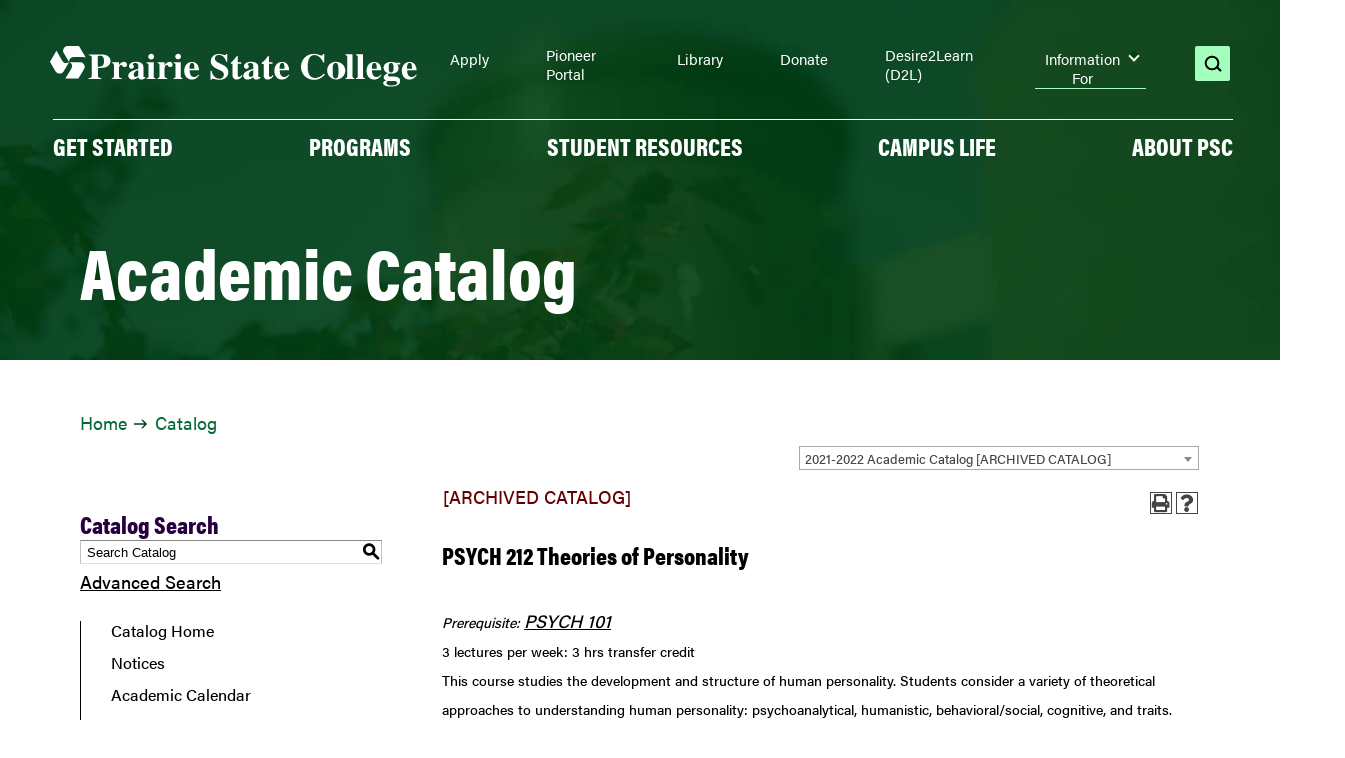

--- FILE ---
content_type: text/html; charset=UTF-8
request_url: http://catalog.prairiestate.edu/preview_course_nopop.php?catoid=9&coid=7670
body_size: 24613
content:
<!DOCTYPE html>
<html lang="en">
<head>
<title>PSYCH 212 Theories of Personality - </title>
<meta http-equiv="Content-Type" content="text/html; charset=UTF-8">
<link rel="shortcut icon" href="//acalog-clients.s3.amazonaws.com/production/prairiestate/img/favicon/favicon.ico" />
<meta name="description" content="The Prairie State College catalog provides students with information about degrees and certificates, course descriptions, transfer information, policies and guidelines, and more."><link href="//acalog-clients.s3.amazonaws.com/production/prairiestate/css/gateway/user-styles.css" rel="stylesheet" type="text/css">
<link href="css/public_custom.php" rel="stylesheet" type="text/css">
<link href="global_styles.css?v=01252018" rel="stylesheet" type="text/css">
		<!-- Cache-busting string (deploy date) added to asset URLS -->
		<script src="js/jquery.js?v=01252018" type="text/javascript"></script>
		<script src="js/Tooltip.js?v=01252018" type="text/javascript"></script>
 		<script src="javascripts.js?v=02232018" type="text/javascript"></script>
		<script src="js/smlinks.js?v=01252018" type="text/javascript"></script>
			<script src="/js/highlight.js?v=01252018" type="text/javascript"></script>
<noscript><p><span class="error">Javascript is currently not supported, or is disabled by this browser. Please enable Javascript for full functionality.</span></p></noscript>
<script type="text/javascript">var gatewayFeatureSearchBar = true; var gatewayFeatureToolbarText = false; var gatewayFeatureBackToTopText = false;</script>
<link type="text/css" rel="stylesheet" href="//acalog-clients.s3.amazonaws.com/global/css/gateway-styles-reset.css" />
<link type="text/css" rel="stylesheet" href="//acalog-clients.s3.amazonaws.com/global/css/gateway-styles-nojs.css" id="gateway-styles-nojs" />
<link type="text/css" rel="stylesheet" href="//acalog-clients.s3.amazonaws.com/production/prairiestate/css/gateway/gateway-styles.css?v=2" />
<script type="text/javascript">document.getElementById("gateway-styles-nojs").parentNode.removeChild(document.getElementById("gateway-styles-nojs"));</script>
<script type="text/javascript" src="//ajax.googleapis.com/ajax/libs/jquery/1.8.1/jquery.min.js"></script>
<script type="text/javascript" src="//acalog-clients.s3.amazonaws.com/global/js/jquery.browser.js"></script>
<script type="text/javascript" src="//acalog-clients.s3.amazonaws.com/global/js/gateway-javascript.js"></script>
<!--[if lte IE 8]><script type="text/javascript" src="//acalog-clients.s3.amazonaws.com/global/js/select-fix.js"></script><![endif]-->
<script src="https://ajax.googleapis.com/ajax/libs/jquery/3.7.1/jquery.min.js"></script>
<script src="https://code.jquery.com/jquery-migrate-git.min.js"></script>
<link href="https://cdnjs.cloudflare.com/ajax/libs/select2/4.0.12/css/select2.min.css" rel="stylesheet" />

<!-- Begin Responsive -->
<meta name="viewport" content="width=device-width, initial-scale=1, minimum-scale=1" />
<script src="https://kit.fontawesome.com/e35e04f508.js" crossorigin="anonymous"></script>
<script src="mobile-js.js"></script>
<link href="mobile-styles.css" rel="stylesheet" type="text/css">
<!-- End Responsive -->

</head>

<body>
<!-- Skip to Navigation -->
<nav id="skip" aria-label="Skip to Main Content">
	<a href="#course_preview_title" class="skip-nav">Skip to Content</a>
</nav>
<table class="toplevel table_default">
  <tr role="banner">
    <td colspan="2" class="block_n2_and_content" id="acalog-header"><div id="acalog-client-javascript" class="acalog-custom">
<script type="text/javascript">
    jQuery(document).ready( function($) { if ($('#gateway-page').length) {

    $(window).scroll(function() {
    if ($(this).scrollTop() >= 50) {        // If page is scrolled more than 50px
        $('#return-to-top').fadeIn(200);    // Fade in the arrow
    } else {
        $('#return-to-top').fadeOut(200);   // Else fade out the arrow
    }
    });
    $('#return-to-top').click(function() {      // When arrow is clicked
    $('body,html').animate({
        scrollTop : 0                       // Scroll to top of body
    }, 500);
    });

    }});
</script>
<script src="//acalog-clients.s3.amazonaws.com/production/prairiestate/img/gateway/dayjs.min.js" type="text/javascript"></script>
<script src="//acalog-clients.s3.amazonaws.com/production/prairiestate/img/gateway/main.js" type="text/javascript"></script>
<script type="text/javascript" src="//acalog-clients.s3.amazonaws.com/production/prairiestate/img/gateway/script-block-01.js"></script>
<script type="text/javascript" src="//acalog-clients.s3.amazonaws.com/production/prairiestate/img/gateway/jquery-migrate.min.js"></script>
</div>
<!-- End Client Javascript -->

<!-- Start Client Header -->
<div id="acalog-client-header" class="acalog-custom">
    <header class="main-header" role="banner">
        <div class="main-header__content-holder">
            <div class="main-header__logo">
                <a class="logo-link" href="https://prairiestate.edu/index.aspx" title="Home page"><svg xmlns="http://www.w3.org/2000/svg" aria-label="Prairie State College Logo" width="163" height="19" viewbox="0 0 163 19" fill="none">
                <g clip-path="url(#clip0_3052_6138)">
                    <path d="M8.46 7.31998H13.61C13.9414 7.37552 14.2535 7.51367 14.5174 7.72165C14.7813 7.92963 14.9885 8.20075 15.12 8.50998C15.2693 8.76094 15.3531 9.04546 15.3636 9.33731C15.3741 9.62916 15.3109 9.91899 15.18 10.18C15.04 10.66 12.55 14.7 12.55 14.7H6.8L9.47 10.21C9.62457 9.82847 9.72878 9.42843 9.78 9.01999C9.78 7.83999 8.46 7.25998 8.46 7.25998" fill="white"></path>
                    <path d="M8.46 7.31997L5.91 2.83998C5.7935 2.52523 5.75809 2.18624 5.80702 1.85421C5.85595 1.52217 5.98765 1.20779 6.19 0.940022C6.33382 0.687255 6.53771 0.473791 6.78364 0.318562C7.02956 0.163332 7.30995 0.0711042 7.6 0.0500069C8.1 -0.0699931 12.84 0.0500069 12.84 0.0500069L15.74 5.05001L10.52 4.98C10.111 5.03386 9.71087 5.14147 9.33 5.30001C9.02587 5.53098 8.78615 5.83616 8.63381 6.18636C8.48147 6.53656 8.42162 6.92004 8.46 7.30001" fill="white"></path>
                    <path d="M8.46 7.31998L5.86 11.76C5.64549 12.0194 5.36898 12.2205 5.05608 12.3446C4.74317 12.4687 4.40401 12.5119 4.07 12.47C3.77637 12.4708 3.48736 12.3969 3.23019 12.2552C2.97302 12.1135 2.75615 11.9087 2.6 11.66C2.25 11.3 0 7.12003 0 7.12003L2.85 2.12003L5.4 6.68002C5.65335 7.00785 5.94929 7.30043 6.28 7.55002C6.63432 7.70137 7.02217 7.75702 7.40475 7.7114C7.78733 7.66577 8.15122 7.52045 8.46 7.29001" fill="white"></path>
                    <path d="M17.09 14.55C17.9 14.42 17.94 14.4 18.09 14.32C18.24 14.24 18.52 13.95 18.52 13.03V5.72C18.52 4.33 18.01 4.28998 17.13 4.19998V3.79001H22.46C23.78 3.79001 26.79 4.04001 26.79 6.79001C26.7905 7.30486 26.65 7.81 26.3839 8.2507C26.1177 8.6914 25.7359 9.05084 25.28 9.29001C24.22 9.88001 23.38 9.90001 21.2 9.92001V12.99C21.2 14.33 21.51 14.36 22.65 14.51V14.92H17.09V14.55ZM21.16 9.37997C23.16 9.37997 23.9 8.92997 23.9 6.87997C23.9 4.99997 23.31 4.37003 21.95 4.37003C21.39 4.37003 21.18 4.57998 21.16 4.94998V9.37997Z" fill="white"></path>
                    <path d="M31.8 14.96H27.4V14.57C27.93 14.47 28.3 14.4 28.3 13.57V8.70999C28.3 7.87999 27.9 7.79999 27.4 7.70999V7.31002H30.53V8.66C30.7486 8.25723 31.059 7.91155 31.436 7.65097C31.8129 7.39038 32.246 7.2222 32.7 7.16C32.8755 7.14763 33.0517 7.17155 33.2175 7.23031C33.3834 7.28908 33.5353 7.38144 33.6639 7.50155C33.7924 7.62167 33.8948 7.76696 33.9647 7.92843C34.0346 8.0899 34.0704 8.26409 34.07 8.44003C34.0864 8.58549 34.0707 8.73276 34.024 8.87149C33.9772 9.01021 33.9006 9.13696 33.7995 9.24282C33.6984 9.34869 33.5753 9.43108 33.4389 9.48416C33.3025 9.53723 33.1561 9.55972 33.01 9.55001C32.01 9.55001 32.07 8.55001 31.54 8.55001C31.29 8.55001 30.54 8.91002 30.54 10.12V13.24C30.54 14.24 30.74 14.5 31.75 14.55L31.8 14.96Z" fill="white"></path>
                    <path d="M42.33 14.25C42.1148 14.5313 41.84 14.7614 41.5253 14.9239C41.2107 15.0864 40.8639 15.1773 40.51 15.19C40.3416 15.2155 40.1698 15.2051 40.0057 15.1596C39.8416 15.1141 39.689 15.0344 39.5578 14.9259C39.4266 14.8173 39.3198 14.6824 39.2443 14.5297C39.1689 14.377 39.1265 14.2102 39.12 14.04C38.7793 14.3959 38.3715 14.6808 37.9201 14.8781C37.4686 15.0755 36.9826 15.1815 36.49 15.19C36.2532 15.201 36.0166 15.1633 35.7948 15.0795C35.573 14.9957 35.3707 14.8675 35.2003 14.7027C35.0299 14.5379 34.8949 14.34 34.8037 14.1211C34.7125 13.9023 34.667 13.6671 34.67 13.43C34.67 11.71 36.77 11.05 39.12 10.33V9.12997C39.12 8.28997 38.89 7.67001 37.67 7.67001C37.07 7.67001 36.67 7.99999 36.67 8.26999C36.67 8.53999 37.17 8.74998 37.17 9.38998C37.1183 9.65967 36.9685 9.90065 36.7495 10.0663C36.5305 10.232 36.2579 10.3106 35.9843 10.287C35.7108 10.2633 35.4556 10.1391 35.2683 9.93839C35.081 9.73763 34.9747 9.47453 34.97 9.19998C34.97 8.19998 35.97 7.13998 38.06 7.13998C39.89 7.13998 41.36 7.85 41.36 9.41V13.72C41.351 13.7729 41.354 13.8271 41.3686 13.8788C41.3833 13.9304 41.4093 13.978 41.4448 14.0183C41.4802 14.0585 41.5243 14.0904 41.5736 14.1114C41.623 14.1325 41.6764 14.1422 41.73 14.14C41.7601 14.1405 41.79 14.1345 41.8176 14.1224C41.8452 14.1103 41.8699 14.0924 41.89 14.07L42.06 13.9L42.33 14.25ZM39.1 10.91C38.72 11 37.1 11.48 37.1 12.91C37.1 13.43 37.34 14.02 37.94 14.02C38.1745 13.9922 38.4002 13.9145 38.6021 13.792C38.8039 13.6695 38.9771 13.5052 39.11 13.31L39.1 10.91Z" fill="white"></path>
                    <path d="M46.75 14.96H42.75V14.57C43.34 14.42 43.63 14.37 43.63 13.57V8.70997C43.63 7.95997 43.38 7.84997 42.75 7.70997V7.31001H45.92V13.66C45.92 14.17 46.06 14.53 46.7 14.6L46.75 14.96ZM44.82 3.53999C44.9881 3.5413 45.1543 3.57571 45.3091 3.64124C45.4639 3.70678 45.6042 3.80216 45.7222 3.92194C45.8401 4.04173 45.9333 4.18356 45.9964 4.33936C46.0595 4.49517 46.0913 4.66187 46.09 4.82996C46.09 5.16944 45.9551 5.49501 45.7151 5.73506C45.475 5.9751 45.1495 6.10999 44.81 6.10999C44.4705 6.10999 44.1449 5.9751 43.9049 5.73506C43.6649 5.49501 43.53 5.16944 43.53 4.82996C43.5287 4.66019 43.5611 4.49184 43.6255 4.33473C43.6898 4.17761 43.7848 4.03492 43.9049 3.91486C44.0249 3.79481 44.1677 3.6998 44.3248 3.63545C44.4819 3.57109 44.6502 3.53866 44.82 3.53999Z" fill="white"></path>
                    <path d="M51.99 14.96H47.6V14.57C48.13 14.47 48.49 14.4 48.49 13.57V8.70999C48.49 7.87999 48.09 7.79999 47.6 7.70999V7.31002H50.75V8.66C50.9686 8.25723 51.279 7.91155 51.656 7.65097C52.0329 7.39038 52.466 7.2222 52.92 7.16C53.0955 7.14763 53.2717 7.17155 53.4375 7.23031C53.6034 7.28908 53.7553 7.38144 53.8839 7.50155C54.0124 7.62167 54.1148 7.76696 54.1847 7.92843C54.2546 8.0899 54.2904 8.26409 54.29 8.44003C54.3064 8.58549 54.2907 8.73276 54.244 8.87149C54.1972 9.01021 54.1206 9.13696 54.0195 9.24282C53.9184 9.34869 53.7953 9.43108 53.6589 9.48416C53.5225 9.53723 53.3761 9.55972 53.23 9.55001C52.23 9.55001 52.29 8.55001 51.76 8.55001C51.51 8.55001 50.76 8.91002 50.76 10.12V13.24C50.76 14.24 50.96 14.5 51.96 14.55L51.99 14.96Z" fill="white"></path>
                    <path d="M58.67 14.96H54.75V14.57C55.34 14.42 55.62 14.37 55.62 13.57V8.70999C55.62 7.95999 55.38 7.84999 54.75 7.70999V7.31003H57.92V13.66C57.92 14.17 58.05 14.53 58.7 14.6L58.67 14.96ZM56.75 3.54001C56.9189 3.54 57.0862 3.57345 57.2422 3.6384C57.3981 3.70335 57.5397 3.79851 57.6586 3.91843C57.7776 4.03835 57.8717 4.18067 57.9354 4.33713C57.9992 4.49358 58.0313 4.66105 58.03 4.82999C58.0016 5.15122 57.854 5.45023 57.6161 5.668C57.3783 5.88577 57.0675 6.00656 56.745 6.00656C56.4225 6.00656 56.1117 5.88577 55.8739 5.668C55.636 5.45023 55.4884 5.15122 55.46 4.82999C55.46 4.48786 55.5959 4.15974 55.8378 3.91782C56.0798 3.67589 56.4079 3.54001 56.75 3.54001Z" fill="white"></path>
                    <path d="M66.09 13.13C65.09 14.67 64.09 15.2 62.81 15.2C61.14 15.2 59.46 13.97 59.46 11.2C59.46 8.74998 60.96 7.19998 62.86 7.19998C65.74 7.19998 65.95 10.07 66 10.97H61.84C61.84 12.37 62.25 14.05 63.84 14.05C64.2154 14.0233 64.5796 13.9101 64.904 13.7193C65.2284 13.5284 65.5043 13.2651 65.71 12.95L66.09 13.13ZM63.97 10.3C63.9752 9.67348 63.925 9.04772 63.82 8.43002C63.7908 8.21534 63.6843 8.01868 63.5204 7.87692C63.3566 7.73517 63.1467 7.65803 62.93 7.66C62.32 7.66 61.75 8.02002 61.75 10.3H63.97Z" fill="white"></path>
                    <path d="M78.05 7.11002C77.75 5.96002 76.76 4.05002 74.81 4.05002C74.5858 4.02917 74.3598 4.05529 74.1463 4.12668C73.9328 4.19807 73.7365 4.31314 73.5699 4.46463C73.4034 4.61612 73.2703 4.80069 73.179 5.0065C73.0878 5.21231 73.0404 5.43487 73.04 5.66C73.04 6.56 73.36 6.92 74.74 7.66L77.17 8.86002C77.7175 9.14733 78.1762 9.57848 78.4969 10.1071C78.8176 10.6357 78.9881 11.2417 78.99 11.86C78.99 13.32 77.99 15.32 74.89 15.32C73.9315 15.2432 72.9851 15.0553 72.07 14.76C71.72 14.76 71.64 15.05 71.57 15.32H71.09V11.23H71.57C71.9 12.91 72.86 14.77 74.96 14.77C75.2203 14.8014 75.4843 14.7767 75.7343 14.6978C75.9843 14.6188 76.2145 14.4874 76.4096 14.3122C76.6046 14.1371 76.76 13.9222 76.8653 13.6821C76.9706 13.442 77.0233 13.1822 77.02 12.92C77.02 11.81 76.25 11.42 75.17 10.92L74.07 10.4C71.24 9.03999 71.24 7.62002 71.24 6.86002C71.24 5.86002 71.75 3.60001 74.89 3.60001C75.7671 3.69108 76.632 3.87544 77.47 4.14999C77.85 4.14999 77.94 3.9 78.02 3.59H78.51V7.17001L78.05 7.11002Z" fill="white"></path>
                    <path d="M84.75 8.06998H83.19V13.07C83.19 13.33 83.19 14.01 83.83 14.01C84.31 14.01 84.59 13.49 84.83 13.15L85.24 13.33C85.0646 13.8547 84.7311 14.3123 84.2853 14.64C83.8395 14.9676 83.3032 15.1493 82.75 15.16C82.509 15.191 82.2642 15.1688 82.0328 15.0949C81.8013 15.0209 81.5889 14.8971 81.4106 14.7321C81.2323 14.5672 81.0923 14.365 81.0006 14.14C80.9089 13.9151 80.8678 13.6727 80.88 13.43V8.06998H80.02V7.66C81.0779 6.76314 81.9978 5.71522 82.75 4.55002H83.17V7.34H84.75V8.06998Z" fill="white"></path>
                    <path d="M93.27 14.25C93.0548 14.5313 92.78 14.7614 92.4653 14.9239C92.1507 15.0864 91.8039 15.1773 91.45 15.19C91.2816 15.2155 91.1098 15.2051 90.9457 15.1596C90.7816 15.1141 90.629 15.0344 90.4978 14.9259C90.3666 14.8173 90.2598 14.6824 90.1843 14.5297C90.1089 14.377 90.0665 14.2102 90.06 14.04C89.7193 14.3959 89.3115 14.6808 88.8601 14.8781C88.4086 15.0755 87.9226 15.1815 87.43 15.19C87.1932 15.201 86.9566 15.1633 86.7348 15.0795C86.513 14.9957 86.3107 14.8675 86.1403 14.7027C85.9699 14.5379 85.8349 14.34 85.7437 14.1211C85.6525 13.9023 85.607 13.6671 85.61 13.43C85.61 11.71 87.71 11.05 90.06 10.33V9.12997C90.06 8.28997 89.83 7.67001 88.6 7.67001C88.01 7.67001 87.6 7.99999 87.6 8.26999C87.6 8.53999 88.1 8.74998 88.1 9.38998C88.0483 9.65967 87.8985 9.90065 87.6795 10.0663C87.4605 10.232 87.1879 10.3106 86.9143 10.287C86.6408 10.2633 86.3856 10.1391 86.1983 9.93839C86.011 9.73763 85.9047 9.47453 85.9 9.19998C85.9 8.19998 86.9 7.13998 88.99 7.13998C90.82 7.13998 92.29 7.85 92.29 9.41V13.72C92.281 13.7729 92.284 13.8271 92.2986 13.8788C92.3133 13.9304 92.3393 13.978 92.3748 14.0183C92.4102 14.0585 92.4543 14.0904 92.5036 14.1114C92.553 14.1325 92.6064 14.1422 92.66 14.14C92.6902 14.1412 92.7203 14.1355 92.748 14.1234C92.7758 14.1113 92.8004 14.093 92.82 14.07L92.99 13.9L93.27 14.25ZM90.04 10.91C89.66 11 88.04 11.48 88.04 12.91C88.04 13.43 88.28 14.02 88.88 14.02C89.1145 13.9922 89.3402 13.9145 89.5421 13.792C89.7439 13.6695 89.9171 13.5052 90.05 13.31L90.04 10.91Z" fill="white"></path>
                    <path d="M98.51 8.06998H96.95V13.07C96.95 13.33 96.95 14.01 97.6 14.01C98.08 14.01 98.36 13.49 98.54 13.15L98.95 13.33C98.7815 13.8491 98.4586 14.3044 98.0243 14.635C97.5901 14.9656 97.0652 15.1558 96.52 15.18C96.2795 15.2113 96.035 15.1891 95.804 15.1151C95.573 15.0412 95.3612 14.9171 95.1836 14.7519C95.006 14.5867 94.867 14.3844 94.7765 14.1594C94.686 13.9344 94.6462 13.6921 94.66 13.45V8.09H93.8V7.66C94.8532 6.77067 95.7756 5.73714 96.54 4.59H96.95V7.37997H98.51V8.06998Z" fill="white"></path>
                    <path d="M106.01 13.13C105.01 14.67 104.01 15.2 102.73 15.2C101.06 15.2 99.38 13.97 99.38 11.2C99.38 8.74998 100.88 7.19998 102.78 7.19998C105.66 7.19998 105.87 10.07 105.92 10.97H101.75C101.75 12.37 102.16 14.05 103.75 14.05C104.125 14.0233 104.49 13.9101 104.814 13.7193C105.138 13.5284 105.414 13.2651 105.62 12.95L106.01 13.13ZM103.89 10.3C103.895 9.67348 103.845 9.04772 103.74 8.43002C103.711 8.21534 103.604 8.01868 103.44 7.87692C103.277 7.73517 103.067 7.65803 102.85 7.66C102.24 7.66 101.68 8.02002 101.68 10.3H103.89Z" fill="white"></path>
                    <path d="M121.75 12.87C121.221 13.6012 120.529 14.1994 119.729 14.6177C118.929 15.0359 118.043 15.2626 117.14 15.28C116.359 15.3281 115.577 15.212 114.844 14.9394C114.111 14.6668 113.443 14.2437 112.884 13.6973C112.324 13.1509 111.885 12.4934 111.595 11.767C111.305 11.0406 111.171 10.2616 111.2 9.48002C111.167 8.69788 111.295 7.91724 111.577 7.18681C111.858 6.45639 112.287 5.79184 112.837 5.23454C113.387 4.67724 114.046 4.23915 114.772 3.94761C115.499 3.65608 116.277 3.51734 117.06 3.54002C118.54 3.54002 119.81 4.35002 120.24 4.35002C120.67 4.35002 120.84 4.00001 121.01 3.59001H121.45V7.46H121.04C120.46 6.02 119.04 4.09001 117.19 4.09001C114.78 4.09001 114.13 6.62002 114.13 9.41002C114.076 10.6624 114.319 11.9099 114.84 13.05C115.104 13.4804 115.473 13.837 115.912 14.087C116.35 14.337 116.845 14.4722 117.35 14.48C118.109 14.4647 118.855 14.2766 119.531 13.9301C120.207 13.5836 120.794 13.0877 121.25 12.48L121.75 12.87Z" fill="white"></path>
                    <path d="M126.51 7.14996C127.31 7.09581 128.109 7.28358 128.801 7.6889C129.493 8.09423 130.048 8.69837 130.392 9.42285C130.737 10.1473 130.856 10.9587 130.733 11.7516C130.611 12.5444 130.253 13.2821 129.705 13.8688C129.158 14.4556 128.447 14.8642 127.665 15.0417C126.883 15.2192 126.065 15.1574 125.318 14.8642C124.571 14.571 123.93 14.0601 123.477 13.3977C123.025 12.7354 122.782 11.9522 122.78 11.15C122.749 10.6392 122.822 10.1275 122.995 9.64587C123.168 9.16428 123.437 8.72292 123.786 8.34869C124.135 7.97446 124.556 7.6752 125.025 7.46912C125.493 7.26303 125.998 7.15444 126.51 7.14996ZM126.51 14.68C127.65 14.68 127.78 13.28 127.78 11.18C127.78 8.62999 127.5 7.65997 126.49 7.65997C125.27 7.65997 125.19 9.28999 125.19 11.18C125.19 13.07 125.19 14.68 126.51 14.68Z" fill="white"></path>
                    <path d="M134.84 14.96H130.84V14.57C130.963 14.5654 131.084 14.5352 131.195 14.4814C131.306 14.4275 131.405 14.3511 131.485 14.257C131.565 14.163 131.624 14.0534 131.66 13.9351C131.695 13.8168 131.705 13.6924 131.69 13.57V5.13998C131.71 5.01674 131.704 4.8906 131.67 4.77023C131.637 4.64987 131.578 4.53819 131.497 4.44302C131.416 4.34785 131.315 4.27148 131.202 4.21915C131.088 4.16682 130.965 4.13977 130.84 4.13998V3.74002H133.98V13.53C133.98 14 134.15 14.53 134.79 14.53L134.84 14.96Z" fill="white"></path>
                    <path d="M139.44 14.96H135.49V14.57C135.613 14.5655 135.734 14.5354 135.844 14.4814C135.955 14.4274 136.053 14.3508 136.132 14.2566C136.211 14.1623 136.27 14.0526 136.304 13.9343C136.338 13.816 136.347 13.6919 136.33 13.57V5.13998C136.35 5.01757 136.344 4.89227 136.311 4.77261C136.278 4.65296 136.22 4.54181 136.14 4.44681C136.06 4.35181 135.961 4.27522 135.849 4.22226C135.736 4.1693 135.614 4.14121 135.49 4.13998V3.74002H138.63V13.53C138.63 14 138.79 14.53 139.44 14.53V14.96Z" fill="white"></path>
                    <path d="M146.86 13.13C145.86 14.67 144.86 15.2 143.58 15.2C141.91 15.2 140.23 13.97 140.23 11.2C140.23 8.74998 141.73 7.19998 143.63 7.19998C146.51 7.19998 146.72 10.07 146.77 10.97H142.61C142.61 12.37 143.02 14.05 144.61 14.05C144.985 14.0218 145.349 13.908 145.673 13.7173C145.997 13.5266 146.273 13.2641 146.48 12.95L146.86 13.13ZM144.75 10.3C144.755 9.67348 144.705 9.04772 144.6 8.43002C144.572 8.22206 144.471 8.03069 144.316 7.8898C144.16 7.74891 143.96 7.66754 143.75 7.66C143.14 7.66 142.57 8.02002 142.57 10.3H144.75Z" fill="white"></path>
                    <path d="M153.75 8.37999C153.968 8.59248 154.139 8.84811 154.253 9.13048C154.366 9.41285 154.42 9.71579 154.41 10.02C154.418 10.5367 154.25 11.0408 153.934 11.4496C153.618 11.8584 153.172 12.1477 152.67 12.27C152.2 12.42 152.2 12.42 150.59 12.42C150.28 12.42 149.66 12.75 149.66 13.24C149.66 13.73 150.09 13.82 151.32 13.84H152.39C153.2 13.84 155.1 14.02 155.1 15.84C155.1 17.84 152.92 18.33 150.85 18.33C148.78 18.33 147.58 17.75 147.58 16.82C147.58 16.17 148.18 15.67 149.1 15.59C148.36 15.33 147.81 15.08 147.81 14.22C147.81 13.22 149.04 12.54 149.75 12.34C149.19 12.1882 148.693 11.8604 148.333 11.4049C147.973 10.9494 147.768 10.3904 147.75 9.81005C147.75 8.49004 148.87 7.19005 151.14 7.19005C151.765 7.18519 152.384 7.30767 152.96 7.55004H155.11V8.42003L153.75 8.37999ZM149.62 15.82C149.19 16.17 149.04 16.39 149.04 16.75C149.04 17.81 150.77 17.84 151.04 17.84C151.7 17.84 153.79 17.84 153.79 16.67C153.79 16.07 153.32 15.82 152.46 15.82H149.62ZM151.09 11.96C152.09 11.96 152.18 10.77 152.18 9.81999C152.18 9.07999 152.18 7.66002 151.09 7.66002C150 7.66002 150 8.77999 150 9.81999C150 10.86 150.11 11.96 151.09 11.96Z" fill="white"></path>
                    <path d="M162.46 13.13C161.46 14.67 160.46 15.2 159.18 15.2C157.51 15.2 155.83 13.97 155.83 11.2C155.83 8.74998 157.33 7.19998 159.23 7.19998C162.11 7.19998 162.32 10.07 162.37 10.97H158.21C158.21 12.37 158.62 14.05 160.21 14.05C160.585 14.0233 160.95 13.9101 161.274 13.7193C161.598 13.5284 161.874 13.2651 162.08 12.95L162.46 13.13ZM160.34 10.3C160.345 9.67348 160.295 9.04772 160.19 8.43002C160.161 8.21534 160.054 8.01868 159.89 7.87692C159.727 7.73517 159.517 7.65803 159.3 7.66C158.69 7.66 158.12 8.02002 158.12 10.3H160.34Z" fill="white"></path>
                </g>
                <defs>
                    <clippath id="clip0_3052_6133">
                        <rect width="162.45" height="18.37" fill="white"></rect>
                    </clippath>
                </defs></svg></a>
            </div>
            <div class="menus-opener__holder" role="navigation" aria-label="full">
                <button type="button" class="menus-opener" aria-expanded="false"><span class="icon">﻿</span> <span class="visually-hidden">open menu</span></button>
            </div>
            <div class="main-header__menus" aria-hidden="true">
                <div class="main-header__menus__inner">
                    <nav class="main-menu" aria-label="main">
                        <ul class="main-menu__list">
                            <li class="main-menu__item">
                                <a class="main-menu__link" href="https://prairiestate.edu/apply-and-aid/admissions/default.aspx">GET STARTED</a><button type="button" class="main-submenu__opener top-lvl" id="btn-1" aria-expanded="false"><span class="visually-hidden">open submenu</span></button>
                                <div class="submenu" aria-hidden="true">
                                    <ul class="submenu__list">
                                        <li class="submenu__item">
                                            <a href="https://prairiestate.edu/student-services/academic-advising/advising.aspx" class="submenu__link">Academic Advising</a>
                                        </li>
                                        <li class="submenu__item">
                                            <a href="https://prairiestate.edu/apply-and-aid/admissions/default.aspx" class="submenu__link">Admissions</a>
                                        </li>
                                        <li class="submenu__item">
                                            <a href="https://prairiestate.edu/apply-and-aid/financial-aid/default.aspx" class="submenu__link">Financial Aid</a>
                                        </li>
                                        <li class="submenu__item">
                                            <a href="https://prairiestate.edu/apply-and-aid/business-office/default.aspx" class="submenu__link">Pay for College</a>
                                        </li>
                                        <li class="submenu__item">
                                            <a href="https://mypsc.prairiestate.edu/student" class="submenu__link">Register for Classes</a>
                                        </li>
                                        <li class="submenu__item">
                                            <a href="https://prairiestate.edu/about-us/psc-at-a-glance.aspx" class="submenu__link">Location and Maps</a>
                                        </li>
                                        <li class="submenu__item">
                                            <a href="https://mypsc.prairiestate.edu/Student/Student/Courses" class="submenu__link">Search for Classes</a>
                                        </li>
                                    </ul>
                                </div>
                            </li>
                            <li class="main-menu__item">
                                <a class="main-menu__link" href="http://catalog.prairiestate.edu/content.php?catoid=11&amp;navoid=700">PROGRAMS</a><button type="button" class="main-submenu__opener top-lvl" id="btn-2" aria-expanded="false"><span class="visually-hidden">open submenu</span></button>
                                <div class="submenu" aria-hidden="true">
                                    <ul class="submenu__list">
                                        <li class="submenu__item">
                                            <a href="http://catalog.prairiestate.edu/content.php?catoid=11&amp;navoid=700" class="submenu__link">Academic Programs</a>
                                        </li>
                                        <li class="submenu__item">
                                            <a href="https://prairiestate.edu/community/adult-education/default.aspx" class="submenu__link">Adult Education and Literacy</a>
                                        </li>
                                        <li class="submenu__item">
                                            <a href="http://catalog.prairiestate.edu/" class="submenu__link">Catalog</a>
                                        </li>
                                        <li class="submenu__item">
                                            <a href="#" class="submenu__link">Online Learning</a>
                                        </li>
                                        <li class="submenu__item">
                                            <a href="https://prairiestate.edu/workforce-development-and-community-education/index.aspx" class="submenu__link">Workforce Development and Community Education</a>
                                        </li>
                                    </ul>
                                </div>
                            </li>
                            <li class="main-menu__item">
                                <a class="main-menu__link" href="https://prairiestate.edu/student-services/index.aspx">Student Resources</a><button type="button" class="main-submenu__opener top-lvl" id="btn-3" aria-expanded="false"><span class="visually-hidden">open submenu</span></button>
                                <div class="submenu" aria-hidden="true">
                                    <ul class="submenu__list">
                                        <li class="submenu__item">
                                            <a href="https://prairiestate.edu/student-services/access-disabilities.aspx" class="submenu__link">Access and Disability Services</a>
                                        </li>
                                        <li class="submenu__item">
                                            <a href="https://prairiestate.edu/academics/academic-calendar.aspx" class="submenu__link">Academic Calendar</a>
                                        </li>
                                        <li class="submenu__item">
                                            <a href="https://prairiestate.edu/student-services/academic-advising/advising.aspx" class="submenu__link">Academic Advising</a>
                                        </li>
                                        <li class="submenu__item">
                                            <a href="https://prairie.bncollege.com/" class="submenu__link">Bookstore</a>
                                        </li>
                                        <li class="submenu__item">
                                            <a href="https://prairiestate.edu/student-services/health-updates.aspx" class="submenu__link">Campus Health Updates</a>
                                        </li>
                                        <li class="submenu__item">
                                            <a href="https://prairiestate.edu/student-services/career-services.aspx" class="submenu__link">Career Services</a>
                                        </li>
                                        <li class="submenu__item">
                                            <a href="https://prairiestate.edu/student-services/graduation.aspx" class="submenu__link">Graduation</a>
                                        </li>
                                        <li class="submenu__item">
                                            <a href="https://prairiestate.edu/campus-life/campus-police/id-and-parking.aspx" class="submenu__link">ID/Parking</a>
                                        </li>
                                        <li class="submenu__item">
                                            <a href="https://library.prairiestate.edu" class="submenu__link">Library</a>
                                        </li>
                                        <li class="submenu__item">
                                            <a href="https://prairiestate.edu/student-services/military-student-affairs.aspx" class="submenu__link">Military Student Affairs</a>
                                        </li>
                                        <li class="submenu__item">
                                            <a href="https://prairiestate.edu/student-services/counseling.aspx" class="submenu__link">Personal Counseling</a>
                                        </li>
                                        <li class="submenu__item">
                                            <a href="#" class="submenu__link">Right to Know</a>
                                        </li>
                                        <li class="submenu__item">
                                            <a href="https://prairiestate.edu/student-services/student-success-center.aspx" class="submenu__link">Student Success Center</a>
                                        </li>
                                        <li class="submenu__item">
                                            <a href="https://prairiestate.edu/student-services/transfer.aspx" class="submenu__link">Transfer Counseling</a>
                                        </li>
                                    </ul>
                                </div>
                            </li>
                            <li class="main-menu__item">
                                <a class="main-menu__link" href="#">Campus Life</a><button type="button" class="main-submenu__opener top-lvl" id="btn-4" aria-expanded="false"><span class="visually-hidden">open submenu</span></button>
                                <div class="submenu" aria-hidden="true">
                                    <ul class="submenu__list">
                                        <li class="submenu__item">
                                            <a href="https://prairiestateathletics.com" class="submenu__link">Athletics</a>
                                        </li>
                                        <li class="submenu__item">
                                            <a href="https://prairiestate.edu/about-us/press-releases/index.aspx" class="submenu__link">PSC in the News</a>
                                        </li>
                                        <li class="submenu__item">
                                            <a href="https://prairiestate.edu/campus-life/student-leadership-center.aspx" class="submenu__link">Student Leadership Center</a>
                                        </li>
                                        <li class="submenu__item">
                                            <a href="https://prairiestate.edu/student-services/trio.aspx" class="submenu__link">TRIO</a>
                                        </li>
                                        <li class="submenu__item">
                                            <a href="https://prairiestate.edu/campus-life/campus-police/index.aspx" class="submenu__link">Police and Safety</a>
                                        </li>
                                    </ul>
                                </div>
                            </li>
                            <li class="main-menu__item">
                                <a class="main-menu__link" href="https://prairiestate.edu/about-us/index.aspx">About PSC</a><button type="button" class="main-submenu__opener top-lvl" id="btn-5" aria-expanded="false"><span class="visually-hidden">open submenu</span></button>
                                <div class="submenu" aria-hidden="true">
                                    <ul class="submenu__list">
                                        <li class="submenu__item">
                                            <a href="https://prairiestate.edu/about-us/office-of-the-president.aspx" class="submenu__link">College Leadership</a>
                                        </li>
                                        <li class="submenu__item">
                                            <a href="https://prairiestate.edu/_temp/student-services/equityandinclusionoffice.aspx" class="submenu__link">Diversity and Inclusion</a>
                                        </li>
                                        <li class="submenu__item">
                                            <a href="https://prairiestate.edu/about-us/events.aspx" class="submenu__link">Events</a>
                                        </li>
                                        <li class="submenu__item">
                                            <a href="https://prairiestate.edu/about-us/foundation.aspx" class="submenu__link">Foundation</a>
                                        </li>
                                        <li class="submenu__item">
                                            <a href="https://prairiestate.edu/about-us/FOIA.aspx" class="submenu__link">Freedom of Information</a>
                                        </li>
                                        <li class="submenu__item">
                                            <a href="https://prairiestate.peopleadmin.com/" class="submenu__link">Human Resources</a>
                                        </li>
                                        <li class="submenu__item">
                                            <a href="https://prairiestate.edu/about-us/operational-departments/institutional-research/key-performance-indicators/index.aspx" class="submenu__link">Institutional Effectiveness</a>
                                        </li>
                                        <li class="submenu__item">
                                            <a href="https://www.flipsnack.com/prairiestatecollege/strategic-planning-brochure-2023-2027-1.html" class="submenu__link">Strategic Plan</a>
                                        </li>
                                        <li class="submenu__item">
                                            <a href="https://prairiestate.edu/about-us/welcome-to-psc.aspx" class="submenu__link">Visit PSC</a>
                                        </li>
                                    </ul>
                                </div>
                            </li>
                        </ul>
                    </nav>
                    <nav class="secondary-menu" aria-label="secondary">
                        <ul class="secondary-menu__list">
                            <li class="secondary-menu__item">
                                <a class="secondary-menu__link" href="https://prairiestate.my.site.com/application/TX_SiteLogin?startURL=%2Fapplication%2FTargetX_Portal__PB">Apply</a>
                            </li>
                            <li class="secondary-menu__item">
                                <a class="secondary-menu__link" href="https://mypsc.prairiestate.edu/student">Pioneer Portal</a>
                            </li>
                            <li class="secondary-menu__item">
                                <a class="secondary-menu__link" href="https://library.prairiestate.edu">Library</a>
                            </li>
                            <li class="secondary-menu__item">
                                <a class="secondary-menu__link" href="https://give.classy.org/psc2023">Donate</a>
                            </li>
                            <li class="secondary-menu__item">
                                <a class="secondary-menu__link" href="https://prairiestate.desire2learn.com">Desire2Learn (D2L)</a>
                            </li>
                            <li class="secondary-menu__item">
                                <button type="button" class="secondary-submenu__opener" aria-expanded="false">Information For</button>
                                <div class="submenu" aria-hidden="true">
                                    <ul class="submenu__list">
                                        <li class="submenu__item">
                                            <a class="submenu__link" href="https://prairiestate.edu/student-services/index.aspx">Current Students</a>
                                        </li>
                                        <li class="submenu__item">
                                            <a class="submenu__link" href="https://prairiestate.edu/apply-and-aid/admissions/default.aspx">Guest Students</a>
                                        </li>
                                        <li class="submenu__item">
                                            <a class="submenu__link" href="https://sites.google.com/prairiestate.edu/insidepsc">Faculty and Staff</a>
                                        </li>
                                        <li class="submenu__item">
                                            <a class="submenu__link" href="https://prairiestate.edu/student-services/military-student-affairs.aspx">Veterans</a>
                                        </li>
                                        <li class="submenu__item">
                                            <a class="submenu__link" href="https://prairiestate.edu/community/default.aspx">Community</a>
                                        </li>
                                    </ul>
                                </div>
                            </li>
                        </ul>
                    </nav>
                </div>
            </div>
            <div class="search__box" role="search">
                <form action="https://prairiestate.edu/search.aspx/" class="search__form" aria-hidden="true">
                    <label for="q" class="visually-hidden">Search</label><input id="q" type="search" name="q" class="search__input" placeholder="Search"><input type="q" value="Search" class="search__submit" style="display:none;">
                </form><button type="button" class="search__opener" aria-expanded="false"><span class="visually-hidden">open search</span> <span class="search__icon"><svg xmlns="http://www.w3.org/2000/svg" width="18" height="17" viewbox="0 0 18 17" fill="none">
                <circle cx="8.04811" cy="8.03639" r="6.34694" stroke="currentColor" stroke-width="2"></circle>
                <line x1="16.2401" y1="15.3867" x2="13.1331" y2="12.2797" stroke="currentColor" stroke-width="2" stroke-linecap="square"></line></svg></span></button>
            </div>
        </div>
    </header>
    <main role="main" id="main" tabindex="-1" class="main">
        <div class="content-wrapper">
            <div class="page-header">
                <div class="hero no-image">
                    <div>
                        Academic Catalog
                    </div><img class="no-bg-image" src="//acalog-clients.s3.amazonaws.com/production/prairiestate/img/gateway/banner-image.jpg" alt="">
                </div>
            </div>
            <nav class="breadcrumbs" aria-label="breadcrumbs">
                <div class="container">
                    <ul class="breadcrumbs__list">
                        <li class="breadcrumbs__list-item">
                            <a href="https://prairiestate.edu/">Home</a>
                        </li>
                        <li class="breadcrumbs__list-item">
                            <a href="/">Catalog</a>
                        </li>
                    </ul>
                </div>
            </nav>
        </div>
    </main>
</div>
<!-- End Client Header -->

<!-- Start Client Footer -->
<div id="acalog-client-footer" class="acalog-custom">
    
<!-- <a href="javascript:" id="return-to-top"><i class="fa fa-arrow-up">&#65279;</i></a> -->
    <button class="go-to-top-button" type="button"><span>Back to Top</span></button>
    <footer class="main-footer" role="contentinfo">
        <div class="main-footer__header">
            <div class="container">
                <div class="content-box">
                    <a href="https://prairiestate.edu/" class="main-footer__logo" title="Prairie State College"><svg xmlns="http://www.w3.org/2000/svg" aria-label="Prairie State College Logo" width="163" height="19" viewbox="0 0 163 19" fill="none">
                    <g clip-path="url(#clip0_3052_6138)">
                        <path d="M8.46 7.31998H13.61C13.9414 7.37552 14.2535 7.51367 14.5174 7.72165C14.7813 7.92963 14.9885 8.20075 15.12 8.50998C15.2693 8.76094 15.3531 9.04546 15.3636 9.33731C15.3741 9.62916 15.3109 9.91899 15.18 10.18C15.04 10.66 12.55 14.7 12.55 14.7H6.8L9.47 10.21C9.62457 9.82847 9.72878 9.42843 9.78 9.01999C9.78 7.83999 8.46 7.25998 8.46 7.25998" fill="white"></path>
                        <path d="M8.46 7.31997L5.91 2.83998C5.7935 2.52523 5.75809 2.18624 5.80702 1.85421C5.85595 1.52217 5.98765 1.20779 6.19 0.940022C6.33382 0.687255 6.53771 0.473791 6.78364 0.318562C7.02956 0.163332 7.30995 0.0711042 7.6 0.0500069C8.1 -0.0699931 12.84 0.0500069 12.84 0.0500069L15.74 5.05001L10.52 4.98C10.111 5.03386 9.71087 5.14147 9.33 5.30001C9.02587 5.53098 8.78615 5.83616 8.63381 6.18636C8.48147 6.53656 8.42162 6.92004 8.46 7.30001" fill="white"></path>
                        <path d="M8.46 7.31998L5.86 11.76C5.64549 12.0194 5.36898 12.2205 5.05608 12.3446C4.74317 12.4687 4.40401 12.5119 4.07 12.47C3.77637 12.4708 3.48736 12.3969 3.23019 12.2552C2.97302 12.1135 2.75615 11.9087 2.6 11.66C2.25 11.3 0 7.12003 0 7.12003L2.85 2.12003L5.4 6.68002C5.65335 7.00785 5.94929 7.30043 6.28 7.55002C6.63432 7.70137 7.02217 7.75702 7.40475 7.7114C7.78733 7.66577 8.15122 7.52045 8.46 7.29001" fill="white"></path>
                        <path d="M17.09 14.55C17.9 14.42 17.94 14.4 18.09 14.32C18.24 14.24 18.52 13.95 18.52 13.03V5.72C18.52 4.33 18.01 4.28998 17.13 4.19998V3.79001H22.46C23.78 3.79001 26.79 4.04001 26.79 6.79001C26.7905 7.30486 26.65 7.81 26.3839 8.2507C26.1177 8.6914 25.7359 9.05084 25.28 9.29001C24.22 9.88001 23.38 9.90001 21.2 9.92001V12.99C21.2 14.33 21.51 14.36 22.65 14.51V14.92H17.09V14.55ZM21.16 9.37997C23.16 9.37997 23.9 8.92997 23.9 6.87997C23.9 4.99997 23.31 4.37003 21.95 4.37003C21.39 4.37003 21.18 4.57998 21.16 4.94998V9.37997Z" fill="white"></path>
                        <path d="M31.8 14.96H27.4V14.57C27.93 14.47 28.3 14.4 28.3 13.57V8.70999C28.3 7.87999 27.9 7.79999 27.4 7.70999V7.31002H30.53V8.66C30.7486 8.25723 31.059 7.91155 31.436 7.65097C31.8129 7.39038 32.246 7.2222 32.7 7.16C32.8755 7.14763 33.0517 7.17155 33.2175 7.23031C33.3834 7.28908 33.5353 7.38144 33.6639 7.50155C33.7924 7.62167 33.8948 7.76696 33.9647 7.92843C34.0346 8.0899 34.0704 8.26409 34.07 8.44003C34.0864 8.58549 34.0707 8.73276 34.024 8.87149C33.9772 9.01021 33.9006 9.13696 33.7995 9.24282C33.6984 9.34869 33.5753 9.43108 33.4389 9.48416C33.3025 9.53723 33.1561 9.55972 33.01 9.55001C32.01 9.55001 32.07 8.55001 31.54 8.55001C31.29 8.55001 30.54 8.91002 30.54 10.12V13.24C30.54 14.24 30.74 14.5 31.75 14.55L31.8 14.96Z" fill="white"></path>
                        <path d="M42.33 14.25C42.1148 14.5313 41.84 14.7614 41.5253 14.9239C41.2107 15.0864 40.8639 15.1773 40.51 15.19C40.3416 15.2155 40.1698 15.2051 40.0057 15.1596C39.8416 15.1141 39.689 15.0344 39.5578 14.9259C39.4266 14.8173 39.3198 14.6824 39.2443 14.5297C39.1689 14.377 39.1265 14.2102 39.12 14.04C38.7793 14.3959 38.3715 14.6808 37.9201 14.8781C37.4686 15.0755 36.9826 15.1815 36.49 15.19C36.2532 15.201 36.0166 15.1633 35.7948 15.0795C35.573 14.9957 35.3707 14.8675 35.2003 14.7027C35.0299 14.5379 34.8949 14.34 34.8037 14.1211C34.7125 13.9023 34.667 13.6671 34.67 13.43C34.67 11.71 36.77 11.05 39.12 10.33V9.12997C39.12 8.28997 38.89 7.67001 37.67 7.67001C37.07 7.67001 36.67 7.99999 36.67 8.26999C36.67 8.53999 37.17 8.74998 37.17 9.38998C37.1183 9.65967 36.9685 9.90065 36.7495 10.0663C36.5305 10.232 36.2579 10.3106 35.9843 10.287C35.7108 10.2633 35.4556 10.1391 35.2683 9.93839C35.081 9.73763 34.9747 9.47453 34.97 9.19998C34.97 8.19998 35.97 7.13998 38.06 7.13998C39.89 7.13998 41.36 7.85 41.36 9.41V13.72C41.351 13.7729 41.354 13.8271 41.3686 13.8788C41.3833 13.9304 41.4093 13.978 41.4448 14.0183C41.4802 14.0585 41.5243 14.0904 41.5736 14.1114C41.623 14.1325 41.6764 14.1422 41.73 14.14C41.7601 14.1405 41.79 14.1345 41.8176 14.1224C41.8452 14.1103 41.8699 14.0924 41.89 14.07L42.06 13.9L42.33 14.25ZM39.1 10.91C38.72 11 37.1 11.48 37.1 12.91C37.1 13.43 37.34 14.02 37.94 14.02C38.1745 13.9922 38.4002 13.9145 38.6021 13.792C38.8039 13.6695 38.9771 13.5052 39.11 13.31L39.1 10.91Z" fill="white"></path>
                        <path d="M46.75 14.96H42.75V14.57C43.34 14.42 43.63 14.37 43.63 13.57V8.70997C43.63 7.95997 43.38 7.84997 42.75 7.70997V7.31001H45.92V13.66C45.92 14.17 46.06 14.53 46.7 14.6L46.75 14.96ZM44.82 3.53999C44.9881 3.5413 45.1543 3.57571 45.3091 3.64124C45.4639 3.70678 45.6042 3.80216 45.7222 3.92194C45.8401 4.04173 45.9333 4.18356 45.9964 4.33936C46.0595 4.49517 46.0913 4.66187 46.09 4.82996C46.09 5.16944 45.9551 5.49501 45.7151 5.73506C45.475 5.9751 45.1495 6.10999 44.81 6.10999C44.4705 6.10999 44.1449 5.9751 43.9049 5.73506C43.6649 5.49501 43.53 5.16944 43.53 4.82996C43.5287 4.66019 43.5611 4.49184 43.6255 4.33473C43.6898 4.17761 43.7848 4.03492 43.9049 3.91486C44.0249 3.79481 44.1677 3.6998 44.3248 3.63545C44.4819 3.57109 44.6502 3.53866 44.82 3.53999Z" fill="white"></path>
                        <path d="M51.99 14.96H47.6V14.57C48.13 14.47 48.49 14.4 48.49 13.57V8.70999C48.49 7.87999 48.09 7.79999 47.6 7.70999V7.31002H50.75V8.66C50.9686 8.25723 51.279 7.91155 51.656 7.65097C52.0329 7.39038 52.466 7.2222 52.92 7.16C53.0955 7.14763 53.2717 7.17155 53.4375 7.23031C53.6034 7.28908 53.7553 7.38144 53.8839 7.50155C54.0124 7.62167 54.1148 7.76696 54.1847 7.92843C54.2546 8.0899 54.2904 8.26409 54.29 8.44003C54.3064 8.58549 54.2907 8.73276 54.244 8.87149C54.1972 9.01021 54.1206 9.13696 54.0195 9.24282C53.9184 9.34869 53.7953 9.43108 53.6589 9.48416C53.5225 9.53723 53.3761 9.55972 53.23 9.55001C52.23 9.55001 52.29 8.55001 51.76 8.55001C51.51 8.55001 50.76 8.91002 50.76 10.12V13.24C50.76 14.24 50.96 14.5 51.96 14.55L51.99 14.96Z" fill="white"></path>
                        <path d="M58.67 14.96H54.75V14.57C55.34 14.42 55.62 14.37 55.62 13.57V8.70999C55.62 7.95999 55.38 7.84999 54.75 7.70999V7.31003H57.92V13.66C57.92 14.17 58.05 14.53 58.7 14.6L58.67 14.96ZM56.75 3.54001C56.9189 3.54 57.0862 3.57345 57.2422 3.6384C57.3981 3.70335 57.5397 3.79851 57.6586 3.91843C57.7776 4.03835 57.8717 4.18067 57.9354 4.33713C57.9992 4.49358 58.0313 4.66105 58.03 4.82999C58.0016 5.15122 57.854 5.45023 57.6161 5.668C57.3783 5.88577 57.0675 6.00656 56.745 6.00656C56.4225 6.00656 56.1117 5.88577 55.8739 5.668C55.636 5.45023 55.4884 5.15122 55.46 4.82999C55.46 4.48786 55.5959 4.15974 55.8378 3.91782C56.0798 3.67589 56.4079 3.54001 56.75 3.54001Z" fill="white"></path>
                        <path d="M66.09 13.13C65.09 14.67 64.09 15.2 62.81 15.2C61.14 15.2 59.46 13.97 59.46 11.2C59.46 8.74998 60.96 7.19998 62.86 7.19998C65.74 7.19998 65.95 10.07 66 10.97H61.84C61.84 12.37 62.25 14.05 63.84 14.05C64.2154 14.0233 64.5796 13.9101 64.904 13.7193C65.2284 13.5284 65.5043 13.2651 65.71 12.95L66.09 13.13ZM63.97 10.3C63.9752 9.67348 63.925 9.04772 63.82 8.43002C63.7908 8.21534 63.6843 8.01868 63.5204 7.87692C63.3566 7.73517 63.1467 7.65803 62.93 7.66C62.32 7.66 61.75 8.02002 61.75 10.3H63.97Z" fill="white"></path>
                        <path d="M78.05 7.11002C77.75 5.96002 76.76 4.05002 74.81 4.05002C74.5858 4.02917 74.3598 4.05529 74.1463 4.12668C73.9328 4.19807 73.7365 4.31314 73.5699 4.46463C73.4034 4.61612 73.2703 4.80069 73.179 5.0065C73.0878 5.21231 73.0404 5.43487 73.04 5.66C73.04 6.56 73.36 6.92 74.74 7.66L77.17 8.86002C77.7175 9.14733 78.1762 9.57848 78.4969 10.1071C78.8176 10.6357 78.9881 11.2417 78.99 11.86C78.99 13.32 77.99 15.32 74.89 15.32C73.9315 15.2432 72.9851 15.0553 72.07 14.76C71.72 14.76 71.64 15.05 71.57 15.32H71.09V11.23H71.57C71.9 12.91 72.86 14.77 74.96 14.77C75.2203 14.8014 75.4843 14.7767 75.7343 14.6978C75.9843 14.6188 76.2145 14.4874 76.4096 14.3122C76.6046 14.1371 76.76 13.9222 76.8653 13.6821C76.9706 13.442 77.0233 13.1822 77.02 12.92C77.02 11.81 76.25 11.42 75.17 10.92L74.07 10.4C71.24 9.03999 71.24 7.62002 71.24 6.86002C71.24 5.86002 71.75 3.60001 74.89 3.60001C75.7671 3.69108 76.632 3.87544 77.47 4.14999C77.85 4.14999 77.94 3.9 78.02 3.59H78.51V7.17001L78.05 7.11002Z" fill="white"></path>
                        <path d="M84.75 8.06998H83.19V13.07C83.19 13.33 83.19 14.01 83.83 14.01C84.31 14.01 84.59 13.49 84.83 13.15L85.24 13.33C85.0646 13.8547 84.7311 14.3123 84.2853 14.64C83.8395 14.9676 83.3032 15.1493 82.75 15.16C82.509 15.191 82.2642 15.1688 82.0328 15.0949C81.8013 15.0209 81.5889 14.8971 81.4106 14.7321C81.2323 14.5672 81.0923 14.365 81.0006 14.14C80.9089 13.9151 80.8678 13.6727 80.88 13.43V8.06998H80.02V7.66C81.0779 6.76314 81.9978 5.71522 82.75 4.55002H83.17V7.34H84.75V8.06998Z" fill="white"></path>
                        <path d="M93.27 14.25C93.0548 14.5313 92.78 14.7614 92.4653 14.9239C92.1507 15.0864 91.8039 15.1773 91.45 15.19C91.2816 15.2155 91.1098 15.2051 90.9457 15.1596C90.7816 15.1141 90.629 15.0344 90.4978 14.9259C90.3666 14.8173 90.2598 14.6824 90.1843 14.5297C90.1089 14.377 90.0665 14.2102 90.06 14.04C89.7193 14.3959 89.3115 14.6808 88.8601 14.8781C88.4086 15.0755 87.9226 15.1815 87.43 15.19C87.1932 15.201 86.9566 15.1633 86.7348 15.0795C86.513 14.9957 86.3107 14.8675 86.1403 14.7027C85.9699 14.5379 85.8349 14.34 85.7437 14.1211C85.6525 13.9023 85.607 13.6671 85.61 13.43C85.61 11.71 87.71 11.05 90.06 10.33V9.12997C90.06 8.28997 89.83 7.67001 88.6 7.67001C88.01 7.67001 87.6 7.99999 87.6 8.26999C87.6 8.53999 88.1 8.74998 88.1 9.38998C88.0483 9.65967 87.8985 9.90065 87.6795 10.0663C87.4605 10.232 87.1879 10.3106 86.9143 10.287C86.6408 10.2633 86.3856 10.1391 86.1983 9.93839C86.011 9.73763 85.9047 9.47453 85.9 9.19998C85.9 8.19998 86.9 7.13998 88.99 7.13998C90.82 7.13998 92.29 7.85 92.29 9.41V13.72C92.281 13.7729 92.284 13.8271 92.2986 13.8788C92.3133 13.9304 92.3393 13.978 92.3748 14.0183C92.4102 14.0585 92.4543 14.0904 92.5036 14.1114C92.553 14.1325 92.6064 14.1422 92.66 14.14C92.6902 14.1412 92.7203 14.1355 92.748 14.1234C92.7758 14.1113 92.8004 14.093 92.82 14.07L92.99 13.9L93.27 14.25ZM90.04 10.91C89.66 11 88.04 11.48 88.04 12.91C88.04 13.43 88.28 14.02 88.88 14.02C89.1145 13.9922 89.3402 13.9145 89.5421 13.792C89.7439 13.6695 89.9171 13.5052 90.05 13.31L90.04 10.91Z" fill="white"></path>
                        <path d="M98.51 8.06998H96.95V13.07C96.95 13.33 96.95 14.01 97.6 14.01C98.08 14.01 98.36 13.49 98.54 13.15L98.95 13.33C98.7815 13.8491 98.4586 14.3044 98.0243 14.635C97.5901 14.9656 97.0652 15.1558 96.52 15.18C96.2795 15.2113 96.035 15.1891 95.804 15.1151C95.573 15.0412 95.3612 14.9171 95.1836 14.7519C95.006 14.5867 94.867 14.3844 94.7765 14.1594C94.686 13.9344 94.6462 13.6921 94.66 13.45V8.09H93.8V7.66C94.8532 6.77067 95.7756 5.73714 96.54 4.59H96.95V7.37997H98.51V8.06998Z" fill="white"></path>
                        <path d="M106.01 13.13C105.01 14.67 104.01 15.2 102.73 15.2C101.06 15.2 99.38 13.97 99.38 11.2C99.38 8.74998 100.88 7.19998 102.78 7.19998C105.66 7.19998 105.87 10.07 105.92 10.97H101.75C101.75 12.37 102.16 14.05 103.75 14.05C104.125 14.0233 104.49 13.9101 104.814 13.7193C105.138 13.5284 105.414 13.2651 105.62 12.95L106.01 13.13ZM103.89 10.3C103.895 9.67348 103.845 9.04772 103.74 8.43002C103.711 8.21534 103.604 8.01868 103.44 7.87692C103.277 7.73517 103.067 7.65803 102.85 7.66C102.24 7.66 101.68 8.02002 101.68 10.3H103.89Z" fill="white"></path>
                        <path d="M121.75 12.87C121.221 13.6012 120.529 14.1994 119.729 14.6177C118.929 15.0359 118.043 15.2626 117.14 15.28C116.359 15.3281 115.577 15.212 114.844 14.9394C114.111 14.6668 113.443 14.2437 112.884 13.6973C112.324 13.1509 111.885 12.4934 111.595 11.767C111.305 11.0406 111.171 10.2616 111.2 9.48002C111.167 8.69788 111.295 7.91724 111.577 7.18681C111.858 6.45639 112.287 5.79184 112.837 5.23454C113.387 4.67724 114.046 4.23915 114.772 3.94761C115.499 3.65608 116.277 3.51734 117.06 3.54002C118.54 3.54002 119.81 4.35002 120.24 4.35002C120.67 4.35002 120.84 4.00001 121.01 3.59001H121.45V7.46H121.04C120.46 6.02 119.04 4.09001 117.19 4.09001C114.78 4.09001 114.13 6.62002 114.13 9.41002C114.076 10.6624 114.319 11.9099 114.84 13.05C115.104 13.4804 115.473 13.837 115.912 14.087C116.35 14.337 116.845 14.4722 117.35 14.48C118.109 14.4647 118.855 14.2766 119.531 13.9301C120.207 13.5836 120.794 13.0877 121.25 12.48L121.75 12.87Z" fill="white"></path>
                        <path d="M126.51 7.14996C127.31 7.09581 128.109 7.28358 128.801 7.6889C129.493 8.09423 130.048 8.69837 130.392 9.42285C130.737 10.1473 130.856 10.9587 130.733 11.7516C130.611 12.5444 130.253 13.2821 129.705 13.8688C129.158 14.4556 128.447 14.8642 127.665 15.0417C126.883 15.2192 126.065 15.1574 125.318 14.8642C124.571 14.571 123.93 14.0601 123.477 13.3977C123.025 12.7354 122.782 11.9522 122.78 11.15C122.749 10.6392 122.822 10.1275 122.995 9.64587C123.168 9.16428 123.437 8.72292 123.786 8.34869C124.135 7.97446 124.556 7.6752 125.025 7.46912C125.493 7.26303 125.998 7.15444 126.51 7.14996ZM126.51 14.68C127.65 14.68 127.78 13.28 127.78 11.18C127.78 8.62999 127.5 7.65997 126.49 7.65997C125.27 7.65997 125.19 9.28999 125.19 11.18C125.19 13.07 125.19 14.68 126.51 14.68Z" fill="white"></path>
                        <path d="M134.84 14.96H130.84V14.57C130.963 14.5654 131.084 14.5352 131.195 14.4814C131.306 14.4275 131.405 14.3511 131.485 14.257C131.565 14.163 131.624 14.0534 131.66 13.9351C131.695 13.8168 131.705 13.6924 131.69 13.57V5.13998C131.71 5.01674 131.704 4.8906 131.67 4.77023C131.637 4.64987 131.578 4.53819 131.497 4.44302C131.416 4.34785 131.315 4.27148 131.202 4.21915C131.088 4.16682 130.965 4.13977 130.84 4.13998V3.74002H133.98V13.53C133.98 14 134.15 14.53 134.79 14.53L134.84 14.96Z" fill="white"></path>
                        <path d="M139.44 14.96H135.49V14.57C135.613 14.5655 135.734 14.5354 135.844 14.4814C135.955 14.4274 136.053 14.3508 136.132 14.2566C136.211 14.1623 136.27 14.0526 136.304 13.9343C136.338 13.816 136.347 13.6919 136.33 13.57V5.13998C136.35 5.01757 136.344 4.89227 136.311 4.77261C136.278 4.65296 136.22 4.54181 136.14 4.44681C136.06 4.35181 135.961 4.27522 135.849 4.22226C135.736 4.1693 135.614 4.14121 135.49 4.13998V3.74002H138.63V13.53C138.63 14 138.79 14.53 139.44 14.53V14.96Z" fill="white"></path>
                        <path d="M146.86 13.13C145.86 14.67 144.86 15.2 143.58 15.2C141.91 15.2 140.23 13.97 140.23 11.2C140.23 8.74998 141.73 7.19998 143.63 7.19998C146.51 7.19998 146.72 10.07 146.77 10.97H142.61C142.61 12.37 143.02 14.05 144.61 14.05C144.985 14.0218 145.349 13.908 145.673 13.7173C145.997 13.5266 146.273 13.2641 146.48 12.95L146.86 13.13ZM144.75 10.3C144.755 9.67348 144.705 9.04772 144.6 8.43002C144.572 8.22206 144.471 8.03069 144.316 7.8898C144.16 7.74891 143.96 7.66754 143.75 7.66C143.14 7.66 142.57 8.02002 142.57 10.3H144.75Z" fill="white"></path>
                        <path d="M153.75 8.37999C153.968 8.59248 154.139 8.84811 154.253 9.13048C154.366 9.41285 154.42 9.71579 154.41 10.02C154.418 10.5367 154.25 11.0408 153.934 11.4496C153.618 11.8584 153.172 12.1477 152.67 12.27C152.2 12.42 152.2 12.42 150.59 12.42C150.28 12.42 149.66 12.75 149.66 13.24C149.66 13.73 150.09 13.82 151.32 13.84H152.39C153.2 13.84 155.1 14.02 155.1 15.84C155.1 17.84 152.92 18.33 150.85 18.33C148.78 18.33 147.58 17.75 147.58 16.82C147.58 16.17 148.18 15.67 149.1 15.59C148.36 15.33 147.81 15.08 147.81 14.22C147.81 13.22 149.04 12.54 149.75 12.34C149.19 12.1882 148.693 11.8604 148.333 11.4049C147.973 10.9494 147.768 10.3904 147.75 9.81005C147.75 8.49004 148.87 7.19005 151.14 7.19005C151.765 7.18519 152.384 7.30767 152.96 7.55004H155.11V8.42003L153.75 8.37999ZM149.62 15.82C149.19 16.17 149.04 16.39 149.04 16.75C149.04 17.81 150.77 17.84 151.04 17.84C151.7 17.84 153.79 17.84 153.79 16.67C153.79 16.07 153.32 15.82 152.46 15.82H149.62ZM151.09 11.96C152.09 11.96 152.18 10.77 152.18 9.81999C152.18 9.07999 152.18 7.66002 151.09 7.66002C150 7.66002 150 8.77999 150 9.81999C150 10.86 150.11 11.96 151.09 11.96Z" fill="white"></path>
                        <path d="M162.46 13.13C161.46 14.67 160.46 15.2 159.18 15.2C157.51 15.2 155.83 13.97 155.83 11.2C155.83 8.74998 157.33 7.19998 159.23 7.19998C162.11 7.19998 162.32 10.07 162.37 10.97H158.21C158.21 12.37 158.62 14.05 160.21 14.05C160.585 14.0233 160.95 13.9101 161.274 13.7193C161.598 13.5284 161.874 13.2651 162.08 12.95L162.46 13.13ZM160.34 10.3C160.345 9.67348 160.295 9.04772 160.19 8.43002C160.161 8.21534 160.054 8.01868 159.89 7.87692C159.727 7.73517 159.517 7.65803 159.3 7.66C158.69 7.66 158.12 8.02002 158.12 10.3H160.34Z" fill="white"></path>
                    </g>
                    <defs>
                        <clippath id="clip0_3052_6133">
                            <rect width="162.45" height="18.37" fill="white"></rect>
                        </clippath>
                    </defs></svg>
                    <div class="copyright">
                        <div class="container">
                            <div class="row">
                                <div class="col-12">
                                    <ul class="list-inline copyrighticon">
                                        <li style="list-style: none">
                                            <span aria-label="direct edit login" id="directedit">©</span>Copyright 2024. All Rights Reserved.
                                        </li>
                                    </ul>
                                </div>
                            </div>
                        </div>
                    </div></a>
                    <ul class="social-list">
                        <li class="social-list__item">
                            <a href="https://www.facebook.com/prairiestatecollege" class="social-link" title="facebook"><svg xmlns="http://www.w3.org/2000/svg" width="33" height="34" viewbox="0 0 28 29" fill="none">
                            <path d="M28 14.9092C28 7.17719 21.732 0.90918 14 0.90918C6.26801 0.90918 0 7.17719 0 14.9092C0 21.8969 5.11957 27.6888 11.8125 28.7391V18.9561H8.25781V14.9092H11.8125V11.8248C11.8125 8.31606 13.9027 6.37793 17.1005 6.37793C18.6318 6.37793 20.2344 6.65137 20.2344 6.65137V10.0967H18.4691C16.73 10.0967 16.1875 11.1759 16.1875 12.2842V14.9092H20.0703L19.4496 18.9561H16.1875V28.7391C22.8804 27.6888 28 21.8969 28 14.9092Z" fill="currentColor"></path></svg><span class="visually-hidden">facebook</span></a>
                        </li>
                        <li class="social-list__item">
                            <a href="https://twitter.com/prairiestatecol" class="social-link" title="twitter"><svg xmlns="http://www.w3.org/2000/svg" width="34" height="28" viewbox="0 0 34 28" fill="none">
                            <path d="M10.6128 27.0662C23.1291 27.0662 29.9769 16.6941 29.9769 7.70208C29.9769 7.41049 29.9705 7.11242 29.9575 6.82083C31.2896 5.85747 32.4392 4.66421 33.3522 3.29712C32.1116 3.8491 30.7944 4.20959 29.4456 4.36629C30.8658 3.515 31.9292 2.17766 32.4386 0.602183C31.1025 1.39398 29.6414 1.95253 28.1179 2.25388C27.0914 1.16313 25.7341 0.440931 24.2559 0.198929C22.7778 -0.0430735 21.2611 0.208604 19.9403 0.91505C18.6195 1.6215 17.5683 2.74336 16.949 4.1072C16.3298 5.47104 16.1771 7.00088 16.5145 8.46021C13.8092 8.32445 11.1626 7.62168 8.74634 6.39746C6.33005 5.17324 4.198 3.4549 2.48841 1.35384C1.61951 2.85193 1.35362 4.62466 1.74479 6.31175C2.13596 7.99884 3.15484 9.47368 4.59434 10.4365C3.51365 10.4022 2.45663 10.1113 1.51062 9.58769V9.67193C1.50965 11.2441 2.05315 12.768 3.04874 13.9847C4.04433 15.2015 5.43055 16.0359 6.97177 16.3461C5.97068 16.62 4.91999 16.6599 3.90101 16.4627C4.33591 17.8148 5.18207 18.9973 6.3214 19.8453C7.46074 20.6933 8.83639 21.1644 10.2564 21.193C7.84566 23.0866 4.86773 24.1137 1.80221 24.1089C1.25856 24.108 0.71545 24.0747 0.175781 24.0091C3.29002 26.007 6.91272 27.0682 10.6128 27.0662Z" fill="currentColor"></path></svg><span class="visually-hidden">twitter</span></a>
                        </li>
                        <li class="social-list__item">
                            <a href="https://www.instagram.com/prairiestatecollege" class="social-link" title="instagram"><svg xmlns="http://www.w3.org/2000/svg" width="34" height="34" viewbox="0 0 34 34" fill="none">
                            <g clip-path="url(#clip0_2445_3357)">
                                <path d="M16.9398 2.98718C21.372 2.98718 21.8968 3.00662 23.6399 3.08437C25.2598 3.15565 26.1346 3.4278 26.7178 3.6546C27.4889 3.95267 28.0461 4.31553 28.6228 4.89223C29.206 5.47541 29.5624 6.0262 29.8605 6.79729C30.0873 7.38047 30.3594 8.26172 30.4307 9.87518C30.5085 11.6247 30.5279 12.1496 30.5279 16.5753C30.5279 21.0074 30.5085 21.5323 30.4307 23.2754C30.3594 24.8953 30.0873 25.7701 29.8605 26.3533C29.5624 27.1244 29.1995 27.6816 28.6228 28.2583C28.0397 28.8415 27.4889 29.1979 26.7178 29.496C26.1346 29.7227 25.2534 29.9949 23.6399 30.0662C21.8903 30.1439 21.3655 30.1634 16.9398 30.1634C12.5076 30.1634 11.9828 30.1439 10.2397 30.0662C8.61976 29.9949 7.74499 29.7227 7.16181 29.496C6.39072 29.1979 5.83346 28.835 5.25676 28.2583C4.67357 27.6751 4.31719 27.1244 4.01912 26.3533C3.79233 25.7701 3.52017 24.8888 3.4489 23.2754C3.37114 21.5258 3.3517 21.001 3.3517 16.5753C3.3517 12.1431 3.37114 11.6182 3.4489 9.87518C3.52017 8.25524 3.79233 7.38047 4.01912 6.79729C4.31719 6.0262 4.68006 5.46893 5.25676 4.89223C5.83994 4.30905 6.39072 3.95267 7.16181 3.6546C7.74499 3.4278 8.62624 3.15565 10.2397 3.08437C11.9828 3.00662 12.5076 2.98718 16.9398 2.98718ZM16.9398 0C12.4364 0 11.8726 0.0194393 10.1036 0.0971967C8.34113 0.174954 7.12941 0.460064 6.07969 0.86829C4.9846 1.29596 4.058 1.8597 3.13787 2.78631C2.21126 3.70643 1.64752 4.63304 1.21985 5.72165C0.811627 6.77785 0.526517 7.98309 0.448759 9.74559C0.371002 11.521 0.351562 12.0848 0.351562 16.5882C0.351562 21.0917 0.371002 21.6554 0.448759 23.4244C0.526517 25.1869 0.811627 26.3986 1.21985 27.4483C1.64752 28.5434 2.21126 29.47 3.13787 30.3902C4.058 31.3103 4.9846 31.8805 6.07321 32.3017C7.12941 32.7099 8.33465 32.995 10.0971 33.0728C11.8661 33.1506 12.4299 33.17 16.9333 33.17C21.4368 33.17 22.0005 33.1506 23.7695 33.0728C25.532 32.995 26.7437 32.7099 27.7934 32.3017C28.882 31.8805 29.8086 31.3103 30.7288 30.3902C31.6489 29.47 32.2191 28.5434 32.6403 27.4548C33.0485 26.3986 33.3336 25.1934 33.4114 23.4309C33.4892 21.6619 33.5086 21.0982 33.5086 16.5947C33.5086 12.0913 33.4892 11.5275 33.4114 9.75855C33.3336 7.99605 33.0485 6.78433 32.6403 5.7346C32.2321 4.63304 31.6683 3.70643 30.7417 2.78631C29.8216 1.86618 28.895 1.29596 27.8064 0.87477C26.7502 0.466544 25.5449 0.181434 23.7824 0.103676C22.007 0.0194393 21.4432 0 16.9398 0Z" fill="currentColor"></path>
                                <path d="M16.9389 8.06641C12.2346 8.06641 8.41797 11.883 8.41797 16.5873C8.41797 21.2916 12.2346 25.1082 16.9389 25.1082C21.6432 25.1082 25.4598 21.2916 25.4598 16.5873C25.4598 11.883 21.6432 8.06641 16.9389 8.06641ZM16.9389 22.1146C13.8869 22.1146 11.4116 19.6393 11.4116 16.5873C11.4116 13.5353 13.8869 11.0601 16.9389 11.0601C19.9909 11.0601 22.4661 13.5353 22.4661 16.5873C22.4661 19.6393 19.9909 22.1146 16.9389 22.1146Z" fill="currentColor"></path>
                                <path d="M27.7872 7.72953C27.7872 8.83109 26.893 9.71882 25.7979 9.71882C24.6963 9.71882 23.8086 8.82461 23.8086 7.72953C23.8086 6.62797 24.7028 5.74023 25.7979 5.74023C26.893 5.74023 27.7872 6.63445 27.7872 7.72953Z" fill="currentColor"></path>
                            </g>
                            <defs>
                                <clippath id="clip0_2445_3357">
                                    <rect width="33.1765" height="33.1765" fill="currentColor" transform="translate(0.351562)"></rect>
                                </clippath>
                            </defs></svg><span class="visually-hidden">instagram</span></a>
                        </li>
                        <li class="social-list__item">
                            <a href="https://www.youtube.com/@prairiestatecollege" class="social-link" title="youtube"><svg xmlns="http://www.w3.org/2000/svg" width="34" height="25" viewbox="0 0 34 25" fill="none">
                            <path d="M33.3772 5.95276C33.3772 5.95276 33.0533 3.6654 32.0554 2.66103C30.7918 1.33915 29.3792 1.33267 28.7313 1.25492C24.0917 0.917969 17.126 0.917969 17.126 0.917969H17.113C17.113 0.917969 10.1472 0.917969 5.50772 1.25492C4.85974 1.33267 3.44715 1.33915 2.18359 2.66103C1.18571 3.6654 0.868198 5.95276 0.868198 5.95276C0.868198 5.95276 0.53125 8.64187 0.53125 11.3245V13.8386C0.53125 16.5213 0.861719 19.2104 0.861719 19.2104C0.861719 19.2104 1.18571 21.4977 2.17711 22.5021C3.44067 23.824 5.09949 23.7786 5.83819 23.9212C8.4949 24.1739 17.1195 24.2517 17.1195 24.2517C17.1195 24.2517 24.0917 24.2387 28.7313 23.9082C29.3792 23.8305 30.7918 23.824 32.0554 22.5021C33.0533 21.4977 33.3772 19.2104 33.3772 19.2104C33.3772 19.2104 33.7077 16.5278 33.7077 13.8386V11.3245C33.7077 8.64187 33.3772 5.95276 33.3772 5.95276ZM13.6917 16.8906V7.56622L22.6532 12.2446L13.6917 16.8906Z" fill="currentColor"></path></svg><span class="visually-hidden">youtube</span></a>
                        </li>
                    </ul>
                </div>
            </div>
        </div>
        <div class="main-footer__info">
            <div class="container">
                <div class="content-box">
                    <div class="location__wrapper">
                        <div class="location">
                            <div class="location__name">
                                Main Campus:
                            </div>
                            <address class="location__address">
                                <p>
                                    202 S. Halsted St.<br>
                                    Chicago Heights, IL, 60411
                                </p>
                            </address>
                            <div class="contact-info">
                                (708) 709-3500
                            </div>
                        </div>
                        <div class="location">
                            <div class="location__name">
                                Matteson Area Center
                            </div>
                            <address class="location__address">
                                <p>
                                    4821 Southwick Dr.<br>
                                    Matteson, IL 60443
                                </p>
                            </address>
                            <div class="contact-info">
                                (708) 709-3750
                            </div>
                        </div>
                    </div>
                    <ul class="links-list">
                        <li class="links-list__item">
                            <a href="https://prairiestate.edu/calendar.aspx">Events</a>
                        </li>
                        <li class="links-list__item">
                            <a href="https://prairiestate.edu/general-information/staff-directory.aspx">Directory</a>
                        </li>
                        <li class="links-list__item">
                            <a href="https://prairiestate.omnilert.net/subscriber.php">PSC Alert</a>
                        </li>
                        <li class="links-list__item">
                            <a href="https://prairiestate.edu/about-us/student-consumer-information/title-lx/index.aspx">Title IX</a>
                        </li>
                        <li class="links-list__item">
                            <a href="#">Incident Report</a>
                        </li>
                        <li class="links-list__item">
                            <a href="https://prairiestate.edu/_resources/docs/2023CampusCrimeReport.pdf">Annual Safety & Security Letter</a>
                        </li>
                        <li class="links-list__item">
                            <a href="https://prairiestate.edu/about-us/welcome-to-psc.aspx">Campus Hours, Directions, & Maps</a>
                        </li>
                        <li class="links-list__item">
                            <a href="https://prairiestate.peopleadmin.com" target="_blank" rel="noopener">Employment Opportunities</a>
                        </li>
                        <li class="links-list__item">
                            <a href="https://prairiestate.edu/general-information/staff-directory.aspx">Directory</a>
                        </li>
                        <li class="links-list__item">
                            <a href="https://prairiestate.edu/about-us/student-consumer-information/index.aspx">Consumer Information</a>
                        </li>
                    </ul>
                </div>
            </div>
        </div>
    </footer>
</div>
<!-- End Client Footer --></td>
  </tr>
  <tr class="acalog-block-n1" role="navigation" aria-label="Get Print-friendly Page">
    <td class="block_n1_left">&#160;&#160;&#160;</td>
    <td class="block_n1_right"><span class="n1_header">Prairie State College</span></td>
  </tr>
  <tr role="main">
	<td class="block_border_left">&#160;&#160;&#160;</td>
    <td class="block_n2_and_content">
	<table class="block_n2_and_content table_default">
   		<tr>
			<!-- Begin N3 -->
					<td class="block_date_outer_left small_date_pad">&#160;</td>
		<td class="block_date_inner medium_date_pad">
			<span class="date">&#160;
				Jan 23, 2026			</span>
		</td>
		<td class="block_date_outer_right small_date_pad">&#160;</td>
		<td class="block_n2_and_content">
	<table class="table_default">
		<tr>
			<td class="block_n3_off block_n3_left">
				<span class="n3_header"><span id="acalog-catalog-name" class="no_display">2021-2022 Academic Catalog</span>&#160;</span>
			</td>
			<td class="block_n3_off block_n3_right float_right">
										<form name="select_catalog" method="post" action="/index.php">
											<table class="default_no_width">
						<tr>
							<td>
																	<div id="catalog_select_parent">
										<label for="select_catalog" class="sr-only" id="catalog_label">Select a Catalog</label>
										<select name="catalog" aria-labelledby="catalog_label" title="Select a Catalog">														<option value="13" >2025-2026 Academic Catalog</option>
																												<option value="12" >2024-2025 Academic Catalog [ARCHIVED CATALOG]</option>
																												<option value="11" >2023-2024 Catalog [ARCHIVED CATALOG]</option>
																												<option value="10" >2022-2023 Academic Catalog [ARCHIVED CATALOG]</option>
																												<option value="9" selected>2021-2022 Academic Catalog [ARCHIVED CATALOG]</option>
																												<option value="8" >2020-2021 Catalog [ARCHIVED CATALOG]</option>
																												<option value="7" >2019-2020 Catalog [ARCHIVED CATALOG]</option>
																												<option value="6" >2018-2019 Catalog [ARCHIVED CATALOG]</option>
																												<option value="2" >2017-2018 Catalog [ARCHIVED CATALOG]</option>
																												<option value="4" >2016-2017 Catalog [ARCHIVED CATALOG]</option>
																								</select>
									</div>
							</td>
							<td>&#160;&#160;
																		<input type="submit" title="Select a Catalog" name="sel_cat_submit" value="GO">
																		&#160;
															</td>
						</tr>
					</table>
				</form>
			</td>
		</tr>
	</table>
</td>
<!-- End N3. -->
		</tr>
	     <tr>
			<!-- N2 goes here. -->
		  	<td class="block_n2" colspan="3" id="acalog-nav">
  <table class="block_n2_content links_table">
	<tr>
		<td role="search" aria-labelledby="n2_search_header" class="block_n2_search
			">
		<form name="n2_search" method="get" action="/search_advanced.php" onSubmit="return validateSearchOptions()">
		<fieldset id="global-search-fieldset">
			<legend>Global Search</legend>
		  <input type="hidden" title="Cur Cat OID" name="cur_cat_oid" value="9">
		  <input type="hidden" title="Search Database" name="search_database" value="Search">
		  <input type="hidden" title="Search" name="search_db" value="Search">
		  <input type="hidden" title="cpage" name="cpage" value="1">
		  <input type="hidden" title="ecpage" name="ecpage" value="1">
		  <input type="hidden" title="ppage" name="ppage" value="1">
		  <input type="hidden" title="spage" name="spage" value="1">
		  <input type="hidden" title="tpage" name="tpage" value="1">
			<span class="n2_search_header" id="n2_search_header">Catalog Search</span>			<br>
			<span class="no_display">
				<label for="location" class="no_display">Choose Search Location</label>
				<div id="location_select_parent">
					
					<script>
						function reloadLocations() {
							var locations_in_use = 0; 
							var chosen_locations_div = document.getElementById('chosen_locations_div');
							var category = document.getElementById('location').value;
							if((category === '1' || category === '3' || category === '33') && (locations_in_use !== 0)){
								chosen_locations_div.classList.remove("disabled");
							} else {
								chosen_locations_div.classList.add("disabled");
							}
						};
					</script>

					<select name="location" id="location" title="Choose Search Location" onChange="reloadLocations();">
						<option value="-1">Select an option</option>
														<option value="3">Courses</option>
																<option value="1">Programs</option>
																<option value="28">Hierarchy Items</option>
																<option value="30">Other Content</option>
																<option value="33" selected>Entire Catalog</option>
													</select>
				</div>
				<br>
			</span>


			<span>
				                <div id="chosen_locations_div" class= >
					
                </div>					

			</span>
			<span class="show">
				<label for="keyword" class="no_display">Search Keyword Field</label><input type="text" title="Search Keyword Field, required" name="filter[keyword]" value="Enter Keyword  " size="15" maxlength="150" id="keyword" onFocus="if (this.value == 'Enter Keyword  ') { this.value=''; }" class="n2_form_words" aria-required="true" required>
				<input type="submit" title="GO" value="GO"><br>
			</span>
			<span class="no_display"><br />
				<input type="checkbox" title="Exact Match" name="filter[exact_match]" value="1"  id="exact_match_n2"> 
				<label for="exact_match_n2" class="n2_search">Whole Word/Phrase</label>
				<br />
			</span>
		  	<span class="n2_search">
				<a href="/search_advanced.php?catoid=9" class="navbar">
					Advanced Search				</a>
			</span>
			<br>
		</fieldset>
	</form>
		</td>
	</tr>
	<tr>
	  <td>
		<hr class="navbar">
	  </td>
	</tr>
	<tr>
	  <td class="nowrap">

		<!-- Begin Responsive -->
				<div class="mobile-menu-toggle" tabindex=0>Catalog Navigation</div>
				<!-- End Responsive -->
		
		<table class="block_n2_links links_table">
		  <tr>
			<td id="acalog-navigation">
			  <div class="n2_links">&#160;&#160;<a href="/index.php?catoid=9" class="navbar">Catalog Home</a></div>
				<div class="n2_links">&#160;&#160;<a href="/content.php?catoid=9&navoid=598" class="navbar">Notices</a>			</div>
							<div class="n2_links">&#160;&#160;<a href='http://prairiestate.edu/academics/academic-calendar.aspx' class="navbar" target="_blank">Academic Calendar</a>			</div>
							<div class="n2_links">&#160;&#160;<a href="/content.php?catoid=9&navoid=597" class="navbar">Credit for College Courses through Proficiency Testing</a>			</div>
							<div class="n2_links">&#160;&#160;<a href="/content.php?catoid=9&navoid=558" class="navbar">CAREER Cooperative Program</a>			</div>
							<div class="n2_links">&#160;&#160;<a href="/content.php?catoid=9&navoid=573" class="navbar">Overview of Degrees and Certificates</a>			</div>
							<div class="n2_links">&#160;&#160;<a href='/preview_program.php?catoid=9&poid=1628' class="navbar">The General Education Core</a>			</div>
							<div class="n2_links">&#160;&#160;<a href="/content.php?catoid=9&navoid=576" class="navbar">Transfer Degrees</a>			</div>
							<div class="n2_links">&#160;&#160;<a href='/preview_program.php?catoid=9&poid=1506' class="navbar">Courses Approved for Transfer</a>			</div>
							<div class="n2_links">&#160;&#160;<a href="/content.php?catoid=9&navoid=566" class="navbar">Suggested Areas of Concentration/Major Fields, Transfer Degrees</a>			</div>
							<div class="n2_links">&#160;&#160;<a href="/content.php?catoid=9&navoid=569" class="navbar">Career Degrees and Certificates</a>			</div>
							<div class="n2_links">&#160;&#160;<a href="/content.php?catoid=9&navoid=567" class="navbar">Required Curriculum, Career Degrees and Certificates</a>			</div>
							<div class="n2_links">&#160;&#160;<a href="/content.php?catoid=9&navoid=575" class="navbar">General Studies</a>			</div>
							<div class="n2_links">&#160;&#160;<a href="/content.php?catoid=9&navoid=565" class="navbar">Course Descriptions</a>			</div>
							<div class="n2_links">&#160;&#160;<a href="/content.php?catoid=9&navoid=585" class="navbar">Addendum</a>			</div>
							<div class="n2_links">&#160;&#160;<a href='http://prairiestate.edu/apply-reg-pay/how-to-enroll/catalogs/index.aspx' class="navbar" target="_blank">Previous Catalogs</a>			</div>
						</td>
		  </tr>
		</table>
	  </td>
	</tr>
	<tr>
	  <td>
		<hr class="navbar">
	  </td>
	</tr>
  </table>
		</td>
<!-- End of N2 -->
          <td class="block_content_outer">
            <table class="table_default">
              <tr>
                <td class="block_content" colspan="2">
                  <table class="table_default">
                    <tr>
                      <td>
                      						<div class="help_block"><a href="help.php?catoid=9" onClick="acalogPopup('help.php?catoid=9', 'help', 770, 530, 'yes');return false;" accesskey="h" target="_blank" class="help acalog-highlight-ignore"><strong>HELP</strong></a></div>
						<span class="acalog_archived_catalog"><span class="acalog_catalog_name">2021-2022 Academic Catalog</span></span> <span class="n1_archived acalog-highlight-ignore">[ARCHIVED CATALOG]</span><br> <br>
					<div style="float: right"><a rel="nofollow" href="/preview_course_nopop.php?catoid=9&amp;coid=7670&amp;print" onclick="acalogPopup('/preview_course_nopop.php?catoid=9&amp;coid=7670&amp;print', 'print_preview', 770, 530, 'yes');return false;" target="_blank"  class="print_link acalog-highlight-ignore" alt="Text Version" title="Print-Friendly Page (opens a new window)"><span class="sr-only">Print-Friendly Page (opens a new window)</span></a></div><div class='acalog-social-media-links float_right'> </div>                      </td>
                    </tr>
                  </table>
                  <p><h1 id='course_preview_title'>PSYCH 212 Theories of Personality</h1><br><em>Prerequisite: <a href="preview_course_nopop.php?catoid=9&coid=7665" onclick="acalogPopup('preview_course.php?catoid=9&coid=7665&print', '3', 770, 530, 'yes');return false;" rel="remote /ajax/preview_course.php?catoid=9&coid=7665&display_options[location]=tooltip&show" id="tt2182" target="_blank">PSYCH 101</a><span style="display: none !important">&#160;</span></em> <br>3 lectures per week: 3 hrs transfer credit<br>This course studies the development and structure of human personality. Students consider a variety of theoretical approaches to understanding human personality: psychoanalytical, humanistic, behavioral/social, cognitive, and traits. Readings include works by Freud, Adler, Horney, Sullivan, Fromm, Rogers, Jung, Maslow, and others. Emphasis is on the application of personality theories to the understanding of self. </p>
				  <br><hr><div style="float: right">&#160;<a href="javascript:void(0);" class="acalog_top_link acalog-highlight-ignore">Back to Top</a> | <a rel="nofollow" href="/preview_course_nopop.php?catoid=9&amp;coid=7670&amp;print" onclick="acalogPopup('/preview_course_nopop.php?catoid=9&amp;coid=7670&amp;print', 'print_preview', 770, 530, 'yes');return false;" target="_blank"  class="print_link acalog-highlight-ignore" alt="Text Version" title="Print-Friendly Page (opens a new window)"><span class="sr-only">Print-Friendly Page (opens a new window)</span></a></div><div class='acalog-social-media-links float_right'> </div>                  </td>
              </tr>
            </table>
            </td>
        </tr>
      </table>
    </td>
  </tr>
  <tr role="contentinfo" aria-label="Footer with copyright and information links">
	<td class="block_footer_lb">&#160;&#160;&#160;</td>
	<td class="block_footer_rb">
<div class="nobr">All <a href="/misc/catalog_list.php?catoid=9" class="footer" >catalogs</a> &#169; 2026 Prairie State College.</div> <div class="nobr">Powered by <a href="http://www.moderncampus.com" target="_blank" class="footer">Modern Campus Catalog™</a>.</div>
<script type='text/javascript'>
	var _gaq = _gaq || [];
	_gaq.push(['_setAccount', 'UA-7665185-1']);
	_gaq.push(['_trackPageview']);
	(function() {
		var ga = document.createElement('script'); ga.type = 'text/javascript'; ga.async = true;
		ga.src = ('https:' == document.location.protocol ? 'https://ssl' : 'http://www') + '.google-analytics.com/ga.js';
		var s = document.getElementsByTagName('script')[0]; s.parentNode.insertBefore(ga, s);
	})();
</script></td>
  </tr>
</table>
<script src="https://cdnjs.cloudflare.com/ajax/libs/select2/4.0.12/js/select2.full.min.js"></script>

--- FILE ---
content_type: text/css
request_url: http://acalog-clients.s3.amazonaws.com/production/prairiestate/css/gateway/user-styles.css
body_size: 5357
content:

.tooltip body,
.toplevel_popup body,
table.block_n2_and_content body {
	font-size: 14px;
	font-weight: inherit;
	font-family: Arial, Tahoma, Verdana, sans-serif;
}
.tooltip td,
.toplevel_popup td,
table.block_n2_and_content td {
	color: #000000;
	font-size: 14px;
	font-weight: inherit;
	font-family: Arial, Tahoma, Verdana, sans-serif;
}
.tooltip th,
.toplevel_popup th,
table.block_n2_and_content th {
	color: #000000;
	font-size: 18px;
	font-weight: bold;
	font-family: Arial, Tahoma, Verdana, sans-serif;
}
.tooltip .n1_header,
.toplevel_popup .n1_header,
table.block_n2_and_content .n1_header {
	color: #333333;
	font-size: 18px;
	font-weight: inherit;
	font-family: Arial, Tahoma, Verdana, sans-serif;
}
.tooltip .n1_archived,
.toplevel_popup .n1_archived,
table.block_n2_and_content .n1_archived {
	color: #660000;
	font-size: 18px;
	font-weight: inherit;
	font-family: Arial, Tahoma, Verdana, sans-serif;
}
.tooltip .n3_header,
.toplevel_popup .n3_header,
table.block_n2_and_content .n3_header {
	color: #333333;
	font-size: 18px;
	font-weight: inherit;
	font-family: Arial, Tahoma, Verdana, sans-serif;
}
.tooltip h1, .tooltip .header,
.toplevel_popup h1, .toplevel_popup .header,
table.block_n2_and_content h1, table.block_n2_and_content .header {
	color: #000000;
	font-size: 24px;
	font-weight: bold;
	font-family: Georgia, Times New Roman, Times, serif;
}
.tooltip h2, .tooltip .header_2,
.toplevel_popup h2, .toplevel_popup .header_2,
table.block_n2_and_content h2, table.block_n2_and_content .header_2 {
	color: #000000;
	font-size: 20px;
	font-weight: bold;
	font-family: Georgia, Times New Roman, Times, serif;
}
.tooltip h3, .tooltip .header_3,
.toplevel_popup h3, .toplevel_popup .header_3,
table.block_n2_and_content h3, table.block_n2_and_content .header_3 {
	color: #000000;
	font-size: 18px;
	font-weight: inherit;
	font-family: Georgia, Times New Roman, Times, serif;
}
.tooltip h4, .tooltip .header_4,
.toplevel_popup h4, .toplevel_popup .header_4,
table.block_n2_and_content h4, table.block_n2_and_content .header_4 {
	color: #000000;
	font-size: 16px;
	font-weight: inherit;
	font-family: Georgia, Times New Roman, Times, serif;
}
.tooltip h5, .tooltip .header_5,
.toplevel_popup h5, .toplevel_popup .header_5,
table.block_n2_and_content h5, table.block_n2_and_content .header_5 {
	color: #000000;
	font-size: 14px;
	font-weight: inherit;
	font-family: Georgia, Times New Roman, Times, serif;
}
.tooltip h6, .tooltip .header_6,
.toplevel_popup h6, .toplevel_popup .header_6,
table.block_n2_and_content h6, table.block_n2_and_content .header_6 {
	color: #000000;
	font-size: 13px;
	font-weight: inherit;
	font-family: Georgia, Times New Roman, Times, serif;
}
.tooltip .date,
.toplevel_popup .date,
table.block_n2_and_content .date {
	color: #333333;
	font-size: 9px;
	font-weight: inherit;
	font-family: Arial, Tahoma, Verdana, sans-serif;
}
.tooltip .n2_search_header,
.toplevel_popup .n2_search_header,
table.block_n2_and_content .n2_search_header {
	color: #27003F;
	font-size: 24px;
	font-weight: inherit;
	font-family: Arial, Tahoma, Verdana, sans-serif;
}
.tooltip a:link, .tooltip a:visited,
.toplevel_popup a:link, .toplevel_popup a:visited,
table.block_n2_and_content a:link, table.block_n2_and_content a:visited {
	color: #000000;
	font-size: 18px;
	font-weight: inherit;
	font-family: Arial, Tahoma, Verdana, sans-serif;
	text-decoration: underline;
}
.tooltip a:active, .tooltip a:hover,
.toplevel_popup a:active, .toplevel_popup a:hover,
table.block_n2_and_content a:active, table.block_n2_and_content a:hover {
	color: #000000;
	font-size: 18px;
	font-weight: inherit;
	font-family: Arial, Tahoma, Verdana, sans-serif;
	text-decoration: underline;
}
.tooltip a.navbar:link, .tooltip a.navbar:visited,
.toplevel_popup a.navbar:link, .toplevel_popup a.navbar:visited,
table.block_n2_and_content a.navbar:link, table.block_n2_and_content a.navbar:visited {
	color: #000000;
	font-size: 16px;
	font-weight: inherit;
	font-family: Arial, Tahoma, Verdana, sans-serif;
	text-decoration: none;
}
.tooltip a.navbar:active, .tooltip a.navbar:hover,
.toplevel_popup a.navbar:active, .toplevel_popup a.navbar:hover,
table.block_n2_and_content a.navbar:active, table.block_n2_and_content a.navbar:hover {
	color: #046A38;
	font-size: 16px;
	font-weight: inherit;
	font-family: Arial, Tahoma, Verdana, sans-serif;
	text-decoration: none;
}
.tooltip a.navbar_chosen:link, .tooltip a.navbar_chosen:visited,
.toplevel_popup a.navbar_chosen:link, .toplevel_popup a.navbar_chosen:visited,
table.block_n2_and_content a.navbar_chosen:link, table.block_n2_and_content a.navbar_chosen:visited {
	color: #000000;
	font-size: 16px;
	font-weight: inherit;
	font-family: Arial, Tahoma, Verdana, sans-serif;
	text-decoration: none;
}
.tooltip a.navbar_chosen:active, .tooltip a.navbar_chosen:hover,
.toplevel_popupa.navbar_chosen:active, .toplevel_popupa.navbar_chosen:active,
table.block_n2_and_content a.navbar_chosen:active, table.block_n2_and_content a.navbar_chosen:hover {
	color: #046A38;
	font-size: 16px;
	font-weight: inherit;
	font-family: Arial, Tahoma, Verdana, sans-serif;
	text-decoration: none;
}

.tooltip .highlight_1,
.toplevel_popup .highlight_1,
table.block_n2_and_content .highlight_1 {
	color: #FF0000;
	font-size: 13px;
	font-weight: inherit;
	font-family: Arial, Tahoma, Verdana, sans-serif;
	text-decoration: none;
}


--- FILE ---
content_type: text/css
request_url: http://acalog-clients.s3.amazonaws.com/production/prairiestate/css/gateway/gateway-styles.css?v=2
body_size: 400394
content:
#gateway-popup #gateway-back-to-top-icon,
#gateway-popup .gateway-toolbar-share-contents,
#gateway-popup .gateway-toolbar-item .acalog-icon,
#gateway-page #gateway-back-to-top-icon,
#gateway-page .gateway-toolbar-share-contents,
#gateway-page .gateway-toolbar-item .acalog-icon {
  background-color: #FFFFFF !important;
  border-color: #444444 !important;
  color: #444444 !important;
}
#gateway-popup #gateway-back-to-top-icon:hover,
#gateway-popup .gateway-toolbar-item-active .acalog-icon,
#gateway-popup .gateway-toolbar-item.gateway-toolbar-portfolio-active .acalog-icon,
#gateway-popup .gateway-toolbar-item .acalog-icon:hover,
#gateway-page #gateway-back-to-top-icon:hover,
#gateway-page .gateway-toolbar-item-active .acalog-icon,
#gateway-page .gateway-toolbar-item.gateway-toolbar-portfolio-active .acalog-icon,
#gateway-page .gateway-toolbar-item .acalog-icon:hover {
  background-color: #444444 !important;
  border-color: #FFFFFF !important;
  color: #FFFFFF !important;
}
#gateway-popup .tooltip,
#gateway-page .tooltip {
  border-color: #444444 !important;
  background-color: #EEEEEE !important;
}
#gateway-popup td.td_lb,
#gateway-popup td.td_rb,
#gateway-popup th.th_lt,
#gateway-popup th.th_rt,
#gateway-page td.td_lb,
#gateway-page td.td_rb,
#gateway-page th.th_lt,
#gateway-page th.th_rt {
  background-color: #444444;
  color: #FFFFFF;
}
#gateway-popup .block_n2 hr,
#gateway-popup .block_content hr,
#gateway-page .block_n2 hr,
#gateway-page .block_content hr {
  border-color: #444444;
}
#gateway-popup td.td_light,
#gateway-page td.td_light {
  background-color: #EEEEEE;
}
#gateway-popup table.td_light,
#gateway-popup table.td_dark,
#gateway-popup td.td_dark,
#gateway-popup td.td_Dark,
#gateway-popup a.td_dark,
#gateway-popup #prefix_box,
#gateway-page table.td_light,
#gateway-page table.td_dark,
#gateway-page td.td_dark,
#gateway-page td.td_Dark,
#gateway-page a.td_dark,
#gateway-page #prefix_box {
  background-color: #EEEEEE;
}
#gateway-popup form[name="course_portfolio"] > table,
#gateway-popup form[name="course_portfolio"] th,
#gateway-popup form[name="course_portfolio"] td,
#gateway-popup form[name="program_portfolio"] > table,
#gateway-popup form[name="program_portfolio"] th,
#gateway-popup form[name="program_portfolio"] td,
#gateway-popup form[name="nav_link_portfolio"] > table,
#gateway-popup form[name="nav_link_portfolio"] th,
#gateway-popup form[name="nav_link_portfolio"] td,
#gateway-popup form[name="division_portfolio"] > table,
#gateway-popup form[name="division_portfolio"] th,
#gateway-popup form[name="division_portfolio"] td,
#gateway-popup form[name="search_links_portfolio"] > table,
#gateway-popup form[name="search_links_portfolio"] th,
#gateway-popup form[name="search_links_portfolio"] td,
#gateway-popup #course_search > table,
#gateway-popup #course_search th,
#gateway-popup #course_search td,
#gateway-popup #search_form > table,
#gateway-popup #search_form th,
#gateway-popup #search_form td,
#gateway-popup table.td_light,
#gateway-popup table.td_dark,
#gateway-popup td.td_light,
#gateway-popup td.td_dark,
#gateway-popup td.td_Dark,
#gateway-popup td.td_lb,
#gateway-popup td.td_rb,
#gateway-popup th.th_lt,
#gateway-popup th.th_rt,
#gateway-popup a.td_dark,
#gateway-popup #prefix_box,
#gateway-page form[name="course_portfolio"] > table,
#gateway-page form[name="course_portfolio"] th,
#gateway-page form[name="course_portfolio"] td,
#gateway-page form[name="program_portfolio"] > table,
#gateway-page form[name="program_portfolio"] th,
#gateway-page form[name="program_portfolio"] td,
#gateway-page form[name="nav_link_portfolio"] > table,
#gateway-page form[name="nav_link_portfolio"] th,
#gateway-page form[name="nav_link_portfolio"] td,
#gateway-page form[name="division_portfolio"] > table,
#gateway-page form[name="division_portfolio"] th,
#gateway-page form[name="division_portfolio"] td,
#gateway-page form[name="search_links_portfolio"] > table,
#gateway-page form[name="search_links_portfolio"] th,
#gateway-page form[name="search_links_portfolio"] td,
#gateway-page #course_search > table,
#gateway-page #course_search th,
#gateway-page #course_search td,
#gateway-page #search_form > table,
#gateway-page #search_form th,
#gateway-page #search_form td,
#gateway-page table.td_light,
#gateway-page table.td_dark,
#gateway-page td.td_light,
#gateway-page td.td_dark,
#gateway-page td.td_Dark,
#gateway-page td.td_lb,
#gateway-page td.td_rb,
#gateway-page th.th_lt,
#gateway-page th.th_rt,
#gateway-page a.td_dark,
#gateway-page #prefix_box {
  border-color: #444444;
}
#gateway-popup table.block_n2_and_content button:focus,
#gateway-popup table.block_n2_and_content input:focus,
#gateway-popup table.block_n2_and_content select:focus,
#gateway-popup table.block_n2_and_content textarea:focus,
#gateway-page table.block_n2_and_content button:focus,
#gateway-page table.block_n2_and_content input:focus,
#gateway-page table.block_n2_and_content select:focus,
#gateway-page table.block_n2_and_content textarea:focus {
  -webkit-box-shadow: #444444 0px 0px 5px 0px;
  -moz-box-shadow: #444444 0px 0px 5px 0px;
  -o-box-shadow: #444444 0px 0px 5px 0px;
  box-shadow: #444444 0px 0px 5px 0px;
}
#gateway-popup a.td_dark,
#gateway-page a.td_dark {
  -webkit-border-radius: 0px 0px 0px 0px;
  -moz-border-radius: 0px 0px 0px 0px;
  border-radius: 0px 0px 0px 0px;
}
#gateway-popup td.td_lb,
#gateway-page td.td_lb {
  -webkit-border-radius: 0px 0px 0px 0px;
  -moz-border-radius: 0px 0px 0px 0px;
  border-radius: 0px 0px 0px 0px;
}
#gateway-popup td.td_rb,
#gateway-page td.td_rb {
  -webkit-border-radius: 0px 0px 0px 0px;
  -moz-border-radius: 0px 0px 0px 0px;
  border-radius: 0px 0px 0px 0px;
}
#gateway-popup th.th_lt,
#gateway-page th.th_lt {
  -webkit-border-radius: 0px 0px 0px 0px;
  -moz-border-radius: 0px 0px 0px 0px;
  border-radius: 0px 0px 0px 0px;
}
#gateway-popup th.th_rt,
#gateway-page th.th_rt {
  -webkit-border-radius: 0px 0px 0px 0px;
  -moz-border-radius: 0px 0px 0px 0px;
  border-radius: 0px 0px 0px 0px;
}
#gateway-popup table.td_dark,
#gateway-page table.td_dark {
  -webkit-border-radius: 0px 0px 0px 0px;
  -moz-border-radius: 0px 0px 0px 0px;
  border-radius: 0px 0px 0px 0px;
}
#gateway-popup .toplevel_popup,
#gateway-popup .tooltip,
#gateway-popup #prefix_box,
#gateway-popup a.acalog-icon,
#gateway-popup #gateway-back-to-top-icon,
#gateway-popup .gateway-toolbar-share-contents,
#gateway-popup form[name="course_portfolio"] > table,
#gateway-popup form[name="program_portfolio"] > table,
#gateway-popup form[name="nav_link_portfolio"] > table,
#gateway-popup form[name="division_portfolio"] > table,
#gateway-popup form[name="search_links_portfolio"] > table,
#gateway-popup #course_search > table,
#gateway-popup #search_form > table,
#gateway-popup table.block_n2_and_content select,
#gateway-popup table.block_n2_and_content textarea,
#gateway-popup table.block_n2_and_content input[type="text"],
#gateway-popup table.block_n2_and_content input[type="password"],
#gateway-page .toplevel_popup,
#gateway-page .tooltip,
#gateway-page #prefix_box,
#gateway-page a.acalog-icon,
#gateway-page #gateway-back-to-top-icon,
#gateway-page .gateway-toolbar-share-contents,
#gateway-page form[name="course_portfolio"] > table,
#gateway-page form[name="program_portfolio"] > table,
#gateway-page form[name="nav_link_portfolio"] > table,
#gateway-page form[name="division_portfolio"] > table,
#gateway-page form[name="search_links_portfolio"] > table,
#gateway-page #course_search > table,
#gateway-page #search_form > table,
#gateway-page table.block_n2_and_content select,
#gateway-page table.block_n2_and_content textarea,
#gateway-page table.block_n2_and_content input[type="text"],
#gateway-page table.block_n2_and_content input[type="password"] {
  -webkit-border-radius: 0px;
  -moz-border-radius: 0px;
  border-radius: 0px;
}
#gateway-popup #gateway-back-to-top-icon-container,
#gateway-page #gateway-back-to-top-icon-container {
  margin-left: 1820px;
}
#gateway-popup body {
  background: #EEEEEE !important;
}
#gateway-popup .toplevel_popup {
  border-color: #444444;
}
#gateway-popup .block_n1_right {
  background-color: #444444;
}
#gateway-popup .block_n1_right a,
#gateway-popup .block_n1_right .n1_header,
#gateway-popup .block_n1_right .n1_archived {
  color: #FFFFFF;
}
#gateway-popup table.td_dark {
  -webkit-border-radius: 0px;
  -moz-border-radius: 0px;
  border-radius: 0px;
}
.acalog-custom .slick-slider {
  position: relative;
  display: block;
  box-sizing: border-box;
  -webkit-user-select: none;
  -moz-user-select: none;
  -ms-user-select: none;
  user-select: none;
  -webkit-touch-callout: none;
  -khtml-user-select: none;
  -ms-touch-action: pan-y;
  touch-action: pan-y;
  -webkit-tap-highlight-color: transparent;
}
.acalog-custom .slick-list {
  position: relative;
  display: block;
  overflow: hidden;
  margin: 0;
  padding: 0;
}
.acalog-custom .slick-list:focus {
  outline: none;
}
.acalog-custom .slick-list.dragging {
  cursor: pointer;
  cursor: hand;
}
.acalog-custom .slick-slider .slick-track,
.acalog-custom .slick-slider .slick-list {
  -webkit-transform: translate3d(0,0,0);
  -moz-transform: translate3d(0,0,0);
  -ms-transform: translate3d(0,0,0);
  -o-transform: translate3d(0,0,0);
  transform: translate3d(0,0,0);
}
.acalog-custom .slick-track {
  position: relative;
  top: 0;
  left: 0;
  display: block;
  margin-left: auto;
  margin-right: auto;
}
.acalog-custom .slick-track:before,
.acalog-custom .slick-track:after {
  display: table;
  content: '';
}
.acalog-custom .slick-track:after {
  clear: both;
}
.acalog-custom .slick-loading .slick-track {
  visibility: hidden;
}
.acalog-custom .slick-slide {
  display: none;
  float: left;
  height: 100%;
  min-height: 1px;
}
.acalog-custom [dir='rtl'] .slick-slide {
  float: right;
}
.acalog-custom .slick-slide img {
  display: block;
}
.acalog-custom .slick-slide.slick-loading img {
  display: none;
}
.acalog-custom .slick-slide.dragging img {
  pointer-events: none;
}
.acalog-custom .slick-initialized .slick-slide {
  display: block;
}
.acalog-custom .slick-loading .slick-slide {
  visibility: hidden;
}
.acalog-custom .slick-vertical .slick-slide {
  display: block;
  height: auto;
  border: 1px solid transparent;
}
.acalog-custom .slick-arrow.slick-hidden {
  display: none;
}
.acalog-custom a:focus,
.acalog-custom button:focus,
.acalog-custom input:focus,
.acalog-custom select:focus,
.acalog-custom textarea:focus {
  outline: 1px solid;
  outline-offset: 2px;
  -webkit-transition: none;
  -o-transition: none;
  transition: none;
  outline-color: #FFFFFF;
}
.acalog-custom * {
  -webkit-box-sizing: border-box;
  -moz-box-sizing: border-box;
  box-sizing: border-box;
}
.acalog-custom html {
  line-height: 1.15;
  -ms-text-size-adjust: 100%;
  -webkit-text-size-adjust: 100%;
}
.acalog-custom body {
  margin: 0;
}
.acalog-custom article,
.acalog-custom aside,
.acalog-custom footer,
.acalog-custom header,
.acalog-custom nav,
.acalog-custom section {
  display: block;
}
.acalog-custom h1 {
  font-size: 2em;
  margin: 0.67em 0;
}
.acalog-custom figcaption,
.acalog-custom .vid-inline__caption,
.acalog-custom figure,
.acalog-custom main {
  display: block;
}
.acalog-custom figure {
  margin: 1em 40px;
}
.acalog-custom hr {
  -webkit-box-sizing: content-box;
  -moz-box-sizing: content-box;
  box-sizing: content-box;
  height: 0;
  overflow: visible;
}
.acalog-custom pre {
  font-family: monospace, monospace;
  font-size: 1em;
}
.acalog-custom a {
  background-color: transparent;
  -webkit-text-decoration-skip: objects;
}
.acalog-custom abbr[title] {
  border-bottom: none;
  text-decoration: underline;
  -webkit-text-decoration: underline dotted;
  -moz-text-decoration: underline dotted;
  text-decoration: underline dotted;
}
.acalog-custom b,
.acalog-custom strong {
  font-weight: inherit;
}
.acalog-custom b,
.acalog-custom strong {
  font-weight: bolder;
}
.acalog-custom code,
.acalog-custom kbd,
.acalog-custom samp {
  font-family: monospace, monospace;
  font-size: 1em;
}
.acalog-custom dfn {
  font-style: italic;
}
.acalog-custom mark {
  background-color: #FFFF00;
  color: #000000;
}
.acalog-custom small {
  font-size: 80%;
}
.acalog-custom sub,
.acalog-custom sup {
  font-size: 75%;
  line-height: 0;
  position: relative;
  vertical-align: baseline;
}
.acalog-custom sub {
  bottom: -0.25em;
}
.acalog-custom sup {
  top: -0.5em;
}
.acalog-custom audio,
.acalog-custom video {
  display: inline-block;
}
.acalog-custom audio:not([controls]) {
  display: none;
  height: 0;
}
.acalog-custom img {
  border-style: none;
}
.acalog-custom svg:not(:root) {
  overflow: hidden;
}
.acalog-custom button,
.acalog-custom input,
.acalog-custom optgroup,
.acalog-custom select,
.acalog-custom textarea {
  font-family: sans-serif;
  font-size: 100%;
  line-height: 1.15;
  margin: 0;
  appearance: none;
  -moz-appearance: none;
  -webkit-appearance: none;
  border-radius: 0;
}
.acalog-custom select::-ms-expand {
  display: none;
}
.acalog-custom button,
.acalog-custom input {
  overflow: visible;
  border-radius: 0;
}
.acalog-custom button,
.acalog-custom select {
  text-transform: none;
}
.acalog-custom button,
.acalog-custom html [type=button],
.acalog-custom [type=reset],
.acalog-custom [type=submit] {
  -webkit-appearance: none;
  cursor: pointer;
}
.acalog-custom button::-moz-focus-inner,
.acalog-custom [type=button]::-moz-focus-inner,
.acalog-custom [type=reset]::-moz-focus-inner,
.acalog-custom [type=submit]::-moz-focus-inner {
  border-style: none;
  padding: 0;
}
.acalog-custom button:-moz-focusring,
.acalog-custom [type=button]:-moz-focusring,
.acalog-custom [type=reset]:-moz-focusring,
.acalog-custom [type=submit]:-moz-focusring {
  outline: 1px dotted ButtonText;
}
.acalog-custom fieldset {
  padding: 0.35em 0.75em 0.625em;
}
.acalog-custom legend {
  -webkit-box-sizing: border-box;
  -moz-box-sizing: border-box;
  box-sizing: border-box;
  color: inherit;
  display: table;
  max-width: 100%;
  padding: 0;
  white-space: normal;
}
.acalog-custom progress {
  display: inline-block;
  vertical-align: baseline;
}
.acalog-custom textarea {
  overflow: auto;
}
.acalog-custom [type=checkbox],
.acalog-custom [type=radio] {
  -webkit-box-sizing: border-box;
  -moz-box-sizing: border-box;
  box-sizing: border-box;
  padding: 0;
}
.acalog-custom [type=number]::-webkit-inner-spin-button,
.acalog-custom [type=number]::-webkit-outer-spin-button {
  height: auto;
}
.acalog-custom [type=search] {
  -webkit-appearance: textfield;
  outline-offset: -2px;
}
.acalog-custom [type=search]::-webkit-search-cancel-button,
.acalog-custom [type=search]::-webkit-search-decoration {
  -webkit-appearance: none;
}
.acalog-custom ::-webkit-file-upload-button {
  -webkit-appearance: button;
  font: inherit;
}
.acalog-custom details,
.acalog-custom menu {
  display: block;
}
.acalog-custom summary {
  display: list-item;
}
.acalog-custom canvas {
  display: inline-block;
}
.acalog-custom template {
  display: none;
}
.acalog-custom [hidden] {
  display: none;
}
.acalog-custom h1 {
  font-size: 42px;
  font-size: 2.625rem;
  font-weight: 800;
  line-height: 1;
  font-family: acumin-pro-condensed, sans-serif;
  font-style: normal;
}
@media (min-width: 700px) {
  .acalog-custom h1 {
    font-size: 48px;
    font-size: 3rem;
    line-height: 1.2;
  }
}
@media (min-width: 1025px) {
  .acalog-custom h1 {
    font-size: 72px;
    font-size: 4.5rem;
    line-height: 1.1;
  }
}
.acalog-custom h2 {
  margin: 48px 0 16px;
  font-size: 28px;
  font-size: 1.75rem;
  line-height: 1;
  font-family: acumin-pro-condensed, sans-serif;
  font-style: normal;
  font-weight: 800;
}
@media (min-width: 700px) {
  .acalog-custom h2 {
    margin: 64px 0 24px;
    font-size: 42px;
    font-size: 2.625rem;
  }
}
@media (min-width: 1025px) {
  .acalog-custom h2 {
    margin: 80px 0 32px;
    font-size: 54px;
    font-size: 3.375rem;
  }
}
.acalog-custom h3,
.acalog-custom .story-carousel__header h2 {
  margin: 35px 0 16px;
  font-size: 24px;
  font-size: 1.5rem;
  font-weight: 800;
  line-height: 1.3;
  font-family: acumin-pro-condensed, sans-serif;
  font-style: normal;
}
@media (min-width: 700px) {
  .acalog-custom h3,
  .acalog-custom .story-carousel__header h2 {
    margin: 64px 0 24px;
    font-size: 36px;
    font-size: 2.25rem;
  }
}
@media (min-width: 1025px) {
  .acalog-custom h3,
  .acalog-custom .story-carousel__header h2 {
    margin: 80px 0 32px;
    font-size: 42px;
    font-size: 2.625rem;
    line-height: 1;
  }
}
.acalog-custom h4,
.acalog-custom .genimglist__title h3,
.acalog-custom .genimglist__title .story-carousel__header h2,
.acalog-custom .story-carousel__header .genimglist__title h2 {
  margin: 35px 0 16px;
  font-size: 21px;
  font-size: 1.3125rem;
  font-weight: 800;
  line-height: 1.3;
  font-family: acumin-pro-condensed, sans-serif;
  font-style: normal;
}
@media (min-width: 700px) {
  .acalog-custom h4,
  .acalog-custom .genimglist__title h3,
  .acalog-custom .genimglist__title .story-carousel__header h2,
  .acalog-custom .story-carousel__header .genimglist__title h2 {
    margin: 64px 0 24px;
    font-size: 28px;
    font-size: 1.75rem;
  }
}
@media (min-width: 1025px) {
  .acalog-custom h4,
  .acalog-custom .genimglist__title h3,
  .acalog-custom .genimglist__title .story-carousel__header h2,
  .acalog-custom .story-carousel__header .genimglist__title h2 {
    margin: 80px 0 32px;
    font-size: 38px;
    font-size: 2.375rem;
    line-height: 1;
  }
}
.acalog-custom h5,
.acalog-custom .featured3up__caption h3,
.acalog-custom .featured3up__caption .story-carousel__header h2,
.acalog-custom .story-carousel__header .featured3up__caption h2,
.acalog-custom .alert__content h2 {
  margin: 35px 0 16px;
  font-size: 18px;
  font-size: 1.125rem;
  font-weight: 600;
  line-height: 1.3;
  font-family: "acumin-pro", sans-serif;
  font-style: normal;
}
@media (min-width: 700px) {
  .acalog-custom h5,
  .acalog-custom .featured3up__caption h3,
  .acalog-custom .featured3up__caption .story-carousel__header h2,
  .acalog-custom .story-carousel__header .featured3up__caption h2,
  .acalog-custom .alert__content h2 {
    margin: 64px 0 24px;
    font-size: 22px;
    font-size: 1.375rem;
    line-height: 1.2;
  }
}
@media (min-width: 1025px) {
  .acalog-custom h5,
  .acalog-custom .featured3up__caption h3,
  .acalog-custom .featured3up__caption .story-carousel__header h2,
  .acalog-custom .story-carousel__header .featured3up__caption h2,
  .acalog-custom .alert__content h2 {
    margin: 80px 0 32px;
    font-size: 24px;
    font-size: 1.5rem;
    line-height: 1.3;
  }
}
.acalog-custom h6 {
  margin: 35px 0 16px;
  font-size: 16px;
  font-size: 1rem;
  font-weight: 800;
  line-height: 1.3;
  font-family: acumin-pro-condensed, sans-serif;
  font-style: normal;
}
@media (min-width: 700px) {
  .acalog-custom h6 {
    margin: 64px 0 24px;
    font-size: 18px;
    font-size: 1.125rem;
    line-height: 1;
  }
}
@media (min-width: 1025px) {
  .acalog-custom h6 {
    margin: 80px 0 32px;
    font-size: 20px;
    font-size: 1.25rem;
    line-height: 1.25;
  }
}
.acalog-custom .script {
  font-size: 18px;
  font-size: 1.125rem;
  line-height: 0.9;
  font-weight: 600;
  font-family: adobe-handwriting-ernie, sans-serif;
  font-style: normal;
}
@media (min-width: 700px) {
  .acalog-custom .script {
    font-size: 28px;
    font-size: 1.75rem;
  }
}
@media (min-width: 1025px) {
  .acalog-custom .script {
    font-size: 36px;
    font-size: 2.25rem;
  }
}
.acalog-custom body {
  font-size: 16px;
  font-size: 1rem;
  line-height: 1.5rem;
  font-weight: 500;
}
@media (min-width: 700px) {
  .acalog-custom body {
    line-height: 1.625rem;
  }
}
@media (min-width: 1025px) {
  .acalog-custom body {
    font-size: 18px;
    font-size: 1.125rem;
    line-height: 1.6rem;
    font-weight: 500;
  }
}
.acalog-custom p {
  margin: 0 0 1em;
}
.acalog-custom p:empty {
  display: none;
}
.acalog-custom strong {
  font-weight: 700;
}
.acalog-custom ul {
  padding-left: 1.25rem;
  margin: 1rem 0;
  list-style: none;
}
.acalog-custom ul>li {
  padding-left: 1.875rem;
  margin: 0 0 1rem 0;
  list-style-position: inside;
  position: relative;
}
.acalog-custom ul>li ul,
.acalog-custom ul>li ol {
  margin: 1rem 0 0;
}
.acalog-custom ul>li:before {
  content: "";
  width: 9px;
  height: 9px;
  border: 3px solid #046A38;
  border-radius: 50%;
  position: absolute;
  left: 0;
  top: 0.39em;
}
@media (min-width: 1025px) {
  .acalog-custom ul>li:before {
    top: 0.45em;
  }
}
.acalog-custom ol {
  padding-left: 1.25rem;
  margin: 1rem 0;
  counter-reset: item;
  list-style-type: none;
}
.acalog-custom ol>li:before {
  content: counter(item) ".";
  counter-increment: item;
  color: #046A38;
  font-weight: 700;
  margin-right: 0.875rem;
}
.acalog-custom ol>li {
  display: block;
  padding-left: 6px;
  margin: 0 0 1rem 0;
  list-style-position: inside;
}
.acalog-custom ol>li ol {
  margin: 1rem 0 0;
  padding-left: 20px;
}
.acalog-custom ol>li ul {
  margin: 1rem 0 0;
}
.acalog-custom html {
  font-size: 16px;
}
@media (min-width: 1025px) {
  .acalog-custom html {
    font-size: 16px;
  }
}
.acalog-custom div:focus,
.acalog-custom thead:focus {
  outline: 2px solid #000000;
  outline-offset: 4px;
}
.acalog-custom body {
  font-family: "acumin-pro", sans-serif;
  -moz-osx-font-smoothing: grayscale;
  -webkit-font-smoothing: antialiased;
  font-size: 16px;
  font-size: 1rem;
  line-height: 24px;
  font-weight: 400;
}
@media (min-width: 700px) {
  .acalog-custom body {
    line-height: 26px;
    font-weight: 500;
  }
}
@media (min-width: 1025px) {
  .acalog-custom body {
    font-size: 18px;
    font-size: 1.125rem;
    line-height: 29px;
  }
  .acalog-custom body.sticky-header {
    display: unset;
  }
}
.acalog-custom body.js-fixed {
  overflow: hidden;
}
.acalog-custom html,
.acalog-custom body {
  overflow-x: clip;
  scroll-behavior: smooth;
}
.acalog-custom html.main-menu-active,
.acalog-custom body.main-menu-active {
  overflow: hidden;
}
@media (min-width: 700px) {
  .acalog-custom .wysiwyg p,
  .acalog-custom .wysiwyg h1,
  .acalog-custom .wysiwyg h2,
  .acalog-custom .wysiwyg h3,
  .acalog-custom .wysiwyg h4,
  .acalog-custom .wysiwyg h5,
  .acalog-custom .wysiwyg h6,
  .acalog-custom .wysiwyg ol,
  .acalog-custom .wysiwyg ul,
  .acalog-custom .wysiwyg form {
    max-width: 690px;
  }
}
@media (min-width: 1025px) {
  .acalog-custom nav.section-nav+div.container .wysiwyg {
    padding-left: 87px;
  }
  .acalog-custom nav.section-nav+div.container .wysiwyg ol,
  .acalog-custom nav.section-nav+div.container .wysiwyg ul {
    padding-left: 100px;
    margin-left: -87px;
  }
}
@media (min-width: 1025px) {
  .acalog-custom nav.section-nav+div.container .wysiwyg figure.img-inline--full {
    margin-left: -80px;
  }
}
@media (min-width: 1025px) {
  .acalog-custom nav.section-nav+div.container .wysiwyg .vid-inline--full {
    margin-left: -80px;
  }
}
@media (min-width: 1025px) {
  .acalog-custom nav.section-nav+div.container .wysiwyg .quote--full {
    margin-left: -80px;
  }
}
@media (min-width: 1025px) {
  .acalog-custom nav.section-nav+div.container .wysiwyg .table-block__wrapper {
    margin-left: -80px;
  }
}
.acalog-custom *>p:last-child,
.acalog-custom *>ul:last-child,
.acalog-custom *>ol:last-child {
  margin-bottom: 0;
}
.acalog-custom .visually-hidden {
  border: 0;
  height: 1px;
  overflow: hidden;
  padding: 0;
  position: absolute !important;
  width: 1px;
  clip: rect(1px,1px,1px,1px);
}
.acalog-custom a.skip-link {
  position: absolute;
  left: 0;
  top: 0;
  color: #000000;
}
.acalog-custom a.skip-link.visually-hidden {
  border: 0;
  height: 1px;
  overflow: hidden;
  padding: 0;
  position: absolute !important;
  width: 1px;
  clip: rect(1px,1px,1px,1px);
}
.acalog-custom a.skip-link.visually-hidden:active,
.acalog-custom a.skip-link.visually-hidden:focus {
  position: static !important;
  clip: auto;
  height: auto;
  width: auto;
  overflow: auto;
}
.acalog-custom a.skip-link.visually-hidden:focus {
  background-color: #FFFFFF;
  padding: 3px 10px;
  position: absolute !important;
  z-index: 10000;
}
.acalog-custom .float-right {
  float: right;
}
.acalog-custom .float-left {
  float: left;
}
.acalog-custom a {
  cursor: pointer;
  font-weight: 700;
  text-decoration: none;
  -webkit-transition: 300ms ease;
  -o-transition: 300ms ease;
  transition: 300ms ease;
  color: #046A38;
  position: relative;
}
.acalog-custom a:not(.cta,
.acalog-custom .alert__cta,
.acalog-custom .last-word-wrap,
.acalog-custom .parent-page,
.acalog-custom .main-menu__link,
.acalog-custom .logo-link):before {
  content: "";
  position: absolute;
  width: 100%;
  height: 1px;
  left: 0;
  bottom: 2px;
  background-color: #046A38;
  -webkit-transition: all 300ms ease;
  -o-transition: all 300ms ease;
  transition: all 300ms ease;
}
.acalog-custom a:hover {
  color: #003F12;
}
.acalog-custom a:hover:before {
  background-color: #003F12;
  bottom: -1px;
}
.acalog-custom a:focus {
  outline: 2px solid #000000;
  outline-offset: 2px;
}
.acalog-custom a.cta--button-primary {
  display: block;
  color: #FFFFFF;
  border-radius: 0.5rem;
  background-color: #003F12;
  font-weight: 800;
  max-width: -webkit-fit-content;
  max-width: -moz-fit-content;
  max-width: fit-content;
  -webkit-transition: 300ms all ease;
  -o-transition: 300ms all ease;
  transition: 300ms all ease;
  font-family: acumin-pro-condensed, sans-serif;
  font-size: 1rem;
  line-height: 1.3;
  padding: 11px 18px;
}
.acalog-custom a.cta--button-primary:hover {
  background-color: #A4FFBF;
  color: #003F12;
}
.acalog-custom a.cta--button-primary:focus {
  outline: 2px solid #000000;
  outline-offset: 2px;
}
@media (min-width: 700px) {
  .acalog-custom a.cta--button-primary {
    font-size: 1.111rem;
    line-height: 1;
    padding: 16px 24px;
  }
}
@media (min-width: 1025px) {
  .acalog-custom a.cta--button-primary {
    font-size: 2rem;
    line-height: 1;
    padding: 24px 48px;
  }
}
.acalog-custom a.cta--button-secondary {
  display: block;
  color: #FFFFFF;
  background-color: #27003F;
  font-weight: 800;
  max-width: -webkit-fit-content;
  max-width: -moz-fit-content;
  max-width: fit-content;
  -webkit-transition: 300ms all ease;
  -o-transition: 300ms all ease;
  transition: 300ms all ease;
  font-family: acumin-pro-condensed, sans-serif;
  font-size: 1rem;
  line-height: 1.3;
  padding: 11px 18px;
}
.acalog-custom a.cta--button-secondary:hover {
  background-color: #CBE2FF;
  color: #27003F;
}
.acalog-custom a.cta--button-secondary:focus {
  outline: 2px solid #FFFFFF;
  outline-offset: 2px;
}
@media (min-width: 700px) {
  .acalog-custom a.cta--button-secondary {
    font-size: 1.111rem;
    line-height: 1;
    padding: 16px 24px;
  }
}
@media (min-width: 1025px) {
  .acalog-custom a.cta--button-secondary {
    font-size: 2rem;
    line-height: 1;
    padding: 24px 48px;
  }
}
.acalog-custom a.cta--button-arrow {
  position: relative;
  display: inline-block;
  font-weight: 600;
  font-family: "acumin-pro", sans-serif;
  color: #003F12;
  border: 1px solid #A4FFBF;
  background-color: #A4FFBF;
  border-radius: 8px;
  padding: 8px 40px 11px 16px;
  font-size: 14px;
  font-size: 0.875rem;
  line-height: 18px;
}
.acalog-custom a.cta--button-arrow:after {
  content: "";
  display: inline-block;
  vertical-align: middle;
  position: absolute;
  bottom: 13px;
  right: 13px;
  margin: 0 0 0 3px;
  background-image: url("data:image/svg+xml,%3Csvg width='22' height='14' viewBox='0 0 22 14' fill='none' xmlns='http://www.w3.org/2000/svg'%3E%3Cpath d='M15.0287 0L22 7.03333L15.0287 14H11.8758L17.586 8.26667H0V5.76667H17.586L11.8758 0H15.0287Z' fill='%23003F12'/%3E%3C/svg%3E");
  background-size: cover;
}
.acalog-custom a.cta--button-arrow:hover {
  color: #A4FFBF;
  background-color: #003F12;
  border-color: #003F12;
}
.acalog-custom a.cta--button-arrow:hover:after {
  background-image: url("data:image/svg+xml,%3Csvg width='22' height='14' viewBox='0 0 22 14' fill='none' xmlns='http://www.w3.org/2000/svg'%3E%3Cpath d='M15.0287 0L22 7.03333L15.0287 14H11.8758L17.586 8.26667H0V5.76667H17.586L11.8758 0H15.0287Z' fill='%23A4FFBF'/%3E%3C/svg%3E");
}
.acalog-custom a.cta--button-arrow:after {
  bottom: 14px;
  width: 17px;
  height: 11px;
}
@media (min-width: 700px) {
  .acalog-custom a.cta--button-arrow {
    padding: 9px 50px 11px 16px;
    font-size: 18px;
    font-size: 1.125rem;
    line-height: 23px;
  }
  .acalog-custom a.cta--button-arrow:after {
    width: 19px;
    height: 12px;
  }
}
@media (min-width: 1025px) {
  .acalog-custom a.cta--button-arrow {
    padding: 9px 45px 11px 16px;
    font-size: 24px;
    font-size: 1.5rem;
    line-height: 24px;
  }
  .acalog-custom a.cta--button-arrow:after {
    width: 22px;
    height: 14px;
  }
}
.acalog-custom .cta--button-submit {
  display: block;
  color: #FFFFFF;
  border-radius: 0.5rem;
  background-color: #003F12;
  font-weight: 800;
  max-width: -webkit-fit-content;
  max-width: -moz-fit-content;
  max-width: fit-content;
  -webkit-transition: 300ms all ease;
  -o-transition: 300ms all ease;
  transition: 300ms all ease;
  font-family: acumin-pro-condensed, sans-serif;
  font-size: 1rem;
  line-height: 1.3;
  padding: 11px 18px;
}
.acalog-custom .cta--button-submit:hover {
  background-color: #A4FFBF;
  color: #003F12;
}
.acalog-custom .cta--button-submit:focus {
  outline: 2px solid #000000;
  outline-offset: 2px;
}
@media (min-width: 700px) {
  .acalog-custom .cta--button-submit {
    font-size: 1.111rem;
    line-height: 1;
    padding: 16px 24px;
  }
}
@media (min-width: 1025px) {
  .acalog-custom .cta--button-submit {
    font-size: 2rem;
    line-height: 1;
    padding: 24px 48px;
  }
}
.acalog-custom a.arrow-icon {
  display: inline-block;
}
.acalog-custom a.arrow-icon span.last-word:after {
  content: "";
  position: absolute;
  right: -5px;
  bottom: 3px;
  width: 16px;
  height: 15px;
  background-image: url("data:image/svg+xml,%3Csvg width='30' height='22' viewBox='0 0 30 22' fill='none' xmlns='http://www.w3.org/2000/svg'%3E%3Cpath d='M20.4936 0L30 11.0524L20.4936 22H16.1943L23.9809 12.9905H0V9.0619H23.9809L16.1943 0H20.4936Z' fill='%23A4FFBF'/%3E%3C/svg%3E");
  background-size: contain;
  background-repeat: no-repeat;
}
@media (min-width: 700px) {
  .acalog-custom a.arrow-icon span.last-word:after {
    right: -7px;
    bottom: 2px;
    width: 22px;
    height: 20px;
  }
}
@media (min-width: 1025px) {
  .acalog-custom a.arrow-icon span.last-word:after {
    right: -15px;
    bottom: 8px;
    width: 24px;
    height: 21px;
  }
}
.acalog-custom a.arrow-icon:hover span.last-word:after {
  background-image: url("data:image/svg+xml,%3Csvg width='30' height='22' viewBox='0 0 30 22' fill='none' xmlns='http://www.w3.org/2000/svg'%3E%3Cpath d='M20.4936 0L30 11.0524L20.4936 22H16.1943L23.9809 12.9905H0V9.0619H23.9809L16.1943 0H20.4936Z' fill='%23FFFFFF'/%3E%3C/svg%3E");
}
.acalog-custom a span.last-word {
  white-space: nowrap;
  position: relative;
  padding-right: 25px;
}
.acalog-custom .page-header {
  position: relative;
}
@media (min-width: 1025px) {
  .acalog-custom .section-nav {
    max-width: 330px;
    width: 25%;
    margin-top: 1.5rem;
    float: left;
    position: -webkit-sticky;
    position: sticky;
    top: 0;
  }
  .acalog-custom .section-nav+.container {
    width: 75%;
    float: right;
    padding: 0 40px;
  }
  .acalog-custom .section-nav+.container .narrow-block {
    margin-left: 0 !important;
    margin-right: 0 !important;
    max-width: 100%;
  }
}
@media (min-width: 1201px) {
  .acalog-custom .section-nav {
    width: 330px;
  }
  .acalog-custom .section-nav+.container {
    padding: 0 80px 0 40px;
    width: calc(100% - 330px);
  }
}
.acalog-custom #main {
  position: relative;
}
.acalog-custom #main>.content-wrapper::after {
  content: "";
  display: block;
  width: 100%;
  clear: both;
}
.acalog-custom .quote {
  padding: 0;
  margin: 3rem 0;
}
.acalog-custom .quote.border-animate {
  position: relative;
  -webkit-transition: all 0.3s ease-out;
  -o-transition: all 0.3s ease-out;
  transition: all 0.3s ease-out;
}
.acalog-custom .quote.border-animate .circle:after {
  opacity: 0;
}
.acalog-custom .quote.border-animate.js-active .circle:after {
  opacity: 1;
  -webkit-transition: all 300ms;
  -o-transition: all 300ms;
  transition: all 300ms;
}
.acalog-custom .quote.border-animate:before {
  display: block;
  content: "";
  width: 0;
  height: 0;
  position: absolute;
  top: 0;
  border-radius: 0 10px 0 0;
  border-top: solid 2px #27003F;
}
@media (min-width: 1025px) {
  .acalog-custom .quote.border-animate:before {
    border-top: solid 3px #27003F;
  }
}
.acalog-custom .quote.border-animate:after {
  display: block;
  content: "";
  width: 0;
  height: 0;
  position: absolute;
  right: 0;
  top: 5px;
  border-radius: 10px;
  border-right: solid 2px #27003F;
}
@media (min-width: 1025px) {
  .acalog-custom .quote.border-animate:after {
    border-right: solid 3px #27003F;
  }
}
.acalog-custom .quote.border-animate>div:before {
  display: block;
  content: "";
  width: 0;
  height: 0;
  position: absolute;
  right: 5px;
  bottom: 0;
  border-radius: 10px;
  border-bottom: solid 2px #27003F;
}
@media (min-width: 1025px) {
  .acalog-custom .quote.border-animate>div:before {
    border-bottom: solid 3px #27003F;
  }
}
.acalog-custom .quote.border-animate>div:after {
  display: block;
  content: "";
  width: 0;
  height: 0;
  position: absolute;
  left: 0;
  bottom: 5px;
  border-radius: 10px;
  border-left: solid 2px #27003F;
}
@media (min-width: 1025px) {
  .acalog-custom .quote.border-animate>div:after {
    border-left: solid 3px #27003F;
  }
}
.acalog-custom .quote.border-animate.js-active:before {
  width: 100%;
  left: 0;
  height: 20px;
  border-radius: 10px;
  -webkit-transition: width 0.2s ease-out, height 0.02s 0.18s;
  -o-transition: width 0.2s ease-out, height 0.02s 0.18s;
  transition: width 0.2s ease-out, height 0.02s 0.18s;
}
.acalog-custom .quote.border-animate.js-active:after {
  -webkit-animation: 0.2s 0.2s expanddown forwards;
  animation: 0.2s 0.2s expanddown forwards;
}
.acalog-custom .quote.border-animate.js-active>div:before {
  -webkit-animation: 0.2s 0.4s expandleft forwards;
  animation: 0.2s 0.4s expandleft forwards;
}
.acalog-custom .quote.border-animate.js-active>div:after {
  -webkit-animation: 0.2s 0.6s expandup forwards;
  animation: 0.2s 0.6s expandup forwards;
}
@-webkit-keyframes expanddown {
  .acalog-custom from {
    width: 1px;
    height: 0;
    position: absolute;
    right: 0;
    top: 6px;
    border-radius: 0;
    border-right: solid 3px #27003F;
  }
  .acalog-custom 90% {
    width: 1px;
    height: calc(100% - 5px);
    border-radius: 0;
    top: 5px;
  }
  .acalog-custom to {
    height: 100%;
    width: 20px;
    top: 0;
    border-radius: 10px;
  }
}
@keyframes expanddown {
  .acalog-custom from {
    width: 1px;
    height: 0;
    position: absolute;
    right: 0;
    top: 6px;
    border-radius: 0;
    border-right: solid 3px #27003F;
  }
  .acalog-custom 90% {
    width: 1px;
    height: calc(100% - 5px);
    border-radius: 0;
    top: 5px;
  }
  .acalog-custom to {
    height: 100%;
    width: 20px;
    top: 0;
    border-radius: 10px;
  }
}
@-webkit-keyframes expandleft {
  .acalog-custom from {
    width: 0;
    height: 0;
    position: absolute;
    right: 5px;
    bottom: 0;
    border-radius: 0;
    border-right: solid 3px #27003F;
  }
  .acalog-custom 90% {
    width: calc(100% - 6px);
    height: 1px;
    border-radius: 0;
    right: 5px;
  }
  .acalog-custom to {
    height: 100%;
    width: 100%;
    right: 0;
    border-radius: 10px;
  }
}
@keyframes expandleft {
  .acalog-custom from {
    width: 0;
    height: 0;
    position: absolute;
    right: 5px;
    bottom: 0;
    border-radius: 0;
    border-right: solid 3px #27003F;
  }
  .acalog-custom 90% {
    width: calc(100% - 6px);
    height: 1px;
    border-radius: 0;
    right: 5px;
  }
  .acalog-custom to {
    height: 100%;
    width: 100%;
    right: 0;
    border-radius: 10px;
  }
}
@-webkit-keyframes expandup {
  .acalog-custom from {
    width: 0;
    height: 0;
    position: absolute;
    right: 0;
    bottom: 5px;
    border-radius: 0;
    border-left: solid 3px #27003F;
  }
  .acalog-custom 90% {
    width: 0;
    height: calc(100% - 5px);
    border-radius: 0;
    bottom: 5px;
  }
  .acalog-custom to {
    height: 100%;
    width: 20px;
    bottom: 0;
    border-radius: 10px;
  }
}
@keyframes expandup {
  .acalog-custom from {
    width: 0;
    height: 0;
    position: absolute;
    right: 0;
    bottom: 5px;
    border-radius: 0;
    border-left: solid 3px #27003F;
  }
  .acalog-custom 90% {
    width: 0;
    height: calc(100% - 5px);
    border-radius: 0;
    bottom: 5px;
  }
  .acalog-custom to {
    height: 100%;
    width: 20px;
    bottom: 0;
    border-radius: 10px;
  }
}
.acalog-custom .quote.js-active .quote__copy::after {
  opacity: 1;
  -webkit-transition: all 300ms;
  -o-transition: all 300ms;
  transition: all 300ms;
}
@media (min-width: 1025px) {
  .acalog-custom .quote {
    margin: 5rem 0;
  }
}
.acalog-custom .quote>div {
  display: -webkit-box;
  display: -webkit-flex;
  display: -moz-box;
  display: -ms-flexbox;
  display: flex;
  -webkit-box-orient: vertical;
  -webkit-box-direction: reverse;
  -webkit-flex-direction: column-reverse;
  -moz-box-orient: vertical;
  -moz-box-direction: reverse;
  -ms-flex-direction: column-reverse;
  flex-direction: column-reverse;
  padding: 20px;
}
@media (min-width: 700px) {
  .acalog-custom .quote>div {
    padding: 32px;
  }
}
@media (min-width: 1025px) {
  .acalog-custom .quote>div {
    padding: 40px 35px;
  }
}
.acalog-custom .quote__copy {
  font-size: 16px;
  font-size: 1rem;
  font-weight: 600;
  line-height: 1.4;
  color: #27003F;
}
@media (min-width: 700px) {
  .acalog-custom .quote__copy {
    font-size: 18px;
    font-size: 1.125rem;
  }
}
@media (min-width: 1025px) {
  .acalog-custom .quote__copy {
    font-size: 24px;
    font-size: 1.5rem;
  }
}
.acalog-custom .quote__copy:before {
  display: block;
  content: "";
  width: 30px;
  height: 10px;
  background: white;
  position: absolute;
  top: 0;
  right: 0;
  z-index: 1;
}
@media (min-width: 700px) {
  .acalog-custom .quote__copy:before {
    width: 50px;
  }
}
.acalog-custom .quote__copy:after {
  display: block;
  content: "";
  background: white;
  border: solid 2px #27003F;
  border-radius: 100px;
  height: 10px;
  width: 10px;
  position: absolute;
  top: -4px;
  right: -6px;
  z-index: 2;
  opacity: 0;
}
@media (min-width: 700px) {
  .acalog-custom .quote__copy:after {
    height: 15px;
    width: 15px;
    right: -8px;
  }
}
@media (min-width: 1025px) {
  .acalog-custom .quote__copy:after {
    height: 18px;
    width: 18px;
    right: -10px;
    border: solid 3px #27003F;
  }
}
.acalog-custom .quote__footer {
  display: -webkit-box;
  display: -webkit-flex;
  display: -moz-box;
  display: -ms-flexbox;
  display: flex;
  margin-bottom: 1rem;
}
.acalog-custom .quote__attr {
  font-weight: 600;
  margin-right: 16px;
  position: relative;
}
.acalog-custom .quote__attr:after {
  content: "";
  position: absolute;
  top: 0.2em;
  right: -8px;
  width: 1.5px;
  height: 16px;
  background-color: #27003F;
}
.acalog-custom img {
  display: block;
  max-width: 100%;
  height: auto;
}
.acalog-custom figure {
  margin: 0;
  position: relative;
  border-radius: 8px;
  overflow: hidden;
}
.acalog-custom figure a {
  color: #A4FFBF;
}
.acalog-custom figure a:before {
  background-color: #A4FFBF !important;
}
.acalog-custom figure a:focus {
  outline-color: #FFFFFF;
}
.acalog-custom figure a:hover {
  color: #FFFFFF;
}
.acalog-custom figure a:hover:before {
  background-color: #FFFFFF;
}
.acalog-custom figure img {
  border-radius: 8px;
  position: absolute;
  min-height: 100%;
}
.acalog-custom figure>figcaption,
.acalog-custom figure>.vid-inline__caption {
  position: absolute;
  color: #FFFFFF;
  font-size: 14px;
  font-size: 0.875rem;
  line-height: 1.313rem;
  font-weight: 500;
  font-style: italic;
  padding: 30px 17px 17px;
  z-index: 2;
  width: 100%;
}
.acalog-custom figure>figcaption:before,
.acalog-custom figure>.vid-inline__caption:before {
  content: "";
  position: absolute;
  bottom: 0;
  left: 0;
  width: 100%;
  height: 200%;
  background: -o-linear-gradient(90.38deg,rgba(0,0,0,0.65) 12.85%,rgba(0,0,0,0) 68.65%);
  background: linear-gradient(359.62deg,rgba(0,0,0,0.65) 12.85%,rgba(0,0,0,0) 68.65%);
  z-index: 1;
  border-radius: 8px;
  z-index: -1;
}
.acalog-custom figure>figcaption a,
.acalog-custom figure>.vid-inline__caption a {
  color: #A4FFBF;
}
.acalog-custom figure>figcaption a:before,
.acalog-custom figure>.vid-inline__caption a:before {
  background-color: #A4FFBF;
}
.acalog-custom figure>figcaption a:hover,
.acalog-custom figure>.vid-inline__caption a:hover {
  color: #FFFFFF;
}
.acalog-custom figure>figcaption a:hover:before,
.acalog-custom figure>.vid-inline__caption a:hover:before {
  background-color: #FFFFFF !important;
}
@media (min-width: 700px) {
  .acalog-custom figure:before {
    background: -webkit-gradient(linear,left bottom,left top,color-stop(7.57%,rgba(0,0,0,0.65)),color-stop(23.28%,rgba(0,0,0,0)));
    background: -o-linear-gradient(bottom,rgba(0,0,0,0.65) 7.57%,rgba(0,0,0,0) 23.28%);
    background: linear-gradient(0deg,rgba(0,0,0,0.65) 7.57%,rgba(0,0,0,0) 23.28%);
  }
  .acalog-custom figure>figcaption,
  .acalog-custom figure>.vid-inline__caption {
    padding: 30px 22px 13px;
  }
  .acalog-custom figure.img-inline--float>figcaption,
  .acalog-custom figure.img-inline--float>.vid-inline__caption {
    font-size: 16px;
    font-size: 1rem;
    line-height: 1.5rem;
    padding: 30px 30px 18px;
  }
}
@media (min-width: 1025px) {
  .acalog-custom figure>figcaption,
  .acalog-custom figure>.vid-inline__caption {
    font-size: 16px;
    font-size: 1rem;
    line-height: 1.5rem;
    padding: 30px 29px 17px;
  }
}
.acalog-custom figcaption,
.acalog-custom .vid-inline__caption {
  margin: 0.5rem 0 0;
  font-style: italic;
  font-size: 0.75rem;
  bottom: 0;
}
.acalog-custom .img-inline--full {
  margin: 2rem 0 3rem;
  position: relative;
}
@media (min-width: 700px) {
  .acalog-custom .img-inline--full {
    margin: 3rem 0 4rem;
  }
}
@media (min-width: 1025px) {
  .acalog-custom .img-inline--full {
    margin: 3rem 0 6rem;
  }
}
.acalog-custom .img-inline--full img {
  width: 100%;
}
.acalog-custom .img-inline img {
  -o-object-fit: cover;
  object-fit: cover;
}
.acalog-custom .img-inline--float {
  margin: 2rem 0 3rem;
  width: 290px;
}
@media (min-width: 1025px) {
  .acalog-custom .img-inline--float {
    width: 320px;
  }
}
.acalog-custom .img-inline--float img {
  width: 100%;
}
@media (max-width: 699px) {
  .acalog-custom .img-inline--float {
    display: inline-block;
    float: none;
    width: 100%;
  }
}
@media (min-width: 700px) {
  .acalog-custom .img-inline--float.float-right {
    margin: 0.5rem 0 2rem 2rem;
  }
}
@media (min-width: 1025px) {
  .acalog-custom .img-inline--float.float-right {
    margin: 0.5rem 0 3rem 3rem;
  }
}
@media (min-width: 1200px) {
  .acalog-custom .img-inline--float.float-right {
    margin-right: calc(100% - 690px);
  }
}
@media (min-width: 700px) {
  .acalog-custom .img-inline--float.float-left {
    margin: 0.5rem 2rem 2rem 0;
  }
}
@media (min-width: 1025px) {
  .acalog-custom .img-inline--float.float-left {
    margin: 0.5rem 3rem 3rem 0;
  }
}
.acalog-custom .quote.border-animate.js-active:after {
  -webkit-animation: 0.2s 0s expanddown forwards;
  animation: 0.2s 0s expanddown forwards;
}
.acalog-custom .quote.border-animate.js-active>div:before {
  -webkit-animation: 0.2s 0.2s expandleft forwards;
  animation: 0.2s 0.2s expandleft forwards;
}
.acalog-custom .quote.border-animate.js-active>div:before {
  -webkit-animation: 0.2s 0.4s expandleft forwards;
  animation: 0.2s 0.4s expandleft forwards;
}
.acalog-custom .quote.border-animate.js-active>div:after {
  -webkit-animation: 0.2s 0.6s expandup forwards;
  animation: 0.2s 0.6s expandup forwards;
}
.acalog-custom .quote.border-animate.js-active:before {
  -webkit-transition: width 0.2s 0.8s ease-out, height 0.02s 0.78s;
  -o-transition: width 0.2s 0.8s ease-out, height 0.02s 0.78s;
  transition: width 0.2s 0.8s ease-out, height 0.02s 0.78s;
}
.acalog-custom table {
  clear: both;
  max-width: 100%;
  display: block;
}
.acalog-custom table td,
.acalog-custom table th {
  text-align: left;
  min-width: 250px;
  padding: 0 20px;
}
.acalog-custom table .table-scroller {
  overflow: auto;
  display: block;
  width: 100%;
}
.acalog-custom table thead {
  position: -webkit-sticky;
  position: sticky;
  top: 0;
  -ms-overflow-style: none;
  scrollbar-width: none;
  background-color: #FFFFFF;
  z-index: 100;
}
.acalog-custom table thead::-webkit-scrollbar {
  display: none;
}
.acalog-custom .table-block__wrapper {
  position: relative;
  padding: 0;
  margin: 0 -20px 30px 0;
}
@media (min-width: 700px) {
  .acalog-custom .table-block__wrapper {
    margin: 30px 0;
    clear: both;
  }
}
.acalog-custom .table-block__prev,
.acalog-custom .table-block__next {
  font-size: 0;
  line-height: 0;
  position: absolute;
  top: 50%;
  -webkit-transform: translateY(-50%);
  -ms-transform: translateY(-50%);
  transform: translateY(-50%);
  left: 0;
  width: 46px;
  height: 46px;
  border: none;
  background: none;
  padding: 0;
}
.acalog-custom .table-block__prev:after,
.acalog-custom .table-block__next:after {
  content: "\e901";
  display: inline-block;
  vertical-align: top;
  color: #DE0F0F;
  font-family: "icomoon";
  font-size: 26px;
  line-height: 1;
}
.acalog-custom .table-block__prev:focus,
.acalog-custom .table-block__next:focus {
  outline-color: #000000;
}
.acalog-custom .table-block__next {
  left: auto;
  right: 0;
}
@media (min-width: 700px) {
  .acalog-custom .table-block__next {
    right: 8px;
  }
}
.acalog-custom .table-block__prev:after {
  content: "\e901";
  -webkit-transform: rotate(180deg);
  -ms-transform: rotate(180deg);
  transform: rotate(180deg);
}
.acalog-custom #main {
  max-width: 1800px;
  margin: 0 auto;
}
.acalog-custom .homepage #main {
  max-width: inherit;
}
@media print {
  .acalog-custom .header,
  .acalog-custom .footer {
    display: none;
  }
}
.acalog-custom .container {
  padding-top: 15px;
  padding-left: 16px;
  padding-right: 16px;
}
@media screen and (min-width: 700px) {
  .acalog-custom .container {
    padding-left: 50px;
    padding-right: 50px;
  }
}
@media screen and (min-width: 1025px) {
  .acalog-custom .container {
    padding-left: 80px;
    padding-right: 80px;
  }
}
@media (min-width: 700px) {
  .acalog-custom .column {
    display: -webkit-box;
    display: -webkit-flex;
    display: -moz-box;
    display: -ms-flexbox;
    display: flex;
  }
}
.acalog-custom .column__col {
  margin: 0 0 1.25rem;
}
@media (min-width: 700px) {
  .acalog-custom .column__col {
    margin: 0;
    -webkit-box-flex: 0;
    -webkit-flex: 0;
    -moz-box-flex: 0;
    -ms-flex: 0;
    flex: 0;
  }
}
.acalog-custom .column__img a {
  display: block;
}
.acalog-custom .column__img a:focus {
  outline-color: #FFFFFF;
  outline-offset: -6px;
}
.acalog-custom .column__img img {
  width: 100%;
  border-radius: 8px;
}
.acalog-custom .column__subtitle {
  margin: 0 0 0.75rem;
  font-weight: 700;
  line-height: 1.5;
  text-transform: capitalize;
}
@media (min-width: 700px) {
  .acalog-custom .column--two {
    -webkit-box-pack: justify;
    -webkit-justify-content: space-between;
    -moz-box-pack: justify;
    -ms-flex-pack: justify;
    justify-content: space-between;
    gap: 1.25rem;
  }
}
@media (min-width: 700px) {
  .acalog-custom .column--two .column__col {
    -webkit-flex-basis: 50%;
    -ms-flex-preferred-size: 50%;
    flex-basis: 50%;
  }
}
@media (min-width: 1025px) {
  .acalog-custom .column--two .column__col {
    -webkit-flex-basis: 50%;
    -ms-flex-preferred-size: 50%;
    flex-basis: 50%;
  }
}
@media (min-width: 700px) {
  .acalog-custom .column--three {
    -webkit-box-pack: justify;
    -webkit-justify-content: space-between;
    -moz-box-pack: justify;
    -ms-flex-pack: justify;
    justify-content: space-between;
    gap: 1.25rem;
  }
}
@media (min-width: 700px) {
  .acalog-custom .column--three .column__col {
    -webkit-flex-basis: calc(33.3333333333% - 6.6666666667px);
    -ms-flex-preferred-size: calc(33.3333333333% - 6.6666666667px);
    flex-basis: calc(33.3333333333% - 6.6666666667px);
  }
}
@media (min-width: 1025px) {
  .acalog-custom .column--three .column__col {
    -webkit-flex-basis: calc(33.3333333333% - 16.6666666667px);
    -ms-flex-preferred-size: calc(33.3333333333% - 16.6666666667px);
    flex-basis: calc(33.3333333333% - 16.6666666667px);
  }
}
.acalog-custom .column--three.slick-slider {
  display: block;
}
.acalog-custom .section {
  margin: 2rem 0;
  padding: 0;
}
@media (min-width: 1025px) {
  .acalog-custom .section {
    margin: 3rem 0;
    padding: 0;
  }
}
.acalog-custom .section__header h2 {
  margin: 2rem 0 1rem;
  text-transform: capitalize;
}
@media (min-width: 700px) {
  .acalog-custom .section__header h2 {
    margin: 64px 0 16px;
  }
}
@media (min-width: 1025px) {
  .acalog-custom .section__header h2 {
    margin: 60px 0 16px;
  }
}
.acalog-custom .section__intro {
  margin: 1rem 0 2rem;
}
@media (min-width: 1025px) {
  .acalog-custom .section__intro {
    margin: 1rem 0 2rem;
  }
}
.acalog-custom .section__cta {
  text-align: center;
}
.acalog-custom .page-intro {
  margin: 30px 0;
  padding: 20px;
  font-size: 18px;
  font-size: 1.125rem;
  font-family: acumin-pro-condensed, sans-serif;
  font-style: italic;
  font-weight: 800;
  line-height: 1.4;
  color: #003F12;
  position: relative;
}
.acalog-custom .page-intro.border-animate {
  position: relative;
  -webkit-transition: all 0.3s ease-out;
  -o-transition: all 0.3s ease-out;
  transition: all 0.3s ease-out;
}
.acalog-custom .page-intro.border-animate .circle:after {
  opacity: 0;
}
.acalog-custom .page-intro.border-animate.js-active .circle:after {
  opacity: 1;
  -webkit-transition: all 300ms;
  -o-transition: all 300ms;
  transition: all 300ms;
}
.acalog-custom .page-intro.border-animate:before {
  display: block;
  content: "";
  width: 0;
  height: 0;
  position: absolute;
  top: 0;
  border-radius: 0 10px 0 0;
  border-top: solid 2px #046A38;
}
@media (min-width: 1025px) {
  .acalog-custom .page-intro.border-animate:before {
    border-top: solid 3px #046A38;
  }
}
.acalog-custom .page-intro.border-animate:after {
  display: block;
  content: "";
  width: 0;
  height: 0;
  position: absolute;
  right: 0;
  top: 5px;
  border-radius: 10px;
  border-right: solid 2px #046A38;
}
@media (min-width: 1025px) {
  .acalog-custom .page-intro.border-animate:after {
    border-right: solid 3px #046A38;
  }
}
.acalog-custom .page-intro.border-animate>div:before {
  display: block;
  content: "";
  width: 0;
  height: 0;
  position: absolute;
  right: 5px;
  bottom: 0;
  border-radius: 10px;
  border-bottom: solid 2px #046A38;
}
@media (min-width: 1025px) {
  .acalog-custom .page-intro.border-animate>div:before {
    border-bottom: solid 3px #046A38;
  }
}
.acalog-custom .page-intro.border-animate>div:after {
  display: block;
  content: "";
  width: 0;
  height: 0;
  position: absolute;
  left: 0;
  bottom: 5px;
  border-radius: 10px;
  border-left: solid 2px #046A38;
}
@media (min-width: 1025px) {
  .acalog-custom .page-intro.border-animate>div:after {
    border-left: solid 3px #046A38;
  }
}
.acalog-custom .page-intro.border-animate.js-active:before {
  width: 100%;
  left: 0;
  height: 20px;
  border-radius: 10px;
  -webkit-transition: width 0.2s ease-out, height 0.02s 0.18s;
  -o-transition: width 0.2s ease-out, height 0.02s 0.18s;
  transition: width 0.2s ease-out, height 0.02s 0.18s;
}
.acalog-custom .page-intro.border-animate.js-active:after {
  -webkit-animation: 0.2s 0.2s expanddown forwards;
  animation: 0.2s 0.2s expanddown forwards;
}
.acalog-custom .page-intro.border-animate.js-active>div:before {
  -webkit-animation: 0.2s 0.4s expandleft forwards;
  animation: 0.2s 0.4s expandleft forwards;
}
.acalog-custom .page-intro.border-animate.js-active>div:after {
  -webkit-animation: 0.2s 0.6s expandup forwards;
  animation: 0.2s 0.6s expandup forwards;
}
@keyframes expanddown {
  .acalog-custom from {
    width: 1px;
    height: 0;
    position: absolute;
    right: 0;
    top: 6px;
    border-radius: 0;
    border-right: solid 3px #046A38;
  }
  .acalog-custom 90% {
    width: 1px;
    height: calc(100% - 5px);
    border-radius: 0;
    top: 5px;
  }
  .acalog-custom to {
    height: 100%;
    width: 20px;
    top: 0;
    border-radius: 10px;
  }
}
@keyframes expandleft {
  .acalog-custom from {
    width: 0;
    height: 0;
    position: absolute;
    right: 5px;
    bottom: 0;
    border-radius: 0;
    border-right: solid 3px #046A38;
  }
  .acalog-custom 90% {
    width: calc(100% - 6px);
    height: 1px;
    border-radius: 0;
    right: 5px;
  }
  .acalog-custom to {
    height: 100%;
    width: 100%;
    right: 0;
    border-radius: 10px;
  }
}
@keyframes expandup {
  .acalog-custom from {
    width: 0;
    height: 0;
    position: absolute;
    right: 0;
    bottom: 5px;
    border-radius: 0;
    border-left: solid 3px #046A38;
  }
  .acalog-custom 90% {
    width: 0;
    height: calc(100% - 5px);
    border-radius: 0;
    bottom: 5px;
  }
  .acalog-custom to {
    height: 100%;
    width: 20px;
    bottom: 0;
    border-radius: 10px;
  }
}
.acalog-custom .page-intro span.circle:before {
  display: block;
  content: "";
  width: 10px;
  height: 20px;
  background: white;
  position: absolute;
  top: 0;
  left: 0;
  z-index: 1;
}
@media (min-width: 700px) {
  .acalog-custom .page-intro span.circle:before {
    height: 40px;
  }
}
.acalog-custom .page-intro span.circle:after {
  display: block;
  content: "";
  background: white;
  border: solid 2px #046A38;
  border-radius: 100px;
  height: 10px;
  width: 10px;
  position: absolute;
  top: -5px;
  left: -3px;
  z-index: 2;
}
@media (min-width: 700px) {
  .acalog-custom .page-intro span.circle:after {
    height: 15px;
    width: 15px;
    left: -8px;
    top: -7px;
  }
}
@media (min-width: 1025px) {
  .acalog-custom .page-intro span.circle:after {
    height: 18px;
    width: 18px;
    left: -10px;
    top: -9px;
    border: solid 3px #046A38;
  }
}
@media screen and (min-width: 700px) {
  .acalog-custom .page-intro {
    margin: 4rem 0;
    padding: 30px 32px;
    font-size: 21px;
    font-size: 1.3125rem;
    line-height: 1.4;
  }
}
@media screen and (min-width: 1025px) {
  .acalog-custom .page-intro {
    margin: 4rem 0 5rem;
    font-size: 32px;
    line-height: 45px;
    padding: 48px 45px 48px 48px;
  }
}
.acalog-custom .main-header {
  position: relative;
  width: 100%;
  max-width: 100vw;
  z-index: 3001;
  -webkit-transform: translateY(0);
  -ms-transform: translateY(0);
  transform: translateY(0);
  -webkit-transition: background-color 0.3s ease, top 0.5s ease, -webkit-transform 0.3s ease;
  transition: background-color 0.3s ease, top 0.5s ease, -webkit-transform 0.3s ease;
  -o-transition: transform 0.3s ease, background-color 0.3s ease, top 0.5s ease;
  transition: transform 0.3s ease, background-color 0.3s ease, top 0.5s ease;
  transition: transform 0.3s ease, background-color 0.3s ease, top 0.5s ease, -webkit-transform 0.3s ease;
  background-color: transparent;
}
.acalog-custom .main-header.sticky-header {
  position: -webkit-sticky;
  position: sticky;
  left: 0;
  top: 0;
}
@media (max-width: 1024px) {
  .acalog-custom .main-header.sticky-header .main-header__menus {
    height: 100vh !important;
  }
}
@media (max-width: 1024px) {
  .acalog-custom .main-header.sticky-header .main-header__menus__inner {
    height: calc(100vh - var(--main-header-height)) !important;
  }
}
.acalog-custom .main-header a:focus {
  outline-color: #FFFFFF;
}
@media (min-width: 1025px) {
  .acalog-custom .main-header {
    border-bottom: none;
    max-width: 1800px;
    margin: 0 auto;
  }
}
.acalog-custom .main-header.sticky-header.header-hidden {
  -webkit-transform: translateY(-100%);
  -ms-transform: translateY(-100%);
  transform: translateY(-100%);
}
.acalog-custom .main-menu-active .main-header.sticky-header.header-hidden {
  -webkit-transform: translateY(0);
  -ms-transform: translateY(0);
  transform: translateY(0);
}
@media (min-width: 1025px) {
  .acalog-custom .main-header.sticky-header.header-hidden {
    top: -185px;
    -webkit-transition: top 0.5s ease;
    -o-transition: top 0.5s ease;
    transition: top 0.5s ease;
  }
}
.acalog-custom .main-header.sticky-header .main-header__content-holder {
  background-color: #003F12;
}
.acalog-custom .main-header.sticky-header:not(.header-hidden):before {
  content: "";
  position: absolute;
  bottom: -1px;
  width: 100%;
  height: 1px;
  background-color: #FFFFFF;
  display: none;
}
@media (min-width: 1025px) {
  .acalog-custom .main-header.sticky-header:not(.header-hidden):before {
    display: block;
  }
}
.acalog-custom .main-header *::before,
.acalog-custom .main-header *::after {
  -webkit-box-sizing: border-box;
  -moz-box-sizing: border-box;
  box-sizing: border-box;
}
.acalog-custom .main-header ul {
  padding: 0;
  margin: 0;
}
.acalog-custom .main-header ul li {
  padding: 0;
  margin: 0;
  list-style: none;
}
.acalog-custom .main-header ul li:before {
  display: none;
}
.acalog-custom .main-header ul li::marker {
  content: none;
  color: transparent;
}
.acalog-custom .main-header a {
  background: none;
  text-decoration: none;
  display: inline-block;
}
.acalog-custom .main-header__content-holder {
  display: -webkit-box;
  display: -webkit-flex;
  display: -moz-box;
  display: -ms-flexbox;
  display: flex;
  -webkit-box-align: center;
  -webkit-align-items: center;
  -moz-box-align: center;
  -ms-flex-align: center;
  align-items: center;
  padding: 1.156rem 1rem;
  background-color: transparent;
}
@media (min-width: 700px) {
  .acalog-custom .main-header__content-holder {
    padding: 1.313rem 2.5rem;
  }
}
@media (min-width: 1025px) {
  .acalog-custom .main-header__content-holder {
    position: absolute;
    width: 100vw;
    max-width: 1800px;
    padding: 2.438rem 3.125rem 1.688rem;
    -webkit-box-align: center;
    -webkit-align-items: center;
    -moz-box-align: center;
    -ms-flex-align: center;
    align-items: center;
    background-color: transparent;
    -webkit-transition: background-color 0.1s ease;
    -o-transition: background-color 0.1s ease;
    transition: background-color 0.1s ease;
  }
  .acalog-custom .main-header__content-holder:after {
    content: "";
    background-color: #003F12;
    opacity: 0;
    position: absolute;
    width: 100vw;
    height: 185px;
    left: 0;
    margin-left: calc(((100vw - 100%) / 2 + var(--scrollbar-width)) * -1);
    top: -18px;
    z-index: -1;
    -webkit-transition: opacity 0.3s ease;
    -o-transition: opacity 0.3s ease;
    transition: opacity 0.3s ease;
  }
}
.acalog-custom .main-header__logo {
  width: 100%;
  max-width: 11.4rem;
  -webkit-flex-shrink: 0;
  -ms-flex-negative: 0;
  flex-shrink: 0;
  margin-right: auto;
  opacity: 1;
  visibility: visible;
  z-index: 999;
  -webkit-transition: opacity 0.3s ease, visibility 0.3s ease;
  -o-transition: opacity 0.3s ease, visibility 0.3s ease;
  transition: opacity 0.3s ease, visibility 0.3s ease;
}
@media (min-width: 700px) {
  .acalog-custom .main-header__logo {
    max-width: 12.2rem;
  }
}
@media (min-width: 1025px) {
  .acalog-custom .main-header__logo {
    max-width: 27.3rem;
    -webkit-flex-shrink: 1;
    -ms-flex-negative: 1;
    flex-shrink: 1;
    display: -webkit-box;
    display: -webkit-flex;
    display: -moz-box;
    display: -ms-flexbox;
    display: flex;
    -webkit-box-pack: center;
    -webkit-justify-content: center;
    -moz-box-pack: center;
    -ms-flex-pack: center;
    justify-content: center;
    -webkit-box-align: center;
    -webkit-align-items: center;
    -moz-box-align: center;
    -ms-flex-align: center;
    align-items: center;
  }
}
.acalog-custom .search-opened .main-header__logo {
  opacity: 0;
  visibility: hidden;
}
@media (min-width: 700px) {
  .acalog-custom .search-opened .main-header__logo {
    opacity: 1;
    visibility: visible;
  }
}
.acalog-custom .main-header__logo a {
  display: block;
  color: white;
}
@media (min-width: 1025px) {
  .acalog-custom .main-header__logo a {
    display: -webkit-box;
    display: -webkit-flex;
    display: -moz-box;
    display: -ms-flexbox;
    display: flex;
    -webkit-box-pack: center;
    -webkit-justify-content: center;
    -moz-box-pack: center;
    -ms-flex-pack: center;
    justify-content: center;
    -webkit-box-align: center;
    -webkit-align-items: center;
    -moz-box-align: center;
    -ms-flex-align: center;
    align-items: center;
    min-width: 368px;
  }
}
.acalog-custom .main-header__logo svg {
  width: 100%;
  height: auto;
}
.acalog-custom .main-header__menus {
  position: fixed;
  top: 0;
  left: 0;
  width: 100%;
  height: 100vh;
  background: url("../../img/gateway/banner-image.jpg"), left center, no-repeat;
  background-size: cover;
  z-index: 100;
  opacity: 0;
  visibility: hidden;
  -webkit-transition: 0.3s ease;
  -o-transition: 0.3s ease;
  transition: 0.3s ease;
  padding-top: var(--main-header-height);
}
.acalog-custom .main-header__menus__inner {
  overflow-y: auto;
  height: 100%;
}
@media (min-width: 1025px) {
  .acalog-custom .main-header__menus__inner {
    position: static;
    display: -webkit-box;
    display: -webkit-flex;
    display: -moz-box;
    display: -ms-flexbox;
    display: flex;
    -webkit-box-orient: vertical;
    -webkit-box-direction: reverse;
    -webkit-flex-direction: column-reverse;
    -moz-box-orient: vertical;
    -moz-box-direction: reverse;
    -ms-flex-direction: column-reverse;
    flex-direction: column-reverse;
    -webkit-box-align: start;
    -webkit-align-items: flex-start;
    -moz-box-align: start;
    -ms-flex-align: start;
    align-items: flex-start;
    width: 100%;
    overflow-y: visible;
  }
}
@media (min-width: 700px) {
  .acalog-custom .main-header__menus {
    padding: 0;
    padding-top: var(--main-header-height);
  }
}
@media (min-width: 1025px) {
  .acalog-custom .main-header__menus {
    top: var(--main-header-height);
    background: transparent;
    max-width: calc(100% - 15.8rem);
    -webkit-flex-shrink: 0;
    -ms-flex-negative: 0;
    flex-shrink: 0;
    width: 100%;
    position: static;
    height: auto !important;
    padding: 0.375rem 2rem 0 2rem;
    opacity: 1;
    visibility: visible;
    -webkit-transform: translateX(0);
    -ms-transform: translateX(0);
    transform: translateX(0);
    z-index: 2;
    overflow: visible;
    -webkit-transition: opacity 0.3s ease, visibility 0.3s ease, -webkit-transform 0.3s ease;
    transition: opacity 0.3s ease, visibility 0.3s ease, -webkit-transform 0.3s ease;
    -o-transition: opacity 0.3s ease, visibility 0.3s ease, transform 0.3s ease;
    transition: opacity 0.3s ease, visibility 0.3s ease, transform 0.3s ease;
    transition: opacity 0.3s ease, visibility 0.3s ease, transform 0.3s ease, -webkit-transform 0.3s ease;
  }
}
@media (min-width: 1025px) {
  .acalog-custom .search-opened .main-header__menus .secondary-menu {
    opacity: 0;
    visibility: hidden;
  }
}
@media (min-width: 700px) {
  .acalog-custom .main-header__menus .main-menu {
    border-top: 1px solid white;
    border-bottom: 1px solid white;
  }
}
@media (min-width: 1025px) {
  .acalog-custom .main-header__menus .main-menu {
    border: none;
    position: absolute;
    top: 80px;
    left: -415px;
    display: block;
    width: calc(100vw - 100px);
    border-top: 1px solid white;
    max-width: 1700px;
    margin: 0 50px;
  }
  .acalog-custom .main-header__menus .main-menu:before {
    content: "";
    background-color: transparent;
    opacity: 0;
    -webkit-transition: background-color 0.3s ease, opacity 0.3s ease;
    -o-transition: background-color 0.3s ease, opacity 0.3s ease;
    transition: background-color 0.3s ease, opacity 0.3s ease;
  }
}
.acalog-custom .main-menu-active .main-header__menus {
  opacity: 1;
  visibility: visible;
  -webkit-transition: 0.3s ease;
  -o-transition: 0.3s ease;
  transition: 0.3s ease;
}
.acalog-custom .main-menu-active .main-header__menus li.main-menu__item {
  -webkit-animation: menu_slide 0.3s forwards;
  animation: menu_slide 0.3s forwards;
}
@-webkit-keyframes menu_slide {
  .acalog-custom 100% {
    opacity: 1;
    -webkit-transform: translateX(0);
    transform: translateX(0);
  }
}
@keyframes menu_slide {
  .acalog-custom 100% {
    opacity: 1;
    -webkit-transform: translateX(0);
    transform: translateX(0);
  }
}
.acalog-custom .main-menu-active .main-header__menus li.main-menu__item:nth-child(1) {
  -webkit-animation-delay: 0.1s;
  animation-delay: 0.1s;
}
.acalog-custom .main-menu-active .main-header__menus li.main-menu__item:nth-child(2) {
  -webkit-animation-delay: 0.2s;
  animation-delay: 0.2s;
}
.acalog-custom .main-menu-active .main-header__menus li.main-menu__item:nth-child(3) {
  -webkit-animation-delay: 0.3s;
  animation-delay: 0.3s;
}
.acalog-custom .main-menu-active .main-header__menus li.main-menu__item:nth-child(4) {
  -webkit-animation-delay: 0.4s;
  animation-delay: 0.4s;
}
.acalog-custom .main-menu-active .main-header__menus li.main-menu__item:nth-child(5) {
  -webkit-animation-delay: 0.5s;
  animation-delay: 0.5s;
}
.acalog-custom .main-menu-active .main-header__menus li.main-menu__item:nth-child(6) {
  -webkit-animation-delay: 0.6s;
  animation-delay: 0.6s;
}
.acalog-custom .main-menu-active .main-header__menus li.main-menu__item:nth-child(7) {
  -webkit-animation-delay: 0.7s;
  animation-delay: 0.7s;
}
.acalog-custom .main-menu-active .main-header__menus li.main-menu__item:nth-child(8) {
  -webkit-animation-delay: 0.8s;
  animation-delay: 0.8s;
}
.acalog-custom .main-menu-active .main-header__menus li.main-menu__item:nth-child(9) {
  -webkit-animation-delay: 0.9s;
  animation-delay: 0.9s;
}
.acalog-custom .main-menu-active .main-header__menus li.main-menu__item:nth-child(10) {
  -webkit-animation-delay: 1s;
  animation-delay: 1s;
}
.acalog-custom .main-menu-active .main-header__menus li.main-menu__item:nth-child(11) {
  -webkit-animation-delay: 1.1s;
  animation-delay: 1.1s;
}
.acalog-custom .main-menu-active .main-header__menus li.main-menu__item:nth-child(12) {
  -webkit-animation-delay: 1.2s;
  animation-delay: 1.2s;
}
.acalog-custom .main-menu-active .main-header__menus li.main-menu__item:nth-child(13) {
  -webkit-animation-delay: 1.3s;
  animation-delay: 1.3s;
}
.acalog-custom .main-menu-active .main-header__menus li.main-menu__item:nth-child(14) {
  -webkit-animation-delay: 1.4s;
  animation-delay: 1.4s;
}
.acalog-custom .main-menu-active .main-header__menus li.main-menu__item:nth-child(15) {
  -webkit-animation-delay: 1.5s;
  animation-delay: 1.5s;
}
.acalog-custom .main-menu-active .main-header__menus li.main-menu__item:nth-child(16) {
  -webkit-animation-delay: 1.6s;
  animation-delay: 1.6s;
}
.acalog-custom .main-menu-active .main-header__menus li.main-menu__item:nth-child(17) {
  -webkit-animation-delay: 1.7s;
  animation-delay: 1.7s;
}
.acalog-custom .main-menu-active .main-header__menus li.main-menu__item:nth-child(18) {
  -webkit-animation-delay: 1.8s;
  animation-delay: 1.8s;
}
.acalog-custom .main-menu-active .main-header__menus li.main-menu__item:nth-child(19) {
  -webkit-animation-delay: 1.9s;
  animation-delay: 1.9s;
}
.acalog-custom .main-menu-active .main-header__menus li.main-menu__item:nth-child(20) {
  -webkit-animation-delay: 2s;
  animation-delay: 2s;
}
.acalog-custom .main-menu-active .main-header__menus li.main-menu__item:nth-child(1) .submenu {
  top: -32px;
}
.acalog-custom .main-menu-active .main-header__menus li.main-menu__item:nth-child(2) .submenu {
  top: -90px;
}
.acalog-custom .main-menu-active .main-header__menus li.main-menu__item:nth-child(3) .submenu {
  top: -148px;
}
.acalog-custom .main-menu-active .main-header__menus li.main-menu__item:nth-child(4) .submenu {
  top: -206px;
}
.acalog-custom .main-menu-active .main-header__menus li.main-menu__item:nth-child(5) .submenu {
  top: -264px;
}
.acalog-custom .main-menu-active .main-header__menus li.main-menu__item:nth-child(6) .submenu {
  top: -322px;
}
.acalog-custom .main-menu-active .main-header__menus li.main-menu__item:nth-child(7) .submenu {
  top: -380px;
}
.acalog-custom .main-menu-active .main-header__menus li.main-menu__item:nth-child(8) .submenu {
  top: -438px;
}
.acalog-custom .main-menu-active .main-header__menus li.main-menu__item:nth-child(9) .submenu {
  top: -496px;
}
.acalog-custom .main-menu-active .main-header__menus li.main-menu__item:nth-child(10) .submenu {
  top: -554px;
}
.acalog-custom .main-header .menus-opener {
  position: relative;
  display: block;
  width: 1.75rem;
  height: 1.75rem;
  background: #A4FFBF;
  border-radius: 2px;
  border: none;
  margin-right: 8px;
  opacity: 1;
  visibility: visible;
  -webkit-transition: background-color 0.3s ease, opacity 0.3s ease, visibility 0.3s ease;
  -o-transition: background-color 0.3s ease, opacity 0.3s ease, visibility 0.3s ease;
  transition: background-color 0.3s ease, opacity 0.3s ease, visibility 0.3s ease;
  z-index: 999;
}
@media (min-width: 700px) {
  .acalog-custom .main-header .menus-opener {
    width: 2.75rem;
    height: 2.75rem;
  }
}
@media (min-width: 1025px) {
  .acalog-custom .main-header .menus-opener__holder {
    display: none;
  }
}
.acalog-custom .main-header .menus-opener:hover {
  background: #FFFFFF;
}
.acalog-custom .main-header .menus-opener:hover .icon {
  color: #27003F;
}
.acalog-custom .main-header .menus-opener:hover:before,
.acalog-custom .main-header .menus-opener:hover:after {
  color: #27003F;
}
.acalog-custom .main-header .menus-opener .icon {
  position: absolute;
  left: 50%;
  top: 50%;
  -webkit-transform: translate(-50%,-50%);
  -ms-transform: translate(-50%,-50%);
  transform: translate(-50%,-50%);
  display: block;
  width: 0.875rem;
  border-top: 3px solid black;
  -webkit-transition: border-color 0.3s ease;
  -o-transition: border-color 0.3s ease;
  transition: border-color 0.3s ease;
}
.acalog-custom .main-header .menus-opener:before,
.acalog-custom .main-header .menus-opener:after {
  content: "";
  position: absolute;
  left: 50%;
  top: 50%;
  display: block;
  width: 0.875rem;
  border-top: 3px solid black;
  -webkit-transition: border-color 0.3s ease, -webkit-transform 0.3s ease;
  transition: border-color 0.3s ease, -webkit-transform 0.3s ease;
  -o-transition: transform 0.3s ease, border-color 0.3s ease;
  transition: transform 0.3s ease, border-color 0.3s ease;
  transition: transform 0.3s ease, border-color 0.3s ease, -webkit-transform 0.3s ease;
  z-index: 1;
}
.acalog-custom .main-header .menus-opener:before {
  -webkit-transform: translate(-50%,calc(-50% + 0.4rem));
  -ms-transform: translate(-50%,calc(-50% + 0.4rem));
  transform: translate(-50%,calc(-50% + 0.4rem));
}
.acalog-custom .main-header .menus-opener:after {
  -webkit-transform: translate(-50%,calc(-50% - 0.4rem));
  -ms-transform: translate(-50%,calc(-50% - 0.4rem));
  transform: translate(-50%,calc(-50% - 0.4rem));
}
.acalog-custom .main-header .menus-opener.main-menu-active {
  background-color: #FFFFFF;
}
.acalog-custom .main-header .menus-opener.main-menu-active:before,
.acalog-custom .main-header .menus-opener.main-menu-active:after {
  color: #27003F;
  -webkit-transform: translate(-50%,-50%) rotate(-45deg);
  -ms-transform: translate(-50%,-50%) rotate(-45deg);
  transform: translate(-50%,-50%) rotate(-45deg);
}
.acalog-custom .main-header .menus-opener.main-menu-active:after {
  -webkit-transform: translate(-50%,-50%) rotate(45deg);
  -ms-transform: translate(-50%,-50%) rotate(45deg);
  transform: translate(-50%,-50%) rotate(45deg);
}
.acalog-custom .main-header .menus-opener.main-menu-active .icon {
  border: 0;
  opacity: 0;
}
.acalog-custom .main-header .menus-opener.main-menu-active:hover {
  background: #CBE2FF;
}
.acalog-custom .search-opened .main-header .menus-opener {
  opacity: 0;
  visibility: hidden;
}
.acalog-custom .main-header .main-menu__list {
  position: relative;
  padding: 1rem 0 2rem;
}
@media (max-width: 699px) {
  .acalog-custom .main-header .main-menu__list {
    height: auto !important;
  }
}
@media (min-width: 700px) {
  .acalog-custom .main-header .main-menu__list {
    padding: 2rem 0.313rem 2rem 1.313rem;
    overflow: hidden;
  }
  .acalog-custom .main-header .main-menu__list::before {
    content: "";
    width: 50%;
    position: absolute;
    right: 0;
    top: 0;
    background-color: #FFFFFF;
    height: 100%;
  }
}
@media (min-width: 1025px) {
  .acalog-custom .main-header .main-menu__list {
    padding: 0.813rem 0 0;
    display: -webkit-box;
    display: -webkit-flex;
    display: -moz-box;
    display: -ms-flexbox;
    display: flex;
    -webkit-box-pack: justify;
    -webkit-justify-content: space-between;
    -moz-box-pack: justify;
    -ms-flex-pack: justify;
    justify-content: space-between;
    overflow: visible;
    height: auto !important;
  }
  .acalog-custom .main-header .main-menu__list::before {
    content: none;
  }
}
.acalog-custom .main-header .main-menu__list:after {
  content: "";
  position: absolute;
  left: 50%;
  bottom: 0;
  width: 100%;
  height: 0.063rem;
  background-color: #FFFFFF;
  -webkit-transform: translateX(-50%);
  -ms-transform: translateX(-50%);
  transform: translateX(-50%);
}
@media (min-width: 700px) {
  .acalog-custom .main-header .main-menu__list:after {
    display: none;
  }
}
.acalog-custom .main-header .main-menu__item {
  position: relative;
  border-left: 1px solid #FFFFFF;
  padding: 14.5px 0 14.5px;
  margin: 0 0 0 3.75rem;
  opacity: 0;
  -webkit-transform: translateX(50%);
  -ms-transform: translateX(50%);
  transform: translateX(50%);
}
@media (min-width: 700px) {
  .acalog-custom .main-header .main-menu__item {
    padding: 1rem 0 1rem 0.875rem;
    width: calc(50% - 68px);
  }
}
@media (min-width: 1025px) {
  .acalog-custom .main-header .main-menu__item {
    opacity: 1;
    padding: 0 0 1.35rem;
    margin: 0;
    border: none;
    -webkit-transform: none;
    -ms-transform: none;
    transform: none;
    width: auto;
  }
}
.acalog-custom .main-header .main-menu__item::before {
  content: "";
  position: absolute;
  bottom: -5px;
  left: -0.2rem;
  width: 100%;
  height: 2px;
  background-color: #A4FFBF;
  display: none;
  opacity: 0;
  -webkit-transition: opacity 0.3s ease;
  -o-transition: opacity 0.3s ease;
  transition: opacity 0.3s ease;
  z-index: -1;
}
@media (min-width: 1025px) {
  .acalog-custom .main-header .main-menu__item::before {
    display: block;
    border-radius: 0;
    border: none;
    left: 0;
    bottom: unset;
    top: 1.688rem;
  }
}
@media (min-width: 1025px) {
  .acalog-custom .main-header .main-menu__item:nth-last-child(1):not(:nth-child(1)) .submenu {
    left: auto;
    right: 3.3rem;
  }
}
@media (min-width: 1025px) {
  .acalog-custom .main-header .main-menu__item:nth-last-child(2):not(:nth-child(2)) .submenu {
    left: auto;
    right: 0;
  }
}
@media (min-width: 1025px) {
  .acalog-custom .main-header .main-menu__item:nth-last-child(1):not(:nth-child(1))::before {
    width: 100%;
    right: 0;
    left: auto;
  }
}
@media (min-width: 1025px) {
  .acalog-custom .main-header .main-menu__item:nth-last-child(1):not(:nth-child(1)) .main-menu__link {
    padding-right: 0;
  }
}
@media (min-width: 1025px) {
  .acalog-custom .main-header .main-menu__item:nth-last-child(1):not(:nth-child(1)) .submenu {
    right: 0;
  }
}
@media (min-width: 1025px) {
  .acalog-custom .main-header .main-menu__item.submenu-show::before {
    opacity: 1;
  }
}
@media (min-width: 1025px) {
  .acalog-custom .main-header .main-menu__item.submenu-show .submenu {
    background-color: #046A38;
    top: 3.1rem;
    left: -53px;
    height: -webkit-fit-content !important;
    height: -moz-fit-content !important;
    height: fit-content !important;
    opacity: 1;
    visibility: visible;
    -webkit-transition: opacity 0.3s ease 0.2s, visibility 0.3s ease 0.2s;
    -o-transition: opacity 0.3s ease 0.2s, visibility 0.3s ease 0.2s;
    transition: opacity 0.3s ease 0.2s, visibility 0.3s ease 0.2s;
    -webkit-animation-fill-mode: forwards;
    animation-fill-mode: forwards;
  }
}
.acalog-custom .main-header .main-menu__link {
  width: calc(100% - 55px);
  margin: 0;
  padding: 0 0 0 0.875rem;
  font-family: acumin-pro-condensed, sans-serif;
  font-size: 18px;
  font-size: 1.125rem;
  line-height: 1.1;
  font-weight: 800;
  text-transform: uppercase;
  color: #FFFFFF;
  -webkit-transition: color 0.3s ease;
  -o-transition: color 0.3s ease;
  transition: color 0.3s ease;
}
@media (min-width: 700px) {
  .acalog-custom .main-header .main-menu__link {
    padding: 0;
  }
}
@media (min-width: 1025px) {
  .acalog-custom .main-header .main-menu__link {
    width: -webkit-fit-content;
    width: -moz-fit-content;
    width: fit-content;
    font-size: 24px;
    font-size: 1.5rem;
  }
}
.acalog-custom .main-header .main-submenu__opener {
  position: absolute;
  left: -3.438rem;
  top: 0;
  border: none;
  width: 3rem;
  height: 3rem;
  -webkit-transition: all 0.3s ease;
  -o-transition: all 0.3s ease;
  transition: all 0.3s ease;
  background-color: transparent;
}
@media (min-width: 700px) {
  .acalog-custom .main-header .main-submenu__opener {
    right: 0;
    top: -0.5rem;
    width: 3.5rem;
    height: 3.5rem;
  }
}
@media (min-width: 1025px) {
  .acalog-custom .main-header .main-submenu__opener {
    display: none;
  }
}
.acalog-custom .main-header .main-submenu__opener:before {
  content: "";
  position: absolute;
  top: 1.188rem;
  left: 0;
  right: 0;
  margin-left: auto;
  margin-right: auto;
  background-image: url("data:image/svg+xml,%3Csvg width='11' height='11' viewBox='0 0 11 11' fill='none' xmlns='http://www.w3.org/2000/svg'%3E%3Cpath fill-rule='evenodd' clip-rule='evenodd' d='M4.49488 4.49998L4.49488 0L6.50509 0.00860612V4.49137L11 4.49998C11 4.50872 11 6.5086 11 6.50002L6.50509 6.50862L6.50509 10.9914L4.49488 11V6.50002L0 6.50862C5.97579e-05 6.51729 0 4.49998 0 4.49137L4.49488 4.49998Z' fill='%23A4FFBF'/%3E%3C/svg%3E");
  background-size: cover;
  background-position: center;
  display: block;
  width: 12px;
  height: 12px;
  -webkit-transition: 0.3s ease-in-out;
  -o-transition: 0.3s ease-in-out;
  transition: 0.3s ease-in-out;
}
@media (min-width: 700px) {
  .acalog-custom .main-header .main-submenu__opener:before {
    top: 1.7rem;
  }
}
.acalog-custom .main-header .main-submenu__opener.submenu-opened:before {
  -webkit-transform: rotate(135deg);
  -ms-transform: rotate(135deg);
  transform: rotate(135deg);
}
.acalog-custom .main-header .submenu {
  display: none;
  background-color: #FFFFFF;
  padding: 1.5rem 0;
  margin: 1.219rem 0 0 -3.75rem;
}
.acalog-custom .main-header .submenu[aria-hidden=true] {
  opacity: 0;
}
.acalog-custom .main-header .submenu[aria-hidden=false] {
  opacity: 1;
}
@media (min-width: 700px) {
  .acalog-custom .main-header .submenu {
    margin: 0 0 2.8rem;
    top: -32px;
    right: 0;
    -webkit-transform: translateX(100%);
    -ms-transform: translateX(100%);
    transform: translateX(100%);
    position: absolute;
    width: 50vw;
  }
}
@media (min-width: 1025px) {
  .acalog-custom .main-header .submenu {
    position: absolute;
    margin: 0;
    opacity: 0;
    visibility: hidden;
    top: 100%;
    width: 26.4rem;
    left: -0.2rem;
    border-top: none;
    -webkit-transform: translateX(0);
    -ms-transform: translateX(0);
    transform: translateX(0);
    background-color: #003F12;
    -webkit-transition: opacity 0.3s ease, visibility 0.3s ease;
    -o-transition: opacity 0.3s ease, visibility 0.3s ease;
    transition: opacity 0.3s ease, visibility 0.3s ease;
  }
  .acalog-custom .main-header .submenu a {
    color: #FFFFFF;
    padding: 0 1.5rem;
    margin-bottom: 0.5rem;
  }
  .acalog-custom .main-header .submenu a:focus {
    outline-color: #FFFFFF;
  }
  .acalog-custom .main-header .submenu a:hover {
    color: #A4FFBF;
  }
}
.acalog-custom .main-header .submenu__item {
  padding: 0.344rem 0;
}
@media (min-width: 1025px) {
  .acalog-custom .main-header .submenu__item {
    padding: 0;
  }
  .acalog-custom .main-header .submenu__item.submenu__link:first-of-type {
    padding-top: 0;
  }
  .acalog-custom .main-header .submenu__item.submenu__link:last-of-type {
    padding-bottom: 0;
  }
}
.acalog-custom .main-header .submenu__link {
  width: 100%;
  padding: 0 1rem;
  font-size: 1rem;
  line-height: 1.3;
  font-weight: 500;
  color: #000000;
}
.acalog-custom .main-header .submenu__link:before {
  display: none;
}
@media (min-width: 700px) {
  .acalog-custom .main-header .submenu__link {
    padding: 0.25rem 3.125rem;
  }
}
@media (min-width: 1025px) {
  .acalog-custom .main-header .submenu__link {
    color: #FFFFFF;
    padding: 0.813rem 3.125rem;
    -webkit-transition: none;
    -o-transition: none;
    transition: none;
  }
}
.acalog-custom .main-header .submenu__link:hover {
  color: #27003F;
  -webkit-text-decoration: underline 1px;
  -moz-text-decoration: underline 1px;
  text-decoration: underline 1px;
  text-underline-offset: 2px;
  -webkit-text-decoration-skip-ink: none;
  text-decoration-skip-ink: none;
}
.acalog-custom .main-header .submenu__link:focus {
  outline-offset: -2px -3px;
  outline-color: #000000;
}
.acalog-custom .main-header .secondary-menu {
  padding: 2.9rem 0;
}
@media (min-width: 700px) {
  .acalog-custom .main-header .secondary-menu {
    padding: 1.5rem 0;
  }
}
@media (min-width: 1025px) {
  .acalog-custom .main-header .secondary-menu {
    padding: 0 39px 0 0;
    margin: 0 0 0 auto;
  }
}
@media (min-width: 700px) {
  .acalog-custom .main-header .secondary-menu__list {
    display: -webkit-box;
    display: -webkit-flex;
    display: -moz-box;
    display: -ms-flexbox;
    display: flex;
    -webkit-box-pack: end;
    -webkit-justify-content: end;
    -moz-box-pack: end;
    -ms-flex-pack: end;
    justify-content: end;
    padding: 0 3.25rem 0 0;
  }
}
@media (min-width: 1025px) {
  .acalog-custom .main-header .secondary-menu__list {
    padding: 0 8rem 0 0;
  }
}
.acalog-custom .main-header .secondary-menu__item:not(:last-child) {
  margin: 0;
  padding-bottom: 0.75rem;
}
@media (min-width: 700px) {
  .acalog-custom .main-header .secondary-menu__item:not(:last-child) {
    margin: 0 1rem 1.3rem 0;
  }
}
@media (min-width: 1025px) {
  .acalog-custom .main-header .secondary-menu__item:not(:last-child) {
    position: relative;
    margin: 0 3.55rem 0 0;
    padding: 0;
  }
}
@media (min-width: 1025px) {
  .acalog-custom .main-header .secondary-menu__item .submenu {
    left: 0;
  }
}
@media (min-width: 1025px) {
  .acalog-custom .main-header .secondary-menu__item:nth-last-child(1):not(:nth-child(1)) .submenu,
  .acalog-custom .main-header .secondary-menu__item:nth-last-child(2):not(:nth-child(2)) .submenu {
    left: auto;
    right: 0;
  }
}
.acalog-custom .main-header .secondary-menu__link,
.acalog-custom .main-header .secondary-menu .secondary-submenu__opener {
  border: none;
  padding: 0 1.8rem 0 0;
  font-size: 16px;
  font-size: 1rem;
  line-height: 1.3;
  margin: 0 0 0.7rem 1rem;
  font-family: "acumin-pro", sans-serif;
  font-weight: 400;
  color: #FFFFFF;
  background: none;
  -webkit-transition: color 0.3s ease, border-color 0.3s ease;
  -o-transition: color 0.3s ease, border-color 0.3s ease;
  transition: color 0.3s ease, border-color 0.3s ease;
  outline-color: #FFFFFF;
}
@media (min-width: 700px) {
  .acalog-custom .main-header .secondary-menu__link,
  .acalog-custom .main-header .secondary-menu .secondary-submenu__opener {
    margin: 0 0 0.7rem 0;
  }
}
@media (min-width: 1025px) {
  .acalog-custom .main-header .secondary-menu__link,
  .acalog-custom .main-header .secondary-menu .secondary-submenu__opener {
    margin: 0;
    padding: 0 1.6rem 0.5rem 0;
    font-size: 15px;
    font-size: 0.9375rem;
    line-height: 1.3;
  }
}
.acalog-custom .main-header .secondary-menu__link:hover,
.acalog-custom .main-header .secondary-menu .secondary-submenu__opener:hover {
  color: #A4FFBF;
}
.acalog-custom .main-header .secondary-menu__link:hover:before,
.acalog-custom .main-header .secondary-menu .secondary-submenu__opener:hover:before {
  border-color: #A4FFBF;
}
.acalog-custom .main-header .secondary-menu__link:before {
  display: none;
}
@media (min-width: 700px) {
  .acalog-custom .main-header .secondary-menu__link {
    padding: 0;
  }
}
@media (min-width: 1025px) {
  .acalog-custom .main-header .secondary-menu__link {
    padding: 0;
    font-size: 15px;
    font-size: 0.9375rem;
    line-height: 1.3;
  }
}
.acalog-custom .main-header .secondary-menu .submenu {
  margin: 0 0 3rem;
  border-width: 0.4rem;
  width: 110%;
}
@media (min-width: 700px) {
  .acalog-custom .main-header .secondary-menu .submenu {
    margin: 0 0 2rem;
    right: 0;
    top: 24px;
    height: -webkit-fit-content;
    height: -moz-fit-content;
    height: fit-content;
    padding: 1rem 0;
    -webkit-transform: translateX(0);
    -ms-transform: translateX(0);
    transform: translateX(0);
  }
  .acalog-custom .main-header .secondary-menu .submenu ul li a {
    padding: 0 1rem;
  }
}
.acalog-custom .main-header .secondary-submenu {
  display: none;
  border-width: 0.4rem;
}
@media (min-width: 1025px) {
  .acalog-custom .main-header .secondary-submenu {
    position: absolute;
    left: 0;
    top: 100%;
  }
}
.acalog-custom .main-header .secondary-submenu__opener {
  display: inline-block;
  position: relative;
}
@media (forced-colors: active) and (prefers-color-scheme: light) {
  .acalog-custom .main-header .secondary-submenu__opener {
    background-color: #FFFFFF !important;
  }
}
.acalog-custom .main-header .secondary-submenu__opener:before {
  content: "";
  position: absolute;
  top: 0.2rem;
  right: 0.5rem;
  width: 0.6rem;
  height: 0.6rem;
  border-right: 0.15rem solid #FFFFFF;
  border-bottom: 0.15rem solid #FFFFFF;
  -webkit-transform: rotate(45deg);
  -ms-transform: rotate(45deg);
  transform: rotate(45deg);
  -webkit-transition: top 0.3s ease, background-color 0.3s ease, -webkit-transform 0.3s ease;
  transition: top 0.3s ease, background-color 0.3s ease, -webkit-transform 0.3s ease;
  -o-transition: transform 0.3s ease, top 0.3s ease, background-color 0.3s ease;
  transition: transform 0.3s ease, top 0.3s ease, background-color 0.3s ease;
  transition: transform 0.3s ease, top 0.3s ease, background-color 0.3s ease, -webkit-transform 0.3s ease;
}
@media (min-width: 1025px) {
  .acalog-custom .main-header .secondary-submenu__opener:before {
    border-right: 0.13rem solid #FFFFFF;
    border-bottom: 0.13rem solid #FFFFFF;
    width: 0.5rem;
    height: 0.5rem;
    background-color: #003F12;
  }
}
.acalog-custom .main-header .secondary-submenu__opener::after {
  content: "";
  position: absolute;
  bottom: -0.4rem;
  right: 0;
  width: 100%;
  height: 1px;
  background-color: #A4FFBF;
}
@media (min-width: 1025px) {
  .acalog-custom .main-header .secondary-submenu__opener::after {
    display: block;
    bottom: 6px;
    width: 110%;
  }
}
.acalog-custom .main-header .secondary-submenu__opener.submenu-opened:before {
  top: 7px;
  -webkit-transform: rotate(225deg);
  -ms-transform: rotate(225deg);
  transform: rotate(225deg);
}
@media (min-width: 1025px) {
  .acalog-custom .main-header .secondary-submenu__opener.submenu-opened::after {
    opacity: 1;
  }
}
.acalog-custom .main-header .secondary-submenu__opener.submenu-opened+.submenu {
  opacity: 1;
  visibility: visible;
  width: 110%;
  right: 0;
  top: 24px;
  padding: 1rem 0;
  border-radius: 0 0 8px 8px;
}
.acalog-custom .main-header .search-submit-button {
  color: #000000;
  position: absolute;
  right: -2.3rem;
  top: 1.45rem;
  -webkit-transition: right 0.3s ease, color 0.3s ease;
  -o-transition: right 0.3s ease, color 0.3s ease;
  transition: right 0.3s ease, color 0.3s ease;
  z-index: 10;
}
@media (min-width: 1025px) {
  .acalog-custom .main-header .search-submit-button {
    top: 41px;
    right: -32px;
    -webkit-transition: right 0.3s ease;
    -o-transition: right 0.3s ease;
    transition: right 0.3s ease;
  }
}
.acalog-custom .search-opened .main-header .search-submit-button {
  right: -1.25rem;
}
@media (min-width: 1025px) {
  .acalog-custom .search-opened .main-header .search-submit-button {
    right: -22px;
    background-size: cover;
    top: 41px;
  }
}
.acalog-custom .main-header .search__opener,
.acalog-custom .main-header .search__submit {
  height: 1.75rem;
  width: 1.75rem;
  background-color: #A4FFBF;
  -webkit-transition: background-color 0.3s ease;
  -o-transition: background-color 0.3s ease;
  transition: background-color 0.3s ease;
  border: none;
  border-radius: 2px;
  padding: 0;
  display: -webkit-box;
  display: -webkit-flex;
  display: -moz-box;
  display: -ms-flexbox;
  display: flex;
  -webkit-box-align: center;
  -webkit-align-items: center;
  -moz-box-align: center;
  -ms-flex-align: center;
  align-items: center;
  -webkit-box-pack: center;
  -webkit-justify-content: center;
  -moz-box-pack: center;
  -ms-flex-pack: center;
  justify-content: center;
}
@media (min-width: 700px) {
  .acalog-custom .main-header .search__opener,
  .acalog-custom .main-header .search__submit {
    width: 2.75rem;
    height: 2.75rem;
  }
}
.acalog-custom .main-header .search__opener:hover,
.acalog-custom .main-header .search__submit:hover {
  background-color: #FFFFFF;
}
.acalog-custom .main-header .search__opener span,
.acalog-custom .main-header .search__opener img,
.acalog-custom .main-header .search__submit span,
.acalog-custom .main-header .search__submit img {
  display: block;
}
.acalog-custom .main-header .search__opener {
  position: relative;
  -webkit-transition: none;
  -o-transition: none;
  transition: none;
  z-index: 999;
}
@media (forced-colors: active) {
  .acalog-custom .main-header .search__opener {
    background-color: #000000 !important;
  }
  .acalog-custom .main-header .search__opener::before,
  .acalog-custom .main-header .search__opener::after {
    border-color: #FFFFFF !important;
  }
}
.acalog-custom .main-header .search__opener .search__icon {
  display: -webkit-box;
  display: -webkit-flex;
  display: -moz-box;
  display: -ms-flexbox;
  display: flex;
  color: #000000;
}
@media (min-width: 1025px) {
  .acalog-custom .main-header .search__opener {
    position: absolute;
    -webkit-transition: top 0.3s ease 0.3s, right 0.3s ease, background-color 0.3s ease;
    -o-transition: top 0.3s ease 0.3s, right 0.3s ease, background-color 0.3s ease;
    transition: top 0.3s ease 0.3s, right 0.3s ease, background-color 0.3s ease;
    width: 2.188rem;
    height: 2.188rem;
    right: 50px;
    top: 2.9rem;
  }
}
.acalog-custom .search-opened .main-header .search__opener .search__icon {
  display: none;
}
.acalog-custom .main-header .search__opener:before,
.acalog-custom .main-header .search__opener:after {
  content: "";
  position: absolute;
  left: 50%;
  top: 50%;
  display: block;
  width: 0.75rem;
  border-top: 1.75px solid;
  background-color: #FFFFFF;
  opacity: 0;
  -webkit-transition: opacity 0.3s ease;
  -o-transition: opacity 0.3s ease;
  transition: opacity 0.3s ease;
  z-index: 1;
}
@media (min-width: 1025px) {
  .acalog-custom .main-header .search__opener:before,
  .acalog-custom .main-header .search__opener:after {
    width: 0.75rem;
    border-top: 2px solid;
  }
}
.acalog-custom .search-opened .main-header .search__opener {
  background-color: transparent;
  color: white;
  border: 1px solid #FFFFFF;
}
.acalog-custom .main-header .search__opener:before,
.acalog-custom .main-header .search__opener:after {
  -webkit-transform: translate(-50%,-50%) rotate(-45deg);
  -ms-transform: translate(-50%,-50%) rotate(-45deg);
  transform: translate(-50%,-50%) rotate(-45deg);
}
.acalog-custom .search-opened .main-header .search__opener:before,
.acalog-custom .search-opened .main-header .search__opener:after {
  opacity: 1;
}
.acalog-custom .main-header .search__opener:after {
  -webkit-transform: translate(-50%,-50%) rotate(45deg);
  -ms-transform: translate(-50%,-50%) rotate(45deg);
  transform: translate(-50%,-50%) rotate(45deg);
}
.acalog-custom .main-header .search__form {
  position: absolute;
  left: 0;
  top: 0;
  height: 100%;
  width: calc(100% - 5rem);
  padding: 1.1rem 0 0 2rem;
  opacity: 0;
  visibility: hidden;
  -webkit-transition: opacity 0.3s ease, visibility 0.3s ease;
  -o-transition: opacity 0.3s ease, visibility 0.3s ease;
  transition: opacity 0.3s ease, visibility 0.3s ease;
  z-index: 3;
}
@media (min-width: 700px) {
  .acalog-custom .main-header .search__form {
    left: unset;
    width: calc(100% - 22rem);
    top: 9px;
    right: 126px;
    padding-top: 0.76rem;
  }
}
@media (min-width: 1025px) {
  .acalog-custom .main-header .search__form {
    left: auto;
    width: calc(100% - 43rem);
    padding: 2.2rem 0 0;
  }
}
.acalog-custom .search-opened .main-header .search__form {
  opacity: 1;
  visibility: visible;
  -webkit-transition: none;
  -o-transition: none;
  transition: none;
}
.acalog-custom .search-opened .main-header .search__form .search__input {
  width: 100%;
  -webkit-transform: translateX(0);
  -ms-transform: translateX(0);
  transform: translateX(0);
}
.acalog-custom .search-opened .main-header .search__form .search__input::-webkit-input-placeholder {
  color: #FFFFFF;
  -webkit-transition: color 0.3s ease 0.6s;
  transition: color 0.3s ease 0.6s;
}
.acalog-custom .search-opened .main-header .search__form .search__input::-moz-placeholder {
  color: #FFFFFF;
  -moz-transition: color 0.3s ease 0.6s;
  transition: color 0.3s ease 0.6s;
}
.acalog-custom .search-opened .main-header .search__form .search__input:-ms-input-placeholder {
  color: #FFFFFF;
  -ms-transition: color 0.3s ease 0.6s;
  transition: color 0.3s ease 0.6s;
}
.acalog-custom .search-opened .main-header .search__form .search__input::-ms-input-placeholder {
  color: #FFFFFF;
  -ms-transition: color 0.3s ease 0.6s;
  transition: color 0.3s ease 0.6s;
}
.acalog-custom .search-opened .main-header .search__form .search__input::placeholder {
  color: #FFFFFF;
  -webkit-transition: color 0.3s ease 0.6s;
  -o-transition: color 0.3s ease 0.6s;
  transition: color 0.3s ease 0.6s;
}
.acalog-custom .main-header .search__input {
  display: block;
  border: none;
  border-bottom: 1px solid #A4FFBF;
  background: transparent;
  color: #FFFFFF;
  font-size: 15px;
  font-size: 0.9375rem;
  line-height: 1.3;
  font-family: "acumin-pro", sans-serif;
  font-weight: 500;
  -webkit-appearance: none;
  -moz-appearance: none;
  appearance: none;
  border-radius: 0;
  padding: 0.25rem 0;
  -webkit-transition: all 0.3s ease 0.3s, outline 0ms 0ms, -webkit-transform 0.3s ease 0.3s;
  transition: all 0.3s ease 0.3s, outline 0ms 0ms, -webkit-transform 0.3s ease 0.3s;
  -o-transition: all 0.3s ease 0.3s, transform 0.3s ease 0.3s, outline 0ms 0ms;
  transition: all 0.3s ease 0.3s, transform 0.3s ease 0.3s, outline 0ms 0ms;
  transition: all 0.3s ease 0.3s, transform 0.3s ease 0.3s, outline 0ms 0ms, -webkit-transform 0.3s ease 0.3s;
  width: 1px;
  margin-left: auto;
  outline-offset: -3px;
  height: 28.5px;
}
@media (forced-colors: active) and (prefers-color-scheme: light) {
  .acalog-custom .main-header .search__input {
    background-color: #FFFFFF;
  }
}
.acalog-custom .main-header .search__input::-webkit-input-placeholder {
  color: transparent;
  -webkit-transition: color 0.3s ease 0.6s;
  transition: color 0.3s ease 0.6s;
}
.acalog-custom .main-header .search__input::-moz-placeholder {
  color: transparent;
  -moz-transition: color 0.3s ease 0.6s;
  transition: color 0.3s ease 0.6s;
}
.acalog-custom .main-header .search__input:-ms-input-placeholder {
  color: transparent;
  -ms-transition: color 0.3s ease 0.6s;
  transition: color 0.3s ease 0.6s;
}
.acalog-custom .main-header .search__input::-ms-input-placeholder {
  color: transparent;
  -ms-transition: color 0.3s ease 0.6s;
  transition: color 0.3s ease 0.6s;
}
.acalog-custom .main-header .search__input::placeholder {
  color: transparent;
  -webkit-transition: color 0.3s ease 0.6s;
  -o-transition: color 0.3s ease 0.6s;
  transition: color 0.3s ease 0.6s;
}
.acalog-custom .main-header .search__input:focus {
  -webkit-transition: none;
  -o-transition: none;
  transition: none;
}
@media (min-width: 700px) {
  .acalog-custom .main-header .search__input {
    font-size: 16px;
    font-size: 1rem;
    line-height: 1.4;
    padding: 0.55rem 0 0.74rem;
    height: 44px;
  }
}
@media (min-width: 1025px) {
  .acalog-custom .main-header .search__input {
    padding: 8px 8px 8px 14px;
    font-size: 15px;
    font-size: 0.9375rem;
    line-height: 1.3;
    height: 36.8px;
  }
}
.acalog-custom .main-header .search__submit {
  position: absolute;
  right: -4rem;
  top: 1.125rem;
  -webkit-transition: right 0.3s ease, background-color 0.3s ease, background-color 0.3s ease;
  -o-transition: right 0.3s ease, background-color 0.3s ease, background-color 0.3s ease;
  transition: right 0.3s ease, background-color 0.3s ease, background-color 0.3s ease;
  font-size: 0;
}
@media (min-width: 700px) {
  .acalog-custom .main-header .search__submit {
    right: -5.5rem;
    top: 0.7rem;
  }
}
@media (min-width: 1025px) {
  .acalog-custom .main-header .search__submit {
    top: 2.3rem;
    right: -2.5rem;
    -webkit-transition: right 0.3s ease;
    -o-transition: right 0.3s ease;
    transition: right 0.3s ease;
    width: 35px;
    height: 35px;
  }
}
.acalog-custom .search-opened .main-header .search__submit {
  right: -1.563rem;
}
@media (min-width: 700px) {
  .acalog-custom .search-opened .main-header .search__submit {
    right: -2.1rem;
    top: 0.75rem;
  }
}
@media (min-width: 1025px) {
  .acalog-custom .search-opened .main-header .search__submit {
    right: -1.9rem;
    top: 2.3rem;
    -webkit-transition: right 0.3s ease;
    -o-transition: right 0.3s ease;
    transition: right 0.3s ease;
    background-image: url("data:image/svg+xml,%3Csvg width='18' height='17' viewBox='0 0 18 17' fill='none' xmlns='http://www.w3.org/2000/svg'%3E%3Ccircle cx='8.04811' cy='8.03639' r='6.34694' stroke='currentColor' stroke-width='2'%3E%3C/circle%3E%3Cline x1='16.2401' y1='15.3867' x2='13.1331' y2='12.2797' stroke='currentColor' stroke-width='2' stroke-linecap='square'%3E%3C/line%3E%3C/svg%3E");
    background-size: 18px;
    background-repeat: no-repeat;
    background-position: center;
  }
}
.acalog-custom .main-menu-active .sticky-header {
  position: fixed;
}
@media (min-width: 1025px) {
  .acalog-custom .sticky-header .main-header__content-holder:after {
    opacity: 1;
    -webkit-transition: opacity 0.3s ease;
    -o-transition: opacity 0.3s ease;
    transition: opacity 0.3s ease;
  }
  .acalog-custom .sticky-header .main-menu:before {
    content: "";
    opacity: 1;
    background-color: #003F12;
    position: absolute;
    width: 100vw;
    height: 80px;
    left: -3px;
    margin-left: calc(((100vw - 100%) / 2 + var(--scrollbar-width)) * -1);
    top: -18px;
    z-index: -1;
    -webkit-transition: opacity 0.3s ease;
    -o-transition: opacity 0.3s ease;
    transition: opacity 0.3s ease;
  }
}
.acalog-custom nav.main-menu .medium-sub-menu {
  display: none;
}
@media (min-width: 700px) and (max-width: 1025px) {
  .acalog-custom nav.main-menu {
    display: -webkit-box;
    display: -webkit-flex;
    display: -moz-box;
    display: -ms-flexbox;
    display: flex;
  }
  .acalog-custom nav.main-menu .main-submenu__opener.submenu-opened:before {
    -webkit-transform: none;
    -ms-transform: none;
    transform: none;
  }
  .acalog-custom nav.main-menu .main-submenu__opener[aria-expanded=true]:before {
    -webkit-transform: rotate(135deg);
    -ms-transform: rotate(135deg);
    transform: rotate(135deg);
  }
  .acalog-custom nav.main-menu>ul.main-menu__list {
    -webkit-box-flex: 1;
    -webkit-flex: 1;
    -moz-box-flex: 1;
    -ms-flex: 1;
    flex: 1;
  }
  .acalog-custom nav.main-menu .medium-sub-menu {
    display: block;
    -webkit-box-flex: 1.25;
    -webkit-flex: 1.25;
    -moz-box-flex: 1.25;
    -ms-flex: 1.25;
    flex: 1.25;
    background-color: #FFFFFF;
  }
  .acalog-custom nav.main-menu .medium-sub-menu li.submenu__item {
    padding: 0;
    margin: 0;
  }
  .acalog-custom nav.main-menu .medium-sub-menu .main-menu__item {
    margin: 0;
    padding: 0;
    border: none;
  }
  .acalog-custom nav.main-menu .medium-sub-menu button {
    display: none;
  }
  .acalog-custom nav.main-menu .medium-sub-menu button.submenu-opened+div.submenu {
    visibility: visible;
    max-height: initial;
    opacity: 1;
    overflow: scroll;
    padding: 32px 54px;
  }
  .acalog-custom nav.main-menu .medium-sub-menu .main-menu__link {
    display: none;
  }
  .acalog-custom nav.main-menu .medium-sub-menu .main-menu__list {
    padding: 0;
  }
  .acalog-custom nav.main-menu .medium-sub-menu .submenu {
    visibility: hidden;
    position: unset;
    top: 0;
    padding: 0;
    margin: 0;
    width: unset;
    max-height: 0;
    opacity: 0;
    -webkit-transition: opacity 0.3s ease 0s !important;
    -o-transition: opacity 0.3s ease 0s !important;
    transition: opacity 0.3s ease 0s !important;
    overflow: hidden;
  }
  .acalog-custom nav.main-menu .medium-sub-menu .submenu__link {
    padding: 0 0 8px 0;
    line-height: 1.4;
  }
}
.acalog-custom div.alert--major+header.main-header .main-header__content-holder:after {
  z-index: 1;
  top: 0;
}
.acalog-custom .alert {
  color: #FFFFFF;
  display: block;
  top: 0;
  padding: 15px 15px 20px;
  position: relative;
  display: none;
}
@media (min-width: 700px) {
  .acalog-custom .alert {
    padding: 25px 50px;
  }
}
@media (min-width: 1025px) {
  .acalog-custom .alert {
    padding: 45px 50px;
  }
}
.acalog-custom .alert-display {
  padding: 0;
}
.acalog-custom .alert-display__content {
  padding: 0 15px;
}
@media (min-width: 700px) {
  .acalog-custom .alert-display__content {
    padding: 0 20px;
  }
}
.acalog-custom .alert__content h2 {
  margin: 0 0 8px;
  display: -webkit-box;
  display: -webkit-flex;
  display: -moz-box;
  display: -ms-flexbox;
  display: flex;
  -webkit-box-align: center;
  -webkit-align-items: center;
  -moz-box-align: center;
  -ms-flex-align: center;
  align-items: center;
  gap: 12px;
}
@media (min-width: 700px) {
  .acalog-custom .alert__content h2 {
    margin: 0;
  }
}
@media (min-width: 700px) {
  .acalog-custom .alert__message {
    padding-right: 2rem;
  }
}
.acalog-custom .alert__message svg {
  width: 51px;
}
@media (min-width: 700px) {
  .acalog-custom .alert__message svg {
    width: 105px;
  }
}
.acalog-custom .alert__message svg.lg {
  display: none;
}
@media (min-width: 700px) {
  .acalog-custom .alert__message svg.lg {
    display: block;
    float: left;
    margin-right: 40px;
  }
}
@media (min-width: 700px) {
  .acalog-custom .alert__message svg.sm {
    display: none;
  }
}
.acalog-custom .alert__description {
  margin-bottom: 10px;
}
.acalog-custom .alert__icon:before {
  position: absolute;
  display: inline-block;
  top: 50%;
  -webkit-transform: translateY(-50%);
  -ms-transform: translateY(-50%);
  transform: translateY(-50%);
  left: -2em;
  width: 1.5em;
  height: 1.5em;
  background: url("https\://prairiestate\.edu/assets/icons/error\.svg") no-repeat center left;
  background-size: contain;
  content: "";
}
.acalog-custom .alert__cta {
  position: relative;
  display: inline-block;
  font-weight: 600;
  font-family: "acumin-pro", sans-serif;
  color: #003F12;
  border: 1px solid #A4FFBF;
  background-color: #A4FFBF;
  border-radius: 8px;
  padding: 8px 40px 11px 16px;
  font-size: 14px;
  font-size: 0.875rem;
  line-height: 18px;
  white-space: nowrap;
}
.acalog-custom .alert__cta:after {
  content: "";
  display: inline-block;
  vertical-align: middle;
  position: absolute;
  bottom: 13px;
  right: 13px;
  margin: 0 0 0 3px;
  background-image: url("data:image/svg+xml,%3Csvg width='22' height='14' viewBox='0 0 22 14' fill='none' xmlns='http://www.w3.org/2000/svg'%3E%3Cpath d='M15.0287 0L22 7.03333L15.0287 14H11.8758L17.586 8.26667H0V5.76667H17.586L11.8758 0H15.0287Z' fill='%23003F12'/%3E%3C/svg%3E");
  background-size: cover;
}
.acalog-custom .alert__cta:hover {
  color: #A4FFBF;
  background-color: #003F12;
  border-color: #003F12;
}
.acalog-custom .alert__cta:hover:after {
  background-image: url("data:image/svg+xml,%3Csvg width='22' height='14' viewBox='0 0 22 14' fill='none' xmlns='http://www.w3.org/2000/svg'%3E%3Cpath d='M15.0287 0L22 7.03333L15.0287 14H11.8758L17.586 8.26667H0V5.76667H17.586L11.8758 0H15.0287Z' fill='%23A4FFBF'/%3E%3C/svg%3E");
}
.acalog-custom .alert__cta:after {
  bottom: 14px;
  width: 17px;
  height: 11px;
}
@media (min-width: 700px) {
  .acalog-custom .alert__cta {
    padding: 9px 50px 11px 16px;
    font-size: 18px;
    font-size: 1.125rem;
    line-height: 23px;
  }
  .acalog-custom .alert__cta:after {
    width: 19px;
    height: 12px;
  }
}
@media (min-width: 1025px) {
  .acalog-custom .alert__cta {
    padding: 9px 45px 11px 16px;
    font-size: 24px;
    font-size: 1.5rem;
    line-height: 24px;
  }
  .acalog-custom .alert__cta:after {
    width: 22px;
    height: 14px;
  }
}
.acalog-custom .alert__cta:focus {
  outline-color: #FFFFFF;
}
.acalog-custom .alert--minor {
  background-color: #A4FFBF;
}
.acalog-custom .alert--medium {
  background-color: #FFCC66;
}
.acalog-custom .alert--major {
  background-color: #DE0F0F;
  z-index: 1;
}
.acalog-custom .alert .alert-close {
  width: 17px;
  height: 17px;
  position: absolute;
  top: 10px;
  right: 10px;
  background-color: transparent;
  border: 0;
}
@media (min-width: 700px) {
  .acalog-custom .alert .alert-close {
    width: 22px;
    height: 22px;
  }
}
@media (min-width: 1025px) {
  .acalog-custom .alert .alert-close {
    width: 27px;
    height: 27px;
  }
}
.acalog-custom .alert .alert-close:before,
.acalog-custom .alert .alert-close:after {
  content: "";
  width: 17px;
  height: 17px;
  border-right: 3px solid #FFFFFF;
  -webkit-transform: rotate(45deg);
  -ms-transform: rotate(45deg);
  transform: rotate(45deg);
  position: absolute;
  left: -40%;
  top: -35%;
}
@media (min-width: 700px) {
  .acalog-custom .alert .alert-close:before,
  .acalog-custom .alert .alert-close:after {
    width: 22px;
    height: 22px;
  }
}
@media (min-width: 1025px) {
  .acalog-custom .alert .alert-close:before,
  .acalog-custom .alert .alert-close:after {
    width: 27px;
    height: 27px;
    border-right: 4px solid #FFFFFF;
  }
}
.acalog-custom .alert .alert-close:after {
  -webkit-transform: rotate(-45deg);
  -ms-transform: rotate(-45deg);
  transform: rotate(-45deg);
  margin-top: 12px;
}
@media (min-width: 700px) {
  .acalog-custom .alert .alert-close:after {
    margin-top: 15px;
  }
}
@media (min-width: 1025px) {
  .acalog-custom .alert .alert-close:after {
    margin-top: 19px;
  }
}
.acalog-custom .table-block__wrapper {
  margin: 3rem -1rem 3rem 0;
  clear: both;
  max-width: 900px;
}
.acalog-custom .table-block__wrapper .tablet-controls {
  height: 0;
}
.acalog-custom .table-block__wrapper:before {
  content: none;
}
.acalog-custom .table-block__wrapper .js-scroll--left .left {
  display: none;
}
.acalog-custom .table-block__wrapper .js-scroll--left .right {
  display: block;
}
.acalog-custom .table-block__wrapper .js-scroll--right .right {
  display: none;
}
.acalog-custom .table-block__wrapper .js-scroll--right .left {
  display: block;
}
.acalog-custom .table-block__wrapper .js-scroll--right table,
.acalog-custom .table-block__wrapper .js-scroll--left table {
  display: block;
}
.acalog-custom .table-block__wrapper .js-scroll--right .table-scroller,
.acalog-custom .table-block__wrapper .js-scroll--left .table-scroller {
  overflow: auto;
  width: 100%;
  display: block;
}
@media (min-width: 700px) {
  .acalog-custom .table-block__wrapper .js-scroll--right .right,
  .acalog-custom .table-block__wrapper .js-scroll--right .left,
  .acalog-custom .table-block__wrapper .js-scroll--left .right,
  .acalog-custom .table-block__wrapper .js-scroll--left .left {
    display: none;
  }
}
.acalog-custom .table-block__holder {
  position: relative;
}
.acalog-custom .table-block__holder tbody:before {
  margin-top: 5px;
}
.acalog-custom .table-block__holder tbody:after {
  content: none;
}
.acalog-custom .table-block__holder thead+tbody {
  border-top: 0;
  padding-top: 0;
}
.acalog-custom .table-block__holder thead+tbody:before {
  content: none;
}
.acalog-custom .table-block__holder.sticky thead {
  position: -webkit-sticky;
  position: sticky;
  top: 0;
  -ms-overflow-style: none;
  scrollbar-width: none;
}
.acalog-custom .table-block__holder.sticky thead::-webkit-scrollbar {
  display: none;
}
.acalog-custom .table-block__holder.sticky thead:before {
  margin-top: 5px;
}
.acalog-custom table {
  clear: both;
  max-width: 100%;
  min-width: 100%;
  border-collapse: collapse;
  color: #27003F;
  background-color: #FFFFFF;
  border-bottom: 1px solid #27003F;
}
.acalog-custom table>thead {
  border-radius: 5px 0 0 0;
}
.acalog-custom table>thead th {
  font-weight: 700;
  line-height: 1.5;
  text-align: left;
  padding: 1rem;
  background-color: #27003F;
  color: #FFFFFF;
}
@media (min-width: 700px) {
  .acalog-custom table>thead {
    border-radius: 8px 8px 0 0;
  }
  .acalog-custom table>thead th:first-of-type {
    padding: 1rem 10px 1rem 3.125rem;
  }
}
.acalog-custom table td,
.acalog-custom table th {
  text-align: left;
  vertical-align: top;
}
.acalog-custom table tbody th {
  padding: 1.5rem 1rem;
  border-bottom: 1px solid #BEBBBB;
}
@media (min-width: 700px) {
  .acalog-custom table tbody th {
    padding: 3rem 0.625rem 3rem 3.125rem;
  }
}
.acalog-custom table tr:last-child td {
  border-bottom: 1px solid #BEBBBB;
}
.acalog-custom table a:focus {
  outline-color: #000000;
}
.acalog-custom table td {
  padding: 1.5rem;
  border-bottom: 1px solid #BEBBBB;
}
@media (min-width: 700px) {
  .acalog-custom table td {
    padding: 3rem 0.625rem;
  }
}
.acalog-custom table a {
  color: #046A38;
}
.acalog-custom .table-block__holder.js-scroll--right .table-block__next {
  visibility: visible;
  opacity: 1;
}
.acalog-custom .table-block__holder.js-scroll--left .table-block__prev {
  visibility: visible;
  opacity: 1;
}
.acalog-custom .table-block__prev,
.acalog-custom .table-block__next {
  visibility: hidden;
  opacity: 0;
  font-size: 0;
  line-height: 0;
  position: -webkit-sticky;
  position: sticky;
  top: 50%;
  -webkit-transform: translateY(50%);
  -ms-transform: translateY(50%);
  transform: translateY(50%);
  left: -10px;
  width: 47px;
  height: 44px;
  z-index: 1000;
  background-color: #CBE2FF;
  padding: 0;
  border: 1px solid #CBE2FF;
  border-radius: 8px;
  -webkit-transition: background-color 300ms;
  -o-transition: background-color 300ms;
  transition: background-color 300ms;
}
@media (min-width: 700px) {
  .acalog-custom .table-block__prev,
  .acalog-custom .table-block__next {
    left: -20px;
    width: 45px;
    height: 45px;
  }
}
@media (min-width: 1025px) {
  .acalog-custom .table-block__prev,
  .acalog-custom .table-block__next {
    width: 50px;
    height: 50px;
    left: -58px;
  }
}
@media (max-width: 1024px) {
  .acalog-custom .table-block__prev.table-block__next,
  .acalog-custom .table-block__prev.table-block__prev,
  .acalog-custom .table-block__next.table-block__next,
  .acalog-custom .table-block__next.table-block__prev {
    outline-color: #000000;
    outline-offset: -3px;
  }
}
.acalog-custom .table-block__prev:hover,
.acalog-custom .table-block__next:hover {
  background: #FFFFFF;
  border-color: #000000;
}
.acalog-custom .table-block__prev:after,
.acalog-custom .table-block__next:after {
  content: "";
  display: inline-block;
  vertical-align: top;
  width: 10px;
  height: 10px;
  left: 50%;
  border-top: 4px solid #000000;
  border-right: 4px solid #000000;
  -webkit-transform: rotate(45deg);
  -ms-transform: rotate(45deg);
  transform: rotate(45deg);
  line-height: 1;
  margin-left: -3px;
  -webkit-transition: all 300ms;
  -o-transition: all 300ms;
  transition: all 300ms;
}
@media (min-width: 1025px) {
  .acalog-custom .table-block__prev:after,
  .acalog-custom .table-block__next:after {
    width: 10px;
    height: 10px;
    margin-left: -1px;
  }
}
.acalog-custom .table-block__next {
  left: 100%;
}
@media (min-width: 700px) {
  .acalog-custom .table-block__next {
    margin-right: -30px;
  }
}
@media (min-width: 1025px) {
  .acalog-custom .table-block__next {
    right: -58px;
    margin-right: -50px;
  }
}
.acalog-custom .table-block__prev {
  margin-left: -10px;
}
@media (min-width: 700px) {
  .acalog-custom .table-block__prev {
    margin-left: -30px;
  }
}
@media (min-width: 1025px) {
  .acalog-custom .table-block__prev {
    margin-left: -50px;
  }
}
.acalog-custom .table-block__prev:after {
  -webkit-transform: rotate(-135deg);
  -ms-transform: rotate(-135deg);
  transform: rotate(-135deg);
  margin-left: 3px;
}
.acalog-custom .accordion button:focus,
.acalog-custom .accordion a:focus {
  outline-color: #000000;
}
.acalog-custom .accordion__all {
  padding: 0;
  margin: 0 0 1.25rem;
  text-align: left;
}
.acalog-custom .accordion__all button {
  position: relative;
  padding: 0 0 0 20px;
  background-color: transparent;
  border: 0;
  color: #046A38;
  font-size: 1em;
  font-weight: 700;
  text-decoration: underline;
  text-decoration-thickness: 1px;
  text-underline-offset: 2px;
  -webkit-text-decoration-skip-ink: none;
  text-decoration-skip-ink: none;
  -webkit-transition: 0.3s ease-in-out;
  -o-transition: 0.3s ease-in-out;
  transition: 0.3s ease-in-out;
}
.acalog-custom .accordion__all button.js-disabled {
  opacity: 0.4;
  pointer-events: none;
}
.acalog-custom .accordion__expand-all {
  margin-right: 1.2em;
  cursor: pointer;
}
.acalog-custom .accordion__expand-all:before,
.acalog-custom .accordion__expand-all:after {
  position: absolute;
  top: 50%;
  -webkit-transform: translateY(-50%);
  -ms-transform: translateY(-50%);
  transform: translateY(-50%);
  background-color: #046A38;
  content: "";
  -webkit-transition: 0.3s ease-in-out;
  -o-transition: 0.3s ease-in-out;
  transition: 0.3s ease-in-out;
}
.acalog-custom .accordion__expand-all:before {
  left: 6px;
  height: 15px;
  border-left: 3px solid #046A38;
}
.acalog-custom .accordion__expand-all:after {
  left: 0;
  border-top: 3px solid #046A38;
  width: 15px;
}
@media (min-width: 1025px) {
  .acalog-custom .accordion__expand-all {
    margin-right: 2em;
  }
}
.acalog-custom .accordion__collapse-all {
  cursor: pointer;
}
.acalog-custom .accordion__collapse-all:before,
.acalog-custom .accordion__collapse-all:after {
  position: absolute;
  top: 50%;
  -webkit-transform: translateY(-50%);
  -ms-transform: translateY(-50%);
  transform: translateY(-50%);
  background-color: #046A38;
  content: "";
  -webkit-transition: 0.3s ease-in-out;
  -o-transition: 0.3s ease-in-out;
  transition: 0.3s ease-in-out;
}
.acalog-custom .accordion__collapse-all:after {
  left: 0;
  border-top: 3px solid #046A38;
  width: 15px;
  rotate: 45deg;
  -webkit-transform-origin: 50% 0;
  -ms-transform-origin: 50% 0;
  transform-origin: 50% 0;
}
.acalog-custom .accordion__collapse-all:before {
  left: 6px;
  height: 14px;
  border-left: 3px solid #046A38;
  rotate: 45deg;
  -webkit-transform-origin: 50% 0;
  -ms-transform-origin: 50% 0;
  transform-origin: 50% 0;
}
.acalog-custom .accordion__item {
  margin: 0 0 1px;
}
.acalog-custom .accordion__item:first-child button {
  border-radius: 8px 8px 0 0;
}
.acalog-custom .accordion__item:last-child {
  margin: 0;
}
.acalog-custom .accordion__item:last-child button {
  border-radius: 0 0 8px 8px;
}
.acalog-custom .accordion__item:last-child .accordion__content {
  border-radius: 0 0 8px 8px;
}
.acalog-custom .accordion__toggle {
  display: block;
  position: relative;
  padding: 1rem 1rem 1.2rem 3.8rem;
  width: 100%;
  min-height: 68px;
  background: #003F12;
  border-top: 3px solid #003F12;
  border-right: 3px solid #003F12;
  border-bottom: none;
  border-left: 3px solid #003F12;
  color: #FFFFFF;
  cursor: pointer;
  font-weight: 700;
  line-height: 1.5;
  text-align: left;
  -webkit-transition: 0.3s ease-in-out;
  -o-transition: 0.3s ease-in-out;
  transition: 0.3s ease-in-out;
}
.acalog-custom .accordion__toggle:focus {
  outline-width: 2px;
  outline-color: #FFFFFF !important;
  outline-offset: -6px;
}
@media (min-width: 700px) {
  .acalog-custom .accordion__toggle {
    padding: 1.4rem 3rem 1.8rem 5.1rem;
    min-height: 5.25rem;
  }
}
@media (min-width: 1025px) {
  .acalog-custom .accordion__toggle {
    padding: 1.4rem 3rem 1.8rem 5.2rem;
  }
}
.acalog-custom .accordion__toggle.js-expanded {
  background-color: #FFFFFF;
  color: #000000;
  padding-top: 0.7rem;
}
.acalog-custom .accordion__toggle.js-expanded:focus {
  outline-color: #000000 !important;
}
.acalog-custom .accordion__toggle.js-expanded .accordion__icon {
  background-color: #003F12;
}
.acalog-custom .accordion__toggle.js-expanded .accordion__icon:before {
  height: 0;
  border-color: #A4FFBF;
}
.acalog-custom .accordion__toggle.js-expanded .accordion__icon:after {
  border-color: #A4FFBF;
}
.acalog-custom .accordion__item:first-child .accordion__toggle.js-expanded {
  border-radius: 8px 8px 0 0;
}
.acalog-custom .accordion__item .accordion__toggle.js-expanded {
  border-radius: 0;
}
@media (min-width: 700px) {
  .acalog-custom .accordion__item .accordion__toggle.js-expanded {
    padding-top: 1.77rem;
  }
}
.acalog-custom .accordion__item:last-child .accordion__toggle.js-expanded {
  border-radius: 0;
}
.acalog-custom .accordion__icon {
  position: absolute;
  height: 1.75rem;
  width: 1.75rem;
  left: 1.1rem;
  top: 1.975rem;
  -webkit-transform: translateY(-50%);
  -ms-transform: translateY(-50%);
  transform: translateY(-50%);
  background-color: #A4FFBF;
  border-radius: 8px;
  -webkit-transition: 0.3s background-color ease-in-out;
  -o-transition: 0.3s background-color ease-in-out;
  transition: 0.3s background-color ease-in-out;
}
.acalog-custom .accordion__icon:hover {
  background-color: #FFFFFF;
}
.acalog-custom .accordion__icon:before,
.acalog-custom .accordion__icon:after {
  position: absolute;
  top: 50%;
  left: 50%;
  -webkit-transform: translateY(-50%) translateX(-50%);
  -ms-transform: translateY(-50%) translateX(-50%);
  transform: translateY(-50%) translateX(-50%);
  border-color: #003F12;
  content: "";
  -webkit-transition: 0.3s ease-in-out;
  -o-transition: 0.3s ease-in-out;
  transition: 0.3s ease-in-out;
}
.acalog-custom .accordion__icon:before {
  height: 14px;
  border-left: 3px solid #003F12;
}
.acalog-custom .accordion__icon:after {
  border-top: 3px solid #003F12;
  width: 14px;
}
@media (min-width: 700px) {
  .acalog-custom .accordion__icon {
    width: 2.25rem;
    height: 2.25rem;
    top: 2.47rem;
  }
  .acalog-custom .accordion__icon:before {
    height: 14px;
  }
  .acalog-custom .accordion__icon:after {
    width: 14px;
  }
}
@media (min-width: 1025px) {
  .acalog-custom .accordion__icon {
    left: 1.19em;
    top: 2.35em;
    width: 2.375rem;
    height: 2.375rem;
  }
}
.acalog-custom .accordion__content {
  display: none;
  padding: 0.1em 1em 3em 4em;
  border-left: 3px solid #003F12;
  border-right: 3px solid #003F12;
  border-bottom: 3px solid #003F12;
}
.acalog-custom .accordion__content .views-element-container {
  width: 100%;
}
.acalog-custom .accordion__copy {
  width: 100%;
}
.acalog-custom .accordion__copy .table--wysiwyg {
  margin: 0;
  width: 100%;
}
@media (max-width: 699px) {
  .acalog-custom .accordion__copy .table--wysiwyg {
    margin: 0 1em;
    width: calc(100% + 2em);
  }
}
.acalog-custom .accordion__top {
  position: relative;
  margin: 0;
  padding: 0 0 0 1.5em;
  background: transparent;
  border: 0;
  font-weight: 700;
}
.acalog-custom .accordion__top:before {
  position: absolute;
  left: 0;
  top: 50%;
  height: 7px;
  width: 7px;
  content: "";
  border-color: #000000;
  border-style: solid;
  border-width: 3px 0 0 3px;
  -webkit-transform: rotate(45deg) translateY(-50%);
  -ms-transform: rotate(45deg) translateY(-50%);
  transform: rotate(45deg) translateY(-50%);
}
.acalog-custom .award {
  clear: both;
}
.acalog-custom .award__item {
  margin: 0 0 1em;
}
.acalog-custom .award__title {
  font-weight: 700;
  margin: 0;
}
.acalog-custom .featured3up {
  margin: 64px auto 0;
}
@media (min-width: 1800px) {
  .acalog-custom .featured3up {
    max-width: 1800px;
    margin: 0 auto;
  }
}
.acalog-custom .featured3up__header {
  color: #003F12;
  text-align: center;
}
.acalog-custom .featured3up__header span {
  font-family: adobe-handwriting-ernie, sans-serif;
  font-size: 18px;
  font-size: 1.125rem;
  font-weight: 400;
  line-height: 0.9;
}
@media (min-width: 700px) {
  .acalog-custom .featured3up__header span {
    font-size: 28px;
    font-size: 1.75rem;
  }
}
@media (min-width: 1025px) {
  .acalog-custom .featured3up__header span {
    font-size: 36px;
    font-size: 2.25rem;
  }
}
.acalog-custom .featured3up__header .decorative-lines {
  position: relative;
}
.acalog-custom .featured3up__header .decorative-lines:before {
  content: "";
  position: absolute;
  width: calc(50% - 90px);
  height: 2px;
  left: 0;
  top: 50%;
  background-color: #003F12;
  border-radius: 8px;
  -webkit-transform: scaleX(0);
  -ms-transform: scaleX(0);
  transform: scaleX(0);
  -webkit-transform-origin: right;
  -ms-transform-origin: right;
  transform-origin: right;
  -webkit-transition: all 0.3s ease 0.5s;
  -o-transition: all 0.3s ease 0.5s;
  transition: all 0.3s ease 0.5s;
}
@media (min-width: 700px) {
  .acalog-custom .featured3up__header .decorative-lines:before {
    width: calc(50% - 150px);
  }
}
@media (min-width: 1025px) {
  .acalog-custom .featured3up__header .decorative-lines:before {
    width: calc(50% - 190px);
    left: -3px;
    height: 3px;
  }
}
.acalog-custom .featured3up__header .decorative-lines:after {
  content: "";
  position: absolute;
  width: calc(50% - 90px);
  height: 2px;
  right: 0;
  top: 50%;
  background-color: #003F12;
  border-radius: 8px;
  -webkit-transform: scaleX(0);
  -ms-transform: scaleX(0);
  transform: scaleX(0);
  -webkit-transform-origin: right;
  -ms-transform-origin: right;
  transform-origin: right;
  -webkit-transition: all 0.3s 0.2s ease;
  -o-transition: all 0.3s 0.2s ease;
  transition: all 0.3s 0.2s ease;
}
@media (min-width: 700px) {
  .acalog-custom .featured3up__header .decorative-lines:after {
    width: calc(50% - 150px);
  }
}
@media (min-width: 1025px) {
  .acalog-custom .featured3up__header .decorative-lines:after {
    width: calc(50% - 200px);
    height: 3px;
  }
}
.acalog-custom .featured3up__header .circle:after {
  content: "";
  position: absolute;
  width: 10px;
  height: 10px;
  border-radius: 50%;
  border: 2px solid #003F12;
  background-color: #FFFFFF;
  right: 0;
  top: calc(50% - 7px);
  z-index: 1;
  opacity: 0;
  -webkit-transition: opacity 0.3s ease;
  -o-transition: opacity 0.3s ease;
  transition: opacity 0.3s ease;
}
@media (min-width: 700px) {
  .acalog-custom .featured3up__header .circle:after {
    width: 15px;
    height: 15px;
  }
}
@media (min-width: 1025px) {
  .acalog-custom .featured3up__header .circle:after {
    width: 18px;
    height: 18px;
    border: 3px solid #003F12;
    top: calc(50% - 11px);
  }
}
@media (min-width: 700px) {
  .acalog-custom .featured3up__header h2 {
    margin-bottom: 12px;
  }
}
@media (min-width: 1025px) {
  .acalog-custom .featured3up__header h2 {
    margin-bottom: 24px;
  }
}
.acalog-custom .featured3up__intro {
  font-size: 18px;
  font-size: 1.125rem;
  color: #003F12;
  font-family: acumin-pro-condensed, sans-serif;
  font-style: italic;
  font-weight: 800;
  line-height: 1.4;
  padding: 20px;
  border: 2px solid #003F12;
  border-radius: 8px;
  margin: 16px 16px 32px;
  position: relative;
  background-color: #FFFFFF;
}
@media (min-width: 700px) {
  .acalog-custom .featured3up__intro {
    font-size: 21px;
    font-size: 1.3125rem;
    padding: 48px;
    margin: 18px 20px;
  }
}
@media (min-width: 1025px) {
  .acalog-custom .featured3up__intro {
    font-size: 32px;
    font-size: 2rem;
    margin: 44px 80px 60px;
    padding: 64px;
    border: 3px solid #003F12;
  }
}
.acalog-custom .featured3up__intro:before {
  content: "";
  position: absolute;
  width: 2px;
  height: calc(50% + 30px);
  left: -18px;
  top: -29px;
  background-color: #003F12;
  border-radius: 0;
  -webkit-transform: scaleY(0);
  -ms-transform: scaleY(0);
  transform: scaleY(0);
  -webkit-transform-origin: top;
  -ms-transform-origin: top;
  transform-origin: top;
  -webkit-transition: all 0.3s ease 0.7s;
  -o-transition: all 0.3s ease 0.7s;
  transition: all 0.3s ease 0.7s;
}
@media (min-width: 700px) {
  .acalog-custom .featured3up__intro:before {
    height: calc(50% + 35px);
    top: -33px;
    left: -22px;
  }
}
@media (min-width: 1025px) {
  .acalog-custom .featured3up__intro:before {
    height: calc(50% + 63px);
    top: -63px;
    left: -86px;
    width: 3px;
  }
}
.acalog-custom .featured3up__intro:after {
  content: "";
  position: absolute;
  width: calc(100vw - 30px);
  height: 2px;
  left: -18px;
  top: 50%;
  background-color: #003F12;
  border-radius: 0;
  -webkit-transform: scaleX(0);
  -ms-transform: scaleX(0);
  transform: scaleX(0);
  -webkit-transform-origin: left;
  -ms-transform-origin: left;
  transform-origin: left;
  -webkit-transition: all 0.5s ease 1s;
  -o-transition: all 0.5s ease 1s;
  transition: all 0.5s ease 1s;
  z-index: -1;
}
@media (min-width: 700px) {
  .acalog-custom .featured3up__intro:after {
    left: -20px;
    width: calc(100vw - 104px);
  }
}
@media (min-width: 1025px) {
  .acalog-custom .featured3up__intro:after {
    left: -86px;
    width: calc(100% + 163px);
    height: 3px;
    max-width: 1620px;
  }
}
.acalog-custom .featured3up__intro .decorative-lines:before {
  content: "";
  position: absolute;
  width: 2px;
  height: calc(50% + 110px);
  right: -20px;
  top: 50%;
  background-color: #003F12;
  border-radius: 0;
  -webkit-transform: scaleY(0);
  -ms-transform: scaleY(0);
  transform: scaleY(0);
  -webkit-transform-origin: top;
  -ms-transform-origin: top;
  transform-origin: top;
  -webkit-transition: all 0.3s ease 1.5s;
  -o-transition: all 0.3s ease 1.5s;
  transition: all 0.3s ease 1.5s;
}
@media (min-width: 700px) {
  .acalog-custom .featured3up__intro .decorative-lines:before {
    height: calc(50% + 160px);
    right: -22px;
  }
}
@media (min-width: 1025px) {
  .acalog-custom .featured3up__intro .decorative-lines:before {
    height: calc(50% + 283px);
    right: -80px;
    width: 3px;
  }
}
.acalog-custom .featured3up .column--three {
  position: relative;
}
.acalog-custom .featured3up .column--three:before {
  content: "";
  position: absolute;
  top: 74px;
  right: 0;
  height: 2px;
  width: 100%;
  background-color: #003F12;
  -webkit-transform: scaleY(0);
  -ms-transform: scaleY(0);
  transform: scaleY(0);
  -webkit-transform-origin: right;
  -ms-transform-origin: right;
  transform-origin: right;
  -webkit-transition: all 0.3s ease 1.8s;
  -o-transition: all 0.3s ease 1.8s;
  transition: all 0.3s ease 1.8s;
  z-index: -1;
}
@media (min-width: 700px) {
  .acalog-custom .featured3up .column--three:before {
    top: 140px;
  }
}
@media (min-width: 1025px) {
  .acalog-custom .featured3up .column--three:before {
    top: 220px;
    height: 3px;
    right: 3px;
    width: calc(100% - 14px);
  }
}
.acalog-custom .featured3up .column--three:after {
  content: "";
  position: absolute;
  top: 68px;
  left: -8px;
  height: 10px;
  width: 10px;
  background-color: #FFFFFF;
  border: 2px solid #003F12;
  border-radius: 50%;
  opacity: 0;
  -webkit-transition: opacity 0.5s ease 2.1s;
  -o-transition: opacity 0.5s ease 2.1s;
  transition: opacity 0.5s ease 2.1s;
  z-index: -1;
}
@media (min-width: 700px) {
  .acalog-custom .featured3up .column--three:after {
    top: 132px;
    height: 15px;
    width: 15px;
  }
}
@media (min-width: 1025px) {
  .acalog-custom .featured3up .column--three:after {
    top: 209px;
    width: 18px;
    height: 18px;
    border: 3px solid #003F12;
  }
}
@media (min-width: 700px) {
  .acalog-custom .featured3up .column--three {
    display: -ms-grid;
    display: grid;
    -ms-grid-columns: 1fr 7px 1fr 7px 1fr;
    grid-template-columns: 1fr 1fr 1fr;
    gap: 7px;
    padding: 0 20px;
  }
}
@media (min-width: 1025px) {
  .acalog-custom .featured3up .column--three {
    padding: 0 80px;
    gap: 20px;
  }
}
.acalog-custom .featured3up__item {
  padding: 0 15px;
  position: relative;
}
.acalog-custom .featured3up__item:hover img {
  -webkit-transform: scale(1.05);
  -ms-transform: scale(1.05);
  transform: scale(1.05);
}
@media (min-width: 700px) {
  .acalog-custom .featured3up__item {
    display: -webkit-box;
    display: -webkit-flex;
    display: -moz-box;
    display: -ms-flexbox;
    display: flex;
    -webkit-box-orient: vertical;
    -webkit-box-direction: normal;
    -webkit-flex-direction: column;
    -moz-box-orient: vertical;
    -moz-box-direction: normal;
    -ms-flex-direction: column;
    flex-direction: column;
    padding: 0;
  }
}
.acalog-custom .featured3up__image {
  overflow: hidden;
  border-radius: 8px 8px 0 0;
}
.acalog-custom .featured3up__image img {
  aspect-ratio: 1.8571428571429;
  -o-object-fit: cover;
  object-fit: cover;
  -webkit-transition: all 300ms;
  -o-transition: all 300ms;
  transition: all 300ms;
}
@media (min-width: 700px) {
  .acalog-custom .featured3up__image img {
    aspect-ratio: 1;
  }
}
.acalog-custom .featured3up__caption {
  font-size: 16px;
  font-size: 1rem;
  font-weight: 600;
  line-height: 1.4;
}
.acalog-custom .featured3up__caption h3,
.acalog-custom .featured3up__caption .story-carousel__header h2,
.acalog-custom .story-carousel__header .featured3up__caption h2 {
  margin: 0;
}
@media (min-width: 700px) {
  .acalog-custom .featured3up__caption {
    font-size: 18px;
    font-size: 1.125rem;
  }
}
@media (min-width: 1025px) {
  .acalog-custom .featured3up__caption {
    font-size: 24px;
    font-size: 1.5rem;
    line-height: 1.3;
  }
  .acalog-custom .featured3up__caption h5,
  .acalog-custom .featured3up__caption .alert__content h2,
  .acalog-custom .alert__content .featured3up__caption h2,
  .acalog-custom .featured3up__caption h3,
  .acalog-custom .featured3up__caption .story-carousel__header h2,
  .acalog-custom .story-carousel__header .featured3up__caption h2 {
    margin: 0 0 16px;
  }
}
.acalog-custom .featured3up__content {
  padding: 10px 16px 24px;
  border-top: 2px solid #A4FFBF;
  background-color: #003F12;
  color: #FFFFFF;
  border-radius: 0 0 8px 8px;
}
@media (min-width: 700px) {
  .acalog-custom .featured3up__content {
    padding: 24px 24px 13px;
    -webkit-box-flex: 1;
    -webkit-flex: 1;
    -moz-box-flex: 1;
    -ms-flex: 1;
    flex: 1;
  }
}
@media (min-width: 1025px) {
  .acalog-custom .featured3up__content {
    padding: 24px 24px 32px;
  }
}
.acalog-custom .featured3up__cta span.last-word {
  position: relative;
  padding-right: 0;
}
.acalog-custom .featured3up__cta span.last-word:after {
  content: "";
  position: absolute;
  top: calc(50% - 3px);
  right: -23px;
  width: 14px;
  height: 10px;
  -webkit-transition: all 0.3s ease;
  -o-transition: all 0.3s ease;
  transition: all 0.3s ease;
  background-image: url("data:image/svg+xml,%3Csvg width='14' height='10' viewBox='0 0 14 10' fill='none' xmlns='http://www.w3.org/2000/svg'%3E%3Cpath d='M9.56369 0L14 5.02381L9.56369 10H7.55732L11.1911 5.90476H0V4.11905H11.1911L7.55732 0H9.56369Z' fill='%23A4FFBF'/%3E%3C/svg%3E");
}
@media (min-width: 1025px) {
  .acalog-custom .featured3up__cta span.last-word:after {
    width: 20px;
    height: 14px;
    background-size: contain;
    background-repeat: no-repeat;
    top: calc(50% - 4px);
    right: -27px;
  }
}
.acalog-custom .featured3up__cta a.last-word-wrap {
  color: #A4FFBF;
  margin-right: 35px;
  font-weight: 600;
  font-size: 14px;
  font-size: 0.875rem;
  line-height: 1.3;
  -webkit-transition: all 0.3s ease;
  -o-transition: all 0.3s ease;
  transition: all 0.3s ease;
  position: static;
}
.acalog-custom .featured3up__cta a.last-word-wrap:hover {
  color: #FFFFFF;
}
.acalog-custom .featured3up__cta a.last-word-wrap:hover .last-word:after {
  background-image: url("data:image/svg+xml,%3Csvg width='14' height='10' viewBox='0 0 14 10' fill='none' xmlns='http://www.w3.org/2000/svg'%3E%3Cpath d='M9.56369 0L14 5.02381L9.56369 10H7.55732L11.1911 5.90476H0V4.11905H11.1911L7.55732 0H9.56369Z' fill='%23FFFFFF'/%3E%3C/svg%3E");
}
.acalog-custom .featured3up__cta a.last-word-wrap:focus {
  outline-color: #FFFFFF;
}
.acalog-custom .featured3up__cta a.last-word-wrap::before {
  content: "";
  position: absolute;
  top: 0;
  left: 0;
  width: 100%;
  height: 100%;
  background-color: transparent;
}
@media (min-width: 700px) {
  .acalog-custom .featured3up__cta a.last-word-wrap {
    font-size: 18px;
    font-size: 1.125rem;
  }
}
@media (min-width: 1025px) {
  .acalog-custom .featured3up__cta a.last-word-wrap {
    font-size: 24px;
    font-size: 1.5rem;
  }
}
.acalog-custom .featured3up.js-active .featured3up__header .decorative-lines:before {
  -webkit-transform: scaleX(1);
  -ms-transform: scaleX(1);
  transform: scaleX(1);
}
.acalog-custom .featured3up.js-active .featured3up__header .decorative-lines:after {
  -webkit-transform: scaleX(1);
  -ms-transform: scaleX(1);
  transform: scaleX(1);
}
.acalog-custom .featured3up.js-active .circle:after {
  opacity: 1;
}
.acalog-custom .featured3up.js-active .featured3up__intro:before {
  -webkit-transform: scaleY(1);
  -ms-transform: scaleY(1);
  transform: scaleY(1);
}
.acalog-custom .featured3up.js-active .featured3up__intro:after {
  -webkit-transform: scaleX(1);
  -ms-transform: scaleX(1);
  transform: scaleX(1);
}
.acalog-custom .featured3up.js-active .featured3up__intro .decorative-lines:before {
  -webkit-transform: scaleY(1);
  -ms-transform: scaleY(1);
  transform: scaleY(1);
}
.acalog-custom .featured3up.js-active .column--three:before {
  -webkit-transform: scaleX(1);
  -ms-transform: scaleX(1);
  transform: scaleX(1);
}
.acalog-custom .featured3up.js-active .column--three:after {
  opacity: 1;
}
@media (min-width: 1025px) {
  .acalog-custom .featured3up {
    max-width: 1640px;
  }
}
.acalog-custom .main .form {
  margin: 2rem 0;
}
.acalog-custom .main .form .description {
  margin: 0 0 2rem;
}
.acalog-custom .main .form__item {
  margin-bottom: 2rem;
}
.acalog-custom .main .form__item.form--select {
  position: relative;
  display: inline-block;
  min-width: 280px;
}
.acalog-custom .main .form__item.form--select:before {
  content: "";
  position: absolute;
  width: 9px;
  height: 9px;
  bottom: 18px;
  right: 15px;
  border-right: 3px solid;
  border-bottom: 3px solid;
  -webkit-transform: rotate(45deg);
  -ms-transform: rotate(45deg);
  transform: rotate(45deg);
}
@media (min-width: 1025px) {
  .acalog-custom .main .form__item.form--select:before {
    bottom: 20px;
  }
}
.acalog-custom .main .form__item input:not([type=submit],
.acalog-custom [type=checkbox],
.acalog-custom [type=radio],
.acalog-custom [type=button],
.acalog-custom [type=reset]),
.acalog-custom .main .form__item textarea:not([type=submit],
.acalog-custom [type=checkbox],
.acalog-custom [type=radio],
.acalog-custom [type=button],
.acalog-custom [type=reset]) {
  color: #000000;
  background: transparent;
  -webkit-appearance: none;
  border-radius: 0.25rem;
  width: 100%;
  padding: 0.5rem 0.75rem;
  border: 1px solid #27003F;
  line-height: 1.52;
}
.acalog-custom .main .form__item select {
  width: 100%;
  color: black;
  border: 1px solid #27003F;
  border-radius: 0.25rem;
  padding: 0.5rem 2.625rem 0.5rem 0.75rem;
  background-color: #FFFFFF;
  line-height: 1.52;
}
.acalog-custom .main .form__item textarea {
  width: 100%;
  display: block;
  padding: 0.5rem 0.75rem;
  min-height: 6.25rem;
  border-radius: 0.25rem;
  border: 1px solid #27003F;
}
.acalog-custom .main .form__item textarea:focus {
  outline: 2px solid #000000;
  outline-offset: 2px;
}
@media (min-width: 700px) {
  .acalog-custom .main .form__item input {
    max-width: 17.5rem;
  }
  .acalog-custom .main .form__item select {
    max-width: 17.5rem;
  }
  .acalog-custom .main .form__item textarea {
    max-width: 31.25rem;
  }
}
@media (min-width: 1025px) {
  .acalog-custom .main .form__item textarea {
    min-height: 7.5rem;
    width: 100%;
    max-width: 39.688rem;
  }
}
.acalog-custom .main .form__item:not(.form--fieldset) label {
  display: block;
  font-weight: 700;
  margin-bottom: 0.5rem;
}
.acalog-custom .main .form fieldset {
  border: none;
  padding: 0;
  margin: 0 0 1.625rem;
}
.acalog-custom .main .form fieldset legend {
  margin-bottom: 0.5rem;
  font-weight: 700;
}
.acalog-custom .main .form button:focus,
.acalog-custom .main .form input:focus,
.acalog-custom .main .form a:focus,
.acalog-custom .main .form select:focus,
.acalog-custom .main .form textarea:focus {
  outline-color: #000000;
}
.acalog-custom .main .form input:focus {
  outline: 2px solid #000000;
  outline-offset: 2px;
}
.acalog-custom .main .form input.cta--button-submit {
  border: none;
  border-radius: 0.5rem;
  padding: 0.688rem 0.75rem;
}
@media (min-width: 700px) {
  .acalog-custom .main .form input.cta--button-submit {
    padding: 1rem 1.5rem;
  }
}
@media (min-width: 1025px) {
  .acalog-custom .main .form input.cta--button-submit {
    padding: 1rem 2rem;
    font-size: 32px;
    font-size: 2rem;
    line-height: 2rem;
  }
}
.acalog-custom .main .form .form__checkbox label,
.acalog-custom .main .form .form__radio label {
  position: relative;
  padding-left: 1.5rem;
}
.acalog-custom .main .form .form__checkbox label:before,
.acalog-custom .main .form .form__checkbox label:after,
.acalog-custom .main .form .form__radio label:before,
.acalog-custom .main .form .form__radio label:after {
  content: "";
  position: absolute;
}
.acalog-custom .main .form .form__checkbox label:before,
.acalog-custom .main .form .form__radio label:before {
  top: 0.1rem;
  left: -0.4rem;
  width: 1rem;
  height: 1rem;
  border: 2px solid #003F12;
  border-radius: 0.25rem;
  background-color: #FFFFFF;
}
.acalog-custom .main .form .form__checkbox label:after,
.acalog-custom .main .form .form__radio label:after {
  top: 0.5rem;
  left: -1px;
  width: 0.5rem;
  height: 0.2rem;
  border-left: 2px solid #FFFFFF;
  border-bottom: 2px solid #FFFFFF;
  -webkit-transform: rotate(-45deg);
  -ms-transform: rotate(-45deg);
  transform: rotate(-45deg);
  opacity: 0;
}
@media (min-width: 1025px) {
  .acalog-custom .main .form .form__checkbox label,
  .acalog-custom .main .form .form__radio label {
    padding-left: 1.75rem;
  }
  .acalog-custom .main .form .form__checkbox label:before,
  .acalog-custom .main .form .form__radio label:before {
    top: 0.1rem;
    left: -0.4rem;
    width: 1.25rem;
    height: 1.25rem;
  }
  .acalog-custom .main .form .form__checkbox label:after,
  .acalog-custom .main .form .form__radio label:after {
    top: 0.5rem;
    left: -1px;
    width: 0.7rem;
    height: 0.35rem;
  }
}
.acalog-custom .main .form .form__checkbox label input[aria-invalid=true]+label:before,
.acalog-custom .main .form .form__radio label input[aria-invalid=true]+label:before {
  border: 2px solid #DE0F0F;
}
.acalog-custom .main .form .form__checkbox input[aria-invalid=true]+label:before,
.acalog-custom .main .form .form__radio input[aria-invalid=true]+label:before {
  border: 2px solid #DE0F0F;
}
.acalog-custom .main .form .form__checkbox input:checked+label:before,
.acalog-custom .main .form .form__radio input:checked+label:before {
  background: #003F12;
}
.acalog-custom .main .form .form__checkbox input:checked+label:after,
.acalog-custom .main .form .form__radio input:checked+label:after {
  opacity: 1;
}
.acalog-custom .main .form .form__checkbox input:focus,
.acalog-custom .main .form .form__radio input:focus {
  outline: 0;
}
.acalog-custom .main .form .form__checkbox input:focus+label:before,
.acalog-custom .main .form .form__radio input:focus+label:before {
  outline: 2px solid;
  outline-offset: 4px;
  -webkit-transition: none;
  -o-transition: none;
  transition: none;
  outline-color: #000000;
}
.acalog-custom .main .form .form__checkbox input,
.acalog-custom .main .form .form__radio input {
  opacity: 0;
  width: 1px;
  height: 1px;
  padding: 0;
  margin: 0;
}
.acalog-custom .main .form .form__checkbox {
  margin: 0.5rem 0 0.5rem 0.1rem;
}
.acalog-custom .main .form .form__radio {
  margin: 0.5rem 0 0.4rem 0.1rem;
}
.acalog-custom .main .form .form__radio input {
  opacity: 0;
  width: 1px;
  height: 1px;
  padding: 0;
}
.acalog-custom .main .form .form__radio label:before,
.acalog-custom .main .form .form__radio label:after {
  border-radius: 50%;
}
.acalog-custom .main .form .form__radio label:after {
  color: #FFFFFF;
  top: 9px;
  left: -0.5px;
  width: 8px;
  height: 8px;
  border: none;
  border-radius: 100%;
  opacity: 0;
  background-color: #FFFFFF;
}
@media (min-width: 1025px) {
  .acalog-custom .main .form .form__radio label:after {
    left: 1.5px;
  }
}
.acalog-custom .main .form .form__radio input:checked+label:before {
  width: 0;
  height: 0;
  border: 0.65rem solid #003F12;
  background-color: transparent;
}
@media (min-width: 1025px) {
  .acalog-custom .main .form .form__radio input:checked+label:before {
    border: 0.75rem solid #003F12;
  }
}
.acalog-custom .main .form .form__radio input:checked+label:after {
  opacity: 1;
}
@media (min-width: 1025px) {
  .acalog-custom .main .form {
    margin: 2.55rem 0;
  }
}
.acalog-custom .gen2col a.arrow-icon span.last-word:after {
  right: -3px;
  bottom: 8px;
  width: 18px;
  height: 13px;
  background-image: url("data:image/svg+xml,%3Csvg width='30' height='22' viewBox='0 0 30 22' fill='none' xmlns='http://www.w3.org/2000/svg'%3E%3Cpath d='M20.4936 0L30 11.0524L20.4936 22H16.1943L23.9809 12.9905H0V9.0619H23.9809L16.1943 0H20.4936Z' fill='%23046A38'/%3E%3C/svg%3E");
}
@media (min-width: 700px) {
  .acalog-custom .gen2col a.arrow-icon span.last-word:after {
    right: -14px;
    bottom: 9px;
    width: 25px;
    height: 22px;
  }
}
@media (min-width: 1025px) {
  .acalog-custom .gen2col a.arrow-icon span.last-word:after {
    right: -22px;
    bottom: 10px;
    width: 30px;
    height: 24px;
  }
}
.acalog-custom .gen2col a.arrow-icon:hover span.last-word:after {
  background-image: url("data:image/svg+xml,%3Csvg width='30' height='22' viewBox='0 0 30 22' fill='none' xmlns='http://www.w3.org/2000/svg'%3E%3Cpath d='M20.4936 0L30 11.0524L20.4936 22H16.1943L23.9809 12.9905H0V9.0619H23.9809L16.1943 0H20.4936Z' fill='%23003F12'/%3E%3C/svg%3E");
}
.acalog-custom .gen2col .column__col.scroll-animate {
  opacity: 0;
  -webkit-transition: opacity 0.3s ease, -webkit-transform 0.3s ease;
  transition: opacity 0.3s ease, -webkit-transform 0.3s ease;
  -o-transition: transform 0.3s ease, opacity 0.3s ease;
  transition: transform 0.3s ease, opacity 0.3s ease;
  transition: transform 0.3s ease, opacity 0.3s ease, -webkit-transform 0.3s ease;
  -webkit-transform: translateY(1.875rem);
  -ms-transform: translateY(1.875rem);
  transform: translateY(1.875rem);
}
.acalog-custom .gen2col .column__col.scroll-animate.js-active {
  opacity: 1;
  -webkit-transform: translateY(0rem);
  -ms-transform: translateY(0rem);
  transform: translateY(0rem);
}
@media (min-width: 1025px) {
  .acalog-custom .gen2col .column__col.scroll-animate .scroll-animate+.scroll-animate {
    -webkit-transition-delay: 0.3s;
    -o-transition-delay: 0.3s;
    transition-delay: 0.3s;
  }
}
.acalog-custom .gen2col .column__img {
  margin-bottom: 1.25rem;
}
.acalog-custom .gen2col .column__img a:before {
  display: none;
}
.acalog-custom .gen2col .column__img img {
  aspect-ratio: 1.7668711656442;
  -o-object-fit: cover;
  object-fit: cover;
}
.acalog-custom .gen2col .column__title {
  margin-bottom: 0.375rem;
}
.acalog-custom .gen2col .column__title h3,
.acalog-custom .gen2col .column__title .story-carousel__header h2,
.acalog-custom .story-carousel__header .gen2col .column__title h2 {
  text-transform: capitalize;
  margin: 0;
}
@media (min-width: 700px) {
  .acalog-custom .gen2col .column__img {
    margin-bottom: 2rem;
  }
  .acalog-custom .gen2col .column__img img {
    aspect-ratio: 1.7575757575758;
  }
  .acalog-custom .gen2col .column__title {
    margin-bottom: 0.5rem;
  }
  .acalog-custom .gen2col .column__subtitle {
    margin-bottom: 0.5rem;
  }
}
@media (min-width: 1025px) {
  .acalog-custom .gen2col .column__img img {
    aspect-ratio: 1.6960352422907;
  }
  .acalog-custom .gen2col .column__title {
    margin-bottom: 0.75rem;
  }
  .acalog-custom .gen2col .column__subtitle {
    margin-bottom: 0.75rem;
  }
  .acalog-custom .gen2col .scroll-animate.js-active+.scroll-animate.js-active {
    -webkit-transition-delay: 100ms;
    -o-transition-delay: 100ms;
    transition-delay: 100ms;
  }
}
.acalog-custom .gen3col a.arrow-icon span.last-word:after {
  right: -3px;
  bottom: 8px;
  width: 18px;
  height: 13px;
  background-image: url("data:image/svg+xml,%3Csvg width='30' height='22' viewBox='0 0 30 22' fill='none' xmlns='http://www.w3.org/2000/svg'%3E%3Cpath d='M20.4936 0L30 11.0524L20.4936 22H16.1943L23.9809 12.9905H0V9.0619H23.9809L16.1943 0H20.4936Z' fill='%23046A38'/%3E%3C/svg%3E");
}
@media (min-width: 700px) {
  .acalog-custom .gen3col a.arrow-icon span.last-word:after {
    right: -12px;
    bottom: 10px;
    width: 25px;
    height: 18px;
  }
}
@media (min-width: 1025px) {
  .acalog-custom .gen3col a.arrow-icon span.last-word:after {
    right: -22px;
    bottom: 10px;
    width: 30px;
    height: 24px;
  }
}
.acalog-custom .gen3col a.arrow-icon:hover span.last-word:after {
  background-image: url("data:image/svg+xml,%3Csvg width='30' height='22' viewBox='0 0 30 22' fill='none' xmlns='http://www.w3.org/2000/svg'%3E%3Cpath d='M20.4936 0L30 11.0524L20.4936 22H16.1943L23.9809 12.9905H0V9.0619H23.9809L16.1943 0H20.4936Z' fill='%23003F12'/%3E%3C/svg%3E");
}
.acalog-custom .gen3col .column__col.scroll-animate {
  opacity: 0;
  -webkit-transition: opacity 0.3s ease, -webkit-transform 0.3s ease;
  transition: opacity 0.3s ease, -webkit-transform 0.3s ease;
  -o-transition: transform 0.3s ease, opacity 0.3s ease;
  transition: transform 0.3s ease, opacity 0.3s ease;
  transition: transform 0.3s ease, opacity 0.3s ease, -webkit-transform 0.3s ease;
  -webkit-transform: translateY(1.875rem);
  -ms-transform: translateY(1.875rem);
  transform: translateY(1.875rem);
}
.acalog-custom .gen3col .column__col.scroll-animate.js-active {
  opacity: 1;
  -webkit-transform: translateY(0rem);
  -ms-transform: translateY(0rem);
  transform: translateY(0rem);
}
@media (min-width: 1025px) {
  .acalog-custom .gen3col .column__col.scroll-animate .scroll-animate+.scroll-animate {
    -webkit-transition-delay: 0.3s;
    -o-transition-delay: 0.3s;
    transition-delay: 0.3s;
  }
}
.acalog-custom .gen3col .column__img {
  margin-bottom: 1.25rem;
}
.acalog-custom .gen3col .column__img a:before {
  display: none;
}
.acalog-custom .gen3col .column__img img {
  aspect-ratio: 1.125;
  -o-object-fit: cover;
  object-fit: cover;
}
.acalog-custom .gen3col .column__title {
  margin-bottom: 0.375rem;
}
.acalog-custom .gen3col .column__title h3,
.acalog-custom .gen3col .column__title .story-carousel__header h2,
.acalog-custom .story-carousel__header .gen3col .column__title h2 {
  text-transform: capitalize;
  margin: 0;
}
@media (min-width: 700px) {
  .acalog-custom .gen3col .column__img {
    margin-bottom: 2.5rem;
  }
  .acalog-custom .gen3col .column__img img {
    aspect-ratio: 1;
  }
  .acalog-custom .gen3col .column__title {
    margin-bottom: 0.5rem;
  }
  .acalog-custom .gen3col .column__title h3,
  .acalog-custom .gen3col .column__title .story-carousel__header h2,
  .acalog-custom .story-carousel__header .gen3col .column__title h2 {
    font-size: 28px;
    font-size: 1.75rem;
    line-height: 1.3;
  }
  .acalog-custom .gen3col .column__subtitle {
    margin-bottom: 0.5rem;
  }
}
@media (min-width: 1025px) {
  .acalog-custom .gen3col .column__img {
    margin-bottom: 2.5rem;
  }
  .acalog-custom .gen3col .column__img img {
    aspect-ratio: 1;
  }
  .acalog-custom .gen3col .column__title {
    margin-bottom: 0.75rem;
  }
  .acalog-custom .gen3col .column__title h3,
  .acalog-custom .gen3col .column__title .story-carousel__header h2,
  .acalog-custom .story-carousel__header .gen3col .column__title h2 {
    font-size: 38px;
    font-size: 2.375rem;
    line-height: 1;
  }
  .acalog-custom .gen3col .column__subtitle {
    margin-bottom: 0.75rem;
  }
  .acalog-custom .gen3col .scroll-animate.js-active+.scroll-animate.js-active {
    -webkit-transition-delay: 100ms;
    -o-transition-delay: 100ms;
    transition-delay: 100ms;
  }
  .acalog-custom .gen3col .scroll-animate.js-active+.scroll-animate.js-active+.scroll-animate.js-active {
    -webkit-transition-delay: 200ms;
    -o-transition-delay: 200ms;
    transition-delay: 200ms;
  }
}
.acalog-custom .genimglist__item {
  margin: 0 0 1.25rem;
  background-color: #003F12;
  color: #FFFFFF;
  border-radius: 8px;
}
.acalog-custom .genimglist__item.scroll-animate {
  opacity: 0;
  -webkit-transition: opacity 0.3s ease, -webkit-transform 0.3s ease;
  transition: opacity 0.3s ease, -webkit-transform 0.3s ease;
  -o-transition: transform 0.3s ease, opacity 0.3s ease;
  transition: transform 0.3s ease, opacity 0.3s ease;
  transition: transform 0.3s ease, opacity 0.3s ease, -webkit-transform 0.3s ease;
  -webkit-transform: translateY(1.875rem);
  -ms-transform: translateY(1.875rem);
  transform: translateY(1.875rem);
}
.acalog-custom .genimglist__item.scroll-animate.js-active {
  opacity: 1;
  -webkit-transform: translateY(0rem);
  -ms-transform: translateY(0rem);
  transform: translateY(0rem);
}
@media (min-width: 1025px) {
  .acalog-custom .genimglist__item.scroll-animate .scroll-animate+.scroll-animate {
    -webkit-transition-delay: 0.3s;
    -o-transition-delay: 0.3s;
    transition-delay: 0.3s;
  }
}
@media (min-width: 700px) {
  .acalog-custom .genimglist__item {
    display: -webkit-box;
    display: -webkit-flex;
    display: -moz-box;
    display: -ms-flexbox;
    display: flex;
    -webkit-box-orient: horizontal;
    -webkit-box-direction: normal;
    -webkit-flex-direction: row;
    -moz-box-orient: horizontal;
    -moz-box-direction: normal;
    -ms-flex-direction: row;
    flex-direction: row;
    -webkit-flex-wrap: wrap;
    -ms-flex-wrap: wrap;
    flex-wrap: wrap;
  }
}
@media (min-width: 1025px) {
  .acalog-custom .genimglist__item {
    position: relative;
  }
}
.acalog-custom .genimglist__img a {
  display: block;
  overflow: hidden;
  height: 100%;
}
.acalog-custom .genimglist__img a:focus {
  outline-color: #FFFFFF;
  outline-offset: -4px;
}
.acalog-custom .genimglist__img a::before {
  background-color: transparent;
}
.acalog-custom .genimglist__img a:hover img {
  -webkit-transform: scale(1.05);
  -ms-transform: scale(1.05);
  transform: scale(1.05);
}
.acalog-custom .genimglist__img img {
  width: 100%;
  border-radius: 8px 8px 0 0;
  aspect-ratio: 1.3270142180095;
  -o-object-fit: cover;
  object-fit: cover;
  -webkit-transition: all 300ms;
  -o-transition: all 300ms;
  transition: all 300ms;
}
@media (min-width: 700px) {
  .acalog-custom .genimglist__img {
    -webkit-box-flex: 0;
    -webkit-flex: 0;
    -moz-box-flex: 0;
    -ms-flex: 0;
    flex: 0;
    -webkit-flex-basis: 40.5%;
    -ms-flex-preferred-size: 40.5%;
    flex-basis: 40.5%;
    margin: 0;
  }
  .acalog-custom .genimglist__img img {
    border-radius: 8px 0 0 0;
    aspect-ratio: 0.976;
  }
}
@media (min-width: 1025px) {
  .acalog-custom .genimglist__img {
    position: absolute;
    top: 0;
    left: 0;
    height: 100%;
    width: 334px;
  }
  .acalog-custom .genimglist__img img {
    aspect-ratio: unset;
    height: 100%;
    border-radius: 8px 0 0 8px;
    width: 334px;
  }
}
.acalog-custom .genimglist__content {
  padding: 1.25rem 1.25rem 0;
}
@media (min-width: 700px) {
  .acalog-custom .genimglist__content {
    -webkit-box-flex: 0;
    -webkit-flex: 0;
    -moz-box-flex: 0;
    -ms-flex: 0;
    flex: 0;
    -webkit-flex-basis: 59.5%;
    -ms-flex-preferred-size: 59.5%;
    flex-basis: 59.5%;
    padding: 32px 32px 0;
  }
}
@media (min-width: 1025px) {
  .acalog-custom .genimglist__content {
    padding: 32px 82px 0 367px;
    -webkit-box-flex: unset;
    -webkit-flex: unset;
    -moz-box-flex: unset;
    -ms-flex: unset;
    flex: unset;
  }
}
.acalog-custom .genimglist__title {
  margin: 0 0 1rem;
  text-transform: capitalize;
}
.acalog-custom .genimglist__title h3,
.acalog-custom .genimglist__title .story-carousel__header h2,
.acalog-custom .story-carousel__header .genimglist__title h2 {
  margin: 0;
}
.acalog-custom .genimglist__title a {
  position: relative;
  color: #A4FFBF;
}
.acalog-custom .genimglist__title a:hover {
  color: #FFFFFF;
}
.acalog-custom .genimglist__title a:focus {
  outline-color: #FFFFFF;
}
@media (min-width: 1025px) {
  .acalog-custom .genimglist__title a h4,
  .acalog-custom .genimglist__title a h3,
  .acalog-custom .genimglist__title a .story-carousel__header h2,
  .acalog-custom .story-carousel__header .genimglist__title a h2 {
    font-size: 38px;
    font-size: 2.375rem;
    line-height: 38px;
    color: white;
  }
}
.acalog-custom .genimglist__subtitle {
  margin: 0 0 1rem;
  font-weight: 700;
}
@media (min-width: 1025px) {
  .acalog-custom .genimglist__subtitle {
    font-size: 18px;
    font-size: 1.125rem;
    line-height: 1.6;
    margin-bottom: 24px;
  }
}
.acalog-custom .genimglist__body {
  font-weight: 400;
  line-height: 1.52;
  padding: 0 20px 20px;
}
.acalog-custom .genimglist__body a {
  color: #A4FFBF;
  white-space: nowrap;
}
.acalog-custom .genimglist__body a:hover {
  color: #FFFFFF;
}
.acalog-custom .genimglist__body a:hover::before {
  background-color: #FFFFFF;
}
.acalog-custom .genimglist__body a:focus {
  outline-color: #FFFFFF;
}
.acalog-custom .genimglist__body a:before {
  background-color: #A4FFBF;
}
.acalog-custom .genimglist__body a:hover:after {
  background-color: #A4FFBF;
}
@media (min-width: 700px) {
  .acalog-custom .genimglist__body {
    font-weight: 500;
    line-height: 1.6;
    padding: 2rem;
    border-top: 1px solid #BEBBBB;
  }
}
@media (min-width: 1025px) {
  .acalog-custom .genimglist__body {
    border-top: none;
    padding: 0 32px 32px 367px;
  }
}
.acalog-custom .goal-selector {
  position: relative;
  color: #FFFFFF;
  padding: 48px 0;
}
@media (min-width: 1025px) {
  .acalog-custom .goal-selector__section {
    display: -ms-grid;
    display: grid;
    -ms-grid-columns: 1fr 20px 1fr;
    grid-template-columns: 1fr 1fr;
    gap: 20px;
    max-width: 1640px;
    margin: 0 auto;
  }
}
.acalog-custom .goal-selector button {
  background-color: transparent;
  border: none;
  color: #FFFFFF;
  padding: 0;
}
.acalog-custom .goal-selector .toggle-subfilters {
  width: 100%;
  display: -webkit-box;
  display: -webkit-flex;
  display: -moz-box;
  display: -ms-flexbox;
  display: flex;
  border-radius: 8px;
  border: 1px solid white;
  overflow: hidden;
  -webkit-box-align: center;
  -webkit-align-items: center;
  -moz-box-align: center;
  -ms-flex-align: center;
  align-items: center;
  height: 100%;
  -webkit-transition: all 0.3s ease;
  -o-transition: all 0.3s ease;
  transition: all 0.3s ease;
}
.acalog-custom .goal-selector .toggle-subfilters.active {
  border-radius: 8px 8px 0 0;
  background-color: #CBE2FF;
}
.acalog-custom .goal-selector .toggle-subfilters.active+div.form__item {
  border-radius: 0 0 8px 8px;
}
@media (min-width: 1025px) {
  .acalog-custom .goal-selector .toggle-subfilters.active+div.form__item {
    border-radius: 8px;
  }
}
.acalog-custom .goal-selector .toggle-subfilters.active span.icon-wrapper {
  background-color: #CBE2FF;
}
.acalog-custom .goal-selector .toggle-subfilters.active .btn-title {
  color: #000000;
}
.acalog-custom .goal-selector .toggle-subfilters.active .close-icon:after {
  rotate: 135deg;
  background-image: url("data:image/svg+xml,%3Csvg width='17' height='17' viewBox='0 0 17 17' fill='none' xmlns='http://www.w3.org/2000/svg'%3E%3Cpath fill-rule='evenodd' clip-rule='evenodd' d='M6.94664 6.95452L6.94664 0L10.0533 0.0133004V6.94122L17 6.95452C17.0001 6.96801 17 10.0587 17 10.0455L10.0533 10.0588L10.0533 16.9867L6.94664 17L6.94664 10.0455L0 10.0588C9.23531e-05 10.0722 0 6.95452 0 6.94122L6.94664 6.95452Z' fill='%23000000'/%3E%3C/svg%3E");
}
@media (min-width: 1025px) {
  .acalog-custom .goal-selector .toggle-subfilters[aria-selected=true] {
    background-color: #CBE2FF;
    color: #000000;
  }
  .acalog-custom .goal-selector .toggle-subfilters[aria-selected=true] .close-icon:after {
    rotate: 67deg;
    opacity: 0;
  }
}
.acalog-custom .goal-selector span.icon-wrapper {
  width: 75px;
  height: 100%;
  background-color: #FFFFFF;
  display: -webkit-box;
  display: -webkit-flex;
  display: -moz-box;
  display: -ms-flexbox;
  display: flex;
  -webkit-box-pack: center;
  -webkit-justify-content: center;
  -moz-box-pack: center;
  -ms-flex-pack: center;
  justify-content: center;
  -webkit-box-align: center;
  -webkit-align-items: center;
  -moz-box-align: center;
  -ms-flex-align: center;
  align-items: center;
  padding: 12px 20px;
  -webkit-transition: all 0.3s ease;
  -o-transition: all 0.3s ease;
  transition: all 0.3s ease;
}
.acalog-custom .goal-selector span.icon-wrapper img {
  min-width: 35px;
}
@media (min-width: 1025px) {
  .acalog-custom .goal-selector span.icon-wrapper {
    padding: 20px 30px 22px;
    width: 115px;
  }
  .acalog-custom .goal-selector span.icon-wrapper img {
    min-width: 54px;
  }
}
.acalog-custom .goal-selector span.btn-title {
  padding: 0 16px;
  text-align: left;
  font-family: acumin-pro-condensed, sans-serif;
  font-weight: 800;
  font-size: 16px;
  font-size: 1rem;
  line-height: 1.3;
}
@media (min-width: 1025px) {
  .acalog-custom .goal-selector span.btn-title {
    font-size: 20px;
    font-size: 1.25rem;
    line-height: 1.25;
    padding: 0 24px;
  }
}
.acalog-custom .goal-selector span.close-icon {
  width: 17px;
  height: 17px;
  margin: 0 20px 0 auto;
  position: relative;
}
.acalog-custom .goal-selector span.close-icon:after {
  content: "";
  position: absolute;
  width: 17px;
  height: 17px;
  background-image: url("data:image/svg+xml,%3Csvg width='17' height='17' viewBox='0 0 17 17' fill='none' xmlns='http://www.w3.org/2000/svg'%3E%3Cpath fill-rule='evenodd' clip-rule='evenodd' d='M6.94664 6.95452L6.94664 0L10.0533 0.0133004V6.94122L17 6.95452C17.0001 6.96801 17 10.0587 17 10.0455L10.0533 10.0588L10.0533 16.9867L6.94664 17L6.94664 10.0455L0 10.0588C9.23531e-05 10.0722 0 6.95452 0 6.94122L6.94664 6.95452Z' fill='white'/%3E%3C/svg%3E");
  -webkit-transition: all 0.3s ease;
  -o-transition: all 0.3s ease;
  transition: all 0.3s ease;
}
@media (min-width: 1025px) {
  .acalog-custom .goal-selector span.close-icon {
    margin-left: 0;
  }
}
.acalog-custom .goal-selector:before {
  content: "";
  position: absolute;
  width: 100vw;
  height: 100%;
  top: 0;
  left: -16px;
  background-image: url("../../img/gateway/mcw-sm.jpg");
  background-size: cover;
  background-position: center;
  background-repeat: no-repeat;
  background-color: #27003F;
  z-index: -1;
  -webkit-transition: all 0.3s ease;
  -o-transition: all 0.3s ease;
  transition: all 0.3s ease;
}
@media (min-width: 700px) {
  .acalog-custom .goal-selector:before {
    left: -50px;
    background-image: url("../../img/gateway/mcw-md.jpg");
  }
}
@media (min-width: 1025px) {
  .acalog-custom .goal-selector:before {
    left: -80px;
    background-image: url("../../img/gateway/mcw-lg.jpg");
  }
}
.acalog-custom .goal-selector__header h2 {
  margin: 0 0 6px;
  text-align: center;
}
.acalog-custom .goal-selector__header span {
  display: block;
  font-family: adobe-handwriting-ernie, sans-serif;
  text-align: center;
  font-weight: 400;
  font-size: 18px;
  font-size: 1.125rem;
  line-height: 0.9;
}
@media (min-width: 700px) {
  .acalog-custom .goal-selector__header span {
    font-size: 28px;
    font-size: 1.75rem;
  }
}
@media (min-width: 1025px) {
  .acalog-custom .goal-selector__header span {
    font-size: 36px;
    font-size: 2.25rem;
  }
}
.acalog-custom .goal-selector__toggle {
  border: 2px solid #CBE2FF;
  border-radius: 8px;
  margin: 40px auto;
  padding: 20px;
  display: -webkit-box;
  display: -webkit-flex;
  display: -moz-box;
  display: -ms-flexbox;
  display: flex;
  -webkit-box-orient: horizontal;
  -webkit-box-direction: normal;
  -webkit-flex-direction: row;
  -moz-box-orient: horizontal;
  -moz-box-direction: normal;
  -ms-flex-direction: row;
  flex-direction: row;
  -webkit-box-pack: justify;
  -webkit-justify-content: space-between;
  -moz-box-pack: justify;
  -ms-flex-pack: justify;
  justify-content: space-between;
  max-width: 484px;
}
.acalog-custom .goal-selector__toggle button {
  font-size: 14px;
  font-size: 0.875rem;
  font-family: acumin-pro-condensed, sans-serif;
  font-weight: 800;
  line-height: 1;
}
.acalog-custom .goal-selector__toggle button[aria-current=false] {
  opacity: 0.5;
}
@media (min-width: 700px) {
  .acalog-custom .goal-selector__toggle button {
    font-size: 20px;
    font-size: 1.25rem;
  }
}
@media (min-width: 1025px) {
  .acalog-custom .goal-selector__toggle button {
    font-size: 24px;
    font-size: 1.5rem;
    line-height: 1.3;
  }
}
@media (min-width: 1025px) {
  .acalog-custom .goal-selector__toggle {
    margin: 60px auto;
  }
}
.acalog-custom .goal-selector__toggle .toggle-slider {
  width: 100px;
  height: 4px;
  background-color: #CBE2FF;
  position: relative;
  border-radius: 8px;
  margin-top: 5px;
  cursor: pointer;
}
@media (min-width: 700px) {
  .acalog-custom .goal-selector__toggle .toggle-slider {
    height: 6px;
  }
}
.acalog-custom .goal-selector__toggle .toggle-slider:before {
  content: "";
  position: absolute;
  left: -2px;
  bottom: calc(50% - 7px);
  width: 10px;
  height: 10px;
  border: 2px solid #CBE2FF;
  border-radius: 50%;
  background-color: #27003F;
  z-index: 1;
  -webkit-transition: all 0.3s ease;
  -o-transition: all 0.3s ease;
  transition: all 0.3s ease;
}
@media (min-width: 700px) {
  .acalog-custom .goal-selector__toggle .toggle-slider:before {
    width: 15px;
    height: 15px;
    bottom: calc(50% - 10px);
  }
}
@media (min-width: 1025px) {
  .acalog-custom .goal-selector__toggle .toggle-slider:before {
    width: 18px;
    height: 18px;
    border: 3px solid #CBE2FF;
    bottom: calc(50% - 12px);
  }
}
@media (min-width: 700px) {
  .acalog-custom .goal-selector__toggle .toggle-slider {
    margin-top: 8px;
  }
}
@media (min-width: 1025px) {
  .acalog-custom .goal-selector__toggle .toggle-slider {
    margin-top: 14px;
  }
}
.acalog-custom .goal-selector__toggle button#goals-btn[aria-current=false]+.toggle-slider:before {
  margin-left: calc(100% - 8px);
}
@media (min-width: 700px) {
  .acalog-custom .goal-selector__toggle button#goals-btn[aria-current=false]+.toggle-slider:before {
    margin-left: calc(100% - 14spx);
  }
}
.acalog-custom .goal-selector__tabs {
  margin: 40px 0;
  display: none;
}
@media (min-width: 1025px) {
  .acalog-custom .goal-selector__tabs {
    display: block;
    -webkit-box-flex: 1;
    -webkit-flex: 1;
    -moz-box-flex: 1;
    -ms-flex: 1;
    flex: 1;
    margin: 0;
  }
}
@media (min-width: 1025px) {
  .acalog-custom .goal-selector__tabs__list {
    display: -webkit-box;
    display: -webkit-flex;
    display: -moz-box;
    display: -ms-flexbox;
    display: flex;
    -webkit-box-orient: vertical;
    -webkit-box-direction: normal;
    -webkit-flex-direction: column;
    -moz-box-orient: vertical;
    -moz-box-direction: normal;
    -ms-flex-direction: column;
    flex-direction: column;
    gap: 8px;
  }
}
.acalog-custom .goal-selector .form__item {
  display: none;
  background-color: #FFFFFF;
  color: #000000;
  margin: 0;
  border-radius: 0 0 8px 8px;
  padding: 16px 21px 24px;
  font-size: 16px;
  font-size: 1rem;
  line-height: 1.52;
}
.acalog-custom .goal-selector .form__item h3,
.acalog-custom .goal-selector .form__item .story-carousel__header h2,
.acalog-custom .story-carousel__header .goal-selector .form__item h2 {
  display: none;
}
@media (min-width: 1025px) {
  .acalog-custom .goal-selector .form__item h3,
  .acalog-custom .goal-selector .form__item .story-carousel__header h2,
  .acalog-custom .story-carousel__header .goal-selector .form__item h2 {
    display: block;
    margin: 0 0 24px;
    padding: 64px 40px 0;
  }
  .acalog-custom .goal-selector .form__item p {
    padding: 0 40px;
  }
}
.acalog-custom .goal-selector__panels {
  margin: 40px 0;
  display: -webkit-box;
  display: -webkit-flex;
  display: -moz-box;
  display: -ms-flexbox;
  display: flex;
  -webkit-box-orient: vertical;
  -webkit-box-direction: normal;
  -webkit-flex-direction: column;
  -moz-box-orient: vertical;
  -moz-box-direction: normal;
  -ms-flex-direction: column;
  flex-direction: column;
  gap: 8px;
}
@media (min-width: 1025px) {
  .acalog-custom .goal-selector__panels {
    position: relative;
    -webkit-box-flex: 1;
    -webkit-flex: 1;
    -moz-box-flex: 1;
    -ms-flex: 1;
    flex: 1;
    margin: 0;
    gap: 0;
    height: 100%;
  }
  .acalog-custom .goal-selector__panels .toggle-subfilters {
    display: none;
  }
  .acalog-custom .goal-selector__panels .form__item {
    position: absolute;
    width: 100%;
    height: 100%;
    border-radius: 8px;
    display: -webkit-box;
    display: -webkit-flex;
    display: -moz-box;
    display: -ms-flexbox;
    display: flex;
    -webkit-box-orient: vertical;
    -webkit-box-direction: normal;
    -webkit-flex-direction: column;
    -moz-box-orient: vertical;
    -moz-box-direction: normal;
    -ms-flex-direction: column;
    flex-direction: column;
    padding: 0;
    overflow: hidden;
  }
  .acalog-custom .goal-selector__panels .form__item__wrapper {
    display: -webkit-box;
    display: -webkit-flex;
    display: -moz-box;
    display: -ms-flexbox;
    display: flex;
    -webkit-box-orient: vertical;
    -webkit-box-direction: normal;
    -webkit-flex-direction: column;
    -moz-box-orient: vertical;
    -moz-box-direction: normal;
    -ms-flex-direction: column;
    flex-direction: column;
    height: 100%;
  }
  .acalog-custom .goal-selector__panels .goal-selector__panel__wrapper .form__item {
    display: none;
  }
  .acalog-custom .goal-selector__panels .goal-selector__panel__wrapper:first-of-type .form__item {
    display: -webkit-box;
    display: -webkit-flex;
    display: -moz-box;
    display: -ms-flexbox;
    display: flex;
  }
}
.acalog-custom .goal-selector .goal-cta.cta {
  position: relative;
  display: inline-block;
  font-weight: 600;
  font-family: "acumin-pro", sans-serif;
  color: #FFFFFF;
  border: 1px solid #27003F;
  background-color: #27003F;
  border-radius: 8px;
  padding: 8px 40px 11px 16px;
  font-size: 14px;
  font-size: 0.875rem;
  line-height: 18px;
}
.acalog-custom .goal-selector .goal-cta.cta:after {
  content: "";
  display: inline-block;
  vertical-align: middle;
  position: absolute;
  bottom: 13px;
  right: 13px;
  margin: 0 0 0 3px;
  background-image: url("data:image/svg+xml,%3Csvg width='22' height='14' viewBox='0 0 22 14' fill='none' xmlns='http://www.w3.org/2000/svg'%3E%3Cpath d='M15.0287 0L22 7.03333L15.0287 14H11.8758L17.586 8.26667H0V5.76667H17.586L11.8758 0H15.0287Z' fill='%23FFFFFF'/%3E%3C/svg%3E");
  background-size: cover;
}
.acalog-custom .goal-selector .goal-cta.cta:hover {
  color: #27003F;
  background-color: #CBE2FF;
  border-color: #CBE2FF;
}
.acalog-custom .goal-selector .goal-cta.cta:hover:after {
  background-image: url("data:image/svg+xml,%3Csvg width='22' height='14' viewBox='0 0 22 14' fill='none' xmlns='http://www.w3.org/2000/svg'%3E%3Cpath d='M15.0287 0L22 7.03333L15.0287 14H11.8758L17.586 8.26667H0V5.76667H17.586L11.8758 0H15.0287Z' fill='%2327003F'/%3E%3C/svg%3E");
}
.acalog-custom .goal-selector .goal-cta.cta:after {
  bottom: 14px;
  width: 17px;
  height: 11px;
}
@media (min-width: 700px) {
  .acalog-custom .goal-selector .goal-cta.cta {
    padding: 9px 50px 11px 16px;
    font-size: 18px;
    font-size: 1.125rem;
    line-height: 23px;
  }
  .acalog-custom .goal-selector .goal-cta.cta:after {
    width: 19px;
    height: 12px;
  }
}
@media (min-width: 1025px) {
  .acalog-custom .goal-selector .goal-cta.cta {
    padding: 9px 45px 11px 16px;
    font-size: 24px;
    font-size: 1.5rem;
    line-height: 24px;
  }
  .acalog-custom .goal-selector .goal-cta.cta:after {
    width: 22px;
    height: 14px;
  }
}
@media (min-width: 1025px) {
  .acalog-custom .goal-selector .goal-cta.cta {
    position: relative;
    display: inline-block;
    font-weight: 600;
    font-family: "acumin-pro", sans-serif;
    color: #27003F;
    border: 1px solid #27003F;
    background-color: #CBE2FF;
    border-radius: 8px;
    padding: 8px 40px 11px 16px;
    font-size: 14px;
    font-size: 0.875rem;
    line-height: 18px;
    margin-left: 85px;
  }
  .acalog-custom .goal-selector .goal-cta.cta:after {
    content: "";
    display: inline-block;
    vertical-align: middle;
    position: absolute;
    bottom: 13px;
    right: 13px;
    margin: 0 0 0 3px;
    background-image: url("data:image/svg+xml,%3Csvg width='22' height='14' viewBox='0 0 22 14' fill='none' xmlns='http://www.w3.org/2000/svg'%3E%3Cpath d='M15.0287 0L22 7.03333L15.0287 14H11.8758L17.586 8.26667H0V5.76667H17.586L11.8758 0H15.0287Z' fill='%2327003F'/%3E%3C/svg%3E");
    background-size: cover;
  }
  .acalog-custom .goal-selector .goal-cta.cta:hover {
    color: #FFFFFF;
    background-color: #27003F;
    border-color: #27003F;
  }
  .acalog-custom .goal-selector .goal-cta.cta:hover:after {
    background-image: url("data:image/svg+xml,%3Csvg width='22' height='14' viewBox='0 0 22 14' fill='none' xmlns='http://www.w3.org/2000/svg'%3E%3Cpath d='M15.0287 0L22 7.03333L15.0287 14H11.8758L17.586 8.26667H0V5.76667H17.586L11.8758 0H15.0287Z' fill='%23FFFFFF'/%3E%3C/svg%3E");
  }
  .acalog-custom .goal-selector .goal-cta.cta:after {
    bottom: 14px;
    width: 17px;
    height: 11px;
  }
}
@media (min-width: 1025px) and (min-width: 700px) {
  .acalog-custom .goal-selector .goal-cta.cta {
    padding: 9px 50px 11px 16px;
    font-size: 18px;
    font-size: 1.125rem;
    line-height: 23px;
  }
  .acalog-custom .goal-selector .goal-cta.cta:after {
    width: 19px;
    height: 12px;
  }
}
@media (min-width: 1025px) and (min-width: 1025px) {
  .acalog-custom .goal-selector .goal-cta.cta {
    padding: 9px 45px 11px 16px;
    font-size: 24px;
    font-size: 1.5rem;
    line-height: 24px;
  }
  .acalog-custom .goal-selector .goal-cta.cta:after {
    width: 22px;
    height: 14px;
  }
}
.acalog-custom .goal-selector .cta-wrapper>img {
  display: none;
}
@media (min-width: 1025px) {
  .acalog-custom .goal-selector .cta-wrapper {
    margin-top: auto;
    background-color: #CBE2FF;
    position: relative;
    display: -webkit-box;
    display: -webkit-flex;
    display: -moz-box;
    display: -ms-flexbox;
    display: flex;
    padding: 40px 40px;
  }
  .acalog-custom .goal-selector .cta-wrapper>img {
    display: block;
    position: absolute;
    left: 40px;
    width: 54px;
    top: calc(50% - 32px);
  }
}
.acalog-custom .goal-selector .interest-section__wrapper {
  display: -ms-grid;
  display: grid;
  -ms-grid-columns: 1fr 10px 1fr;
  grid-template-columns: 1fr 1fr;
  gap: 10px;
}
@media (min-width: 700px) {
  .acalog-custom .goal-selector .interest-section__wrapper {
    -ms-grid-columns: 1fr 20px 1fr 20px 1fr;
    grid-template-columns: 1fr 1fr 1fr;
    gap: 20px;
  }
}
@media (min-width: 1025px) {
  .acalog-custom .goal-selector .interest-section__wrapper {
    -ms-grid-columns: 1fr 20px 1fr 20px 1fr 20px 1fr;
    grid-template-columns: 1fr 1fr 1fr 1fr;
    gap: 20px;
  }
}
.acalog-custom .goal-selector .interest-section .img-wrapper {
  aspect-ratio: 1.3333333333333;
  position: relative;
  overflow: hidden;
}
.acalog-custom .goal-selector .interest-section .img-wrapper img {
  aspect-ratio: 1.3333333333333;
  -o-object-fit: cover;
  object-fit: cover;
  -webkit-transition: all 0.3s ease;
  -o-transition: all 0.3s ease;
  transition: all 0.3s ease;
  width: 100%;
}
.acalog-custom .goal-selector .interest-section span.content {
  padding: 14px;
  color: #000000;
  font-size: 14px;
  font-size: 0.875rem;
  line-height: 1.2;
  border-top: 3px solid #27003F;
  -webkit-transition: all 0.3s ease;
  -o-transition: all 0.3s ease;
  transition: all 0.3s ease;
}
@media (min-width: 700px) {
  .acalog-custom .goal-selector .interest-section span.content {
    border-top: 3px solid #27003F;
    font-size: 18px;
    font-size: 1.125rem;
    padding: 18px;
  }
}
@media (min-width: 700px) {
  .acalog-custom .goal-selector .interest-section span.content {
    font-size: 22px;
    font-size: 1.375rem;
    padding: 20px;
  }
}
.acalog-custom .goal-selector .interest-section__item {
  border-radius: 8px;
  overflow: hidden;
  position: relative;
}
.acalog-custom .goal-selector .interest-section a {
  display: -webkit-box;
  display: -webkit-flex;
  display: -moz-box;
  display: -ms-flexbox;
  display: flex;
  -webkit-box-orient: vertical;
  -webkit-box-direction: normal;
  -webkit-flex-direction: column;
  -moz-box-orient: vertical;
  -moz-box-direction: normal;
  -ms-flex-direction: column;
  flex-direction: column;
  background-color: #CBE2FF;
  position: static;
  z-index: 10;
}
.acalog-custom .goal-selector .interest-section a:focus {
  outline-offset: -6px;
}
.acalog-custom .goal-selector .interest-section a img {
  position: relative;
  z-index: -1;
}
.acalog-custom .goal-selector .interest-section a:before {
  content: "";
  position: absolute;
  left: 0;
  top: 0;
  width: 100%;
  height: 100%;
  background: transparent;
}
.acalog-custom .goal-selector .interest-section a:hover {
  background-color: #A4FFBF;
}
.acalog-custom .goal-selector .interest-section a:hover .img-wrapper img {
  scale: 1.05;
}
@media (min-width: 1025px) {
  .acalog-custom .goal-selector .interest-section {
    max-width: 1640px;
    margin-left: auto;
    margin-right: auto;
  }
}
.acalog-custom .hero {
  display: -webkit-box;
  display: -webkit-flex;
  display: -moz-box;
  display: -ms-flexbox;
  display: flex;
  -webkit-box-pack: end;
  -webkit-justify-content: flex-end;
  -moz-box-pack: end;
  -ms-flex-pack: end;
  justify-content: flex-end;
  -webkit-box-orient: vertical;
  -webkit-box-direction: normal;
  -webkit-flex-direction: column;
  -moz-box-orient: vertical;
  -moz-box-direction: normal;
  -ms-flex-direction: column;
  flex-direction: column;
  position: relative;
  width: calc(100vw - var(--scrollbar-width));
  background-size: cover;
  z-index: 0;
  background-color: #003F12;
}
.acalog-custom .hero.no-image {
  position: unset;
}
.acalog-custom .hero.no-image div {
  padding: 22px 16px 30px;
}
@media (min-width: 700px) {
  .acalog-custom .hero.no-image div {
    padding: 22px 50px 34px;
  }
}
@media (min-width: 1025px) {
  .acalog-custom .hero.no-image div {
    padding: 230px 80px 50px;
  }
}
.acalog-custom .hero.no-image img.no-bg-image {
  position: absolute;
  left: 0;
  top: 0;
  margin-top: -65px;
  width: 100%;
  height: calc(100% + 65px);
  -o-object-fit: cover;
  object-fit: cover;
  -o-object-position: top;
  object-position: top;
  z-index: 0;
}
@media (min-width: 700px) {
  .acalog-custom .hero.no-image img.no-bg-image {
    margin-top: -86px;
    height: calc(100% + 86px);
  }
}
@media (min-width: 1025px) {
  .acalog-custom .hero.no-image img.no-bg-image {
    margin-top: 0;
    height: 100%;
    margin-left: auto;
    width: 100vw;
    left: 50%;
    -webkit-transform: translateX(-50%);
    -ms-transform: translateX(-50%);
    transform: translateX(-50%);
    max-width: 100vw;
  }
}
@media (min-width: 700px) {
  .acalog-custom .hero.no-image {
    min-height: unset;
  }
}
@media (min-width: 1025px) {
  .acalog-custom .hero.no-image {
    -webkit-transform: none;
    -ms-transform: none;
    transform: none;
    min-height: 360px;
  }
}
.acalog-custom .hero.has-image {
  position: relative;
  min-height: 303px;
  padding-top: 210px;
  -webkit-transition: padding-top 300ms 400ms;
  -o-transition: padding-top 300ms 400ms;
  transition: padding-top 300ms 400ms;
}
@media (min-width: 700px) {
  .acalog-custom .hero.has-image {
    padding-top: 100px;
    min-height: 220px;
  }
}
@media (min-width: 1025px) {
  .acalog-custom .hero.has-image {
    padding-top: 350px;
  }
}
.acalog-custom .hero.has-image.expanded .section-nav {
  position: relative;
  -webkit-transition: top 300ms 300ms;
  -o-transition: top 300ms 300ms;
  transition: top 300ms 300ms;
  top: -210px;
}
@media (min-width: 700px) {
  .acalog-custom .hero.has-image.expanded .section-nav {
    top: -100px;
  }
}
.acalog-custom .hero.has-image.expanded .section-nav .section-nav__list {
  margin-bottom: -200px;
}
@media (min-width: 700px) {
  .acalog-custom .hero.has-image.expanded .section-nav .section-nav__list {
    margin-bottom: -80px;
  }
}
.acalog-custom .hero.has-image.expanded .section-nav+picture img,
.acalog-custom .hero.has-image.expanded .section-nav+picture:before,
.acalog-custom .hero.has-image.expanded .section-nav+picture:after {
  opacity: 0;
  -webkit-transition: all 300ms;
  -o-transition: all 300ms;
  transition: all 300ms;
}
.acalog-custom .hero.has-image.expanded .section-nav .section-nav__toggle {
  padding: 1.125rem 1rem;
  background: #003F12;
  border-color: #FFFFFF;
  -webkit-transition: all 300ms 300ms, outline 0ms;
  -o-transition: all 300ms 300ms, outline 0ms;
  transition: all 300ms 300ms, outline 0ms;
}
@media (min-width: 700px) {
  .acalog-custom .hero.has-image.expanded .section-nav .section-nav__toggle {
    padding: 1.125rem 50px;
  }
}
.acalog-custom .hero.has-image picture {
  width: 100%;
  top: -65px;
  bottom: 0;
  position: absolute;
  max-width: calc(100vw - var(--scrollbar-width));
  background-image: url("../../img/gateway/banner-image.jpg");
}
.acalog-custom .hero.has-image picture:before {
  content: "";
  position: absolute;
  height: 65px;
  width: 100%;
  top: 0;
  background: -webkit-gradient(linear,left top,left bottom,color-stop(27.69%,rgba(0,0,0,0.65)),color-stop(75.6%,rgba(0,0,0,0)));
  background: -o-linear-gradient(top,rgba(0,0,0,0.65) 27.69%,rgba(0,0,0,0) 75.6%);
  background: linear-gradient(180deg,rgba(0,0,0,0.65) 27.69%,rgba(0,0,0,0) 75.6%);
  mix-blend-mode: multiply;
  z-index: 1;
  -webkit-transition: all 300ms 900ms;
  -o-transition: all 300ms 900ms;
  transition: all 300ms 900ms;
}
.acalog-custom .hero.has-image picture:after {
  content: "";
  position: absolute;
  height: 271px;
  width: 100%;
  min-height: 100%;
  bottom: 0;
  background: -webkit-gradient(linear,left top,left bottom,color-stop(46.56%,rgba(0,0,0,0)),color-stop(86.44%,rgba(0,0,0,0.65)));
  background: -o-linear-gradient(top,rgba(0,0,0,0) 46.56%,rgba(0,0,0,0.65) 86.44%);
  background: linear-gradient(180deg,rgba(0,0,0,0) 46.56%,rgba(0,0,0,0.65) 86.44%);
  mix-blend-mode: multiply;
  -webkit-transition: all 300ms 900ms;
  -o-transition: all 300ms 900ms;
  transition: all 300ms 900ms;
}
.acalog-custom .hero.has-image picture img {
  position: absolute;
  height: 100%;
  width: 100%;
  top: 0;
  -o-object-fit: cover;
  object-fit: cover;
  -webkit-transition: opacity 300ms 900ms;
  -o-transition: opacity 300ms 900ms;
  transition: opacity 300ms 900ms;
}
@media (min-width: 700px) {
  .acalog-custom .hero.has-image picture {
    top: -86px;
  }
}
@media (min-width: 1025px) {
  .acalog-custom .hero.has-image picture {
    min-height: 500px;
  }
  .acalog-custom .hero.has-image picture:before {
    content: "";
    position: absolute;
    top: 0;
    left: 0;
    width: 100vw;
    height: 300px;
    background: -o-linear-gradient(270.24deg,rgba(0,0,0,0.7) 0.21%,rgba(0,0,0,0) 99.79%);
    background: linear-gradient(179.76deg,rgba(0,0,0,0.7) 0.21%,rgba(0,0,0,0) 99.79%);
  }
}
.acalog-custom .hero.has-image .section-nav {
  position: relative;
  top: 0;
  -webkit-transition: all 300ms 400ms;
  -o-transition: all 300ms 400ms;
  transition: all 300ms 400ms;
}
@media (min-width: 700px) {
  .acalog-custom .hero.has-image .section-nav {
    top: 15px;
  }
}
.acalog-custom .hero.has-image .section-nav .section-nav__toggle {
  font-size: 16px;
  font-size: 1rem;
  line-height: 1.3;
  margin: 0;
  text-transform: uppercase;
  border-color: transparent;
  background-color: transparent;
  -webkit-transition: all 300ms 600ms, outline 0ms;
  -o-transition: all 300ms 600ms, outline 0ms;
  transition: all 300ms 600ms, outline 0ms;
}
@media (forced-colors: active) and (prefers-color-scheme: light) {
  .acalog-custom .hero.has-image .section-nav .section-nav__toggle {
    background-color: #FFFFFF !important;
  }
}
@media (min-width: 700px) {
  .acalog-custom .hero.has-image .section-nav .section-nav__toggle {
    font-size: 20px;
    font-size: 1.25rem;
  }
}
.acalog-custom .hero__inner {
  position: relative;
}
.acalog-custom .hero__inner:before {
  content: "";
  position: absolute;
  background-image: url("../../img/gateway/banner-image.jpg");
  background-size: cover;
  background-position: center;
  background-repeat: no-repeat;
  width: 100vw;
  height: calc(100% + 65px + 16px);
  top: -81px;
  left: 50%;
  -webkit-transform: translateX(-50%);
  -ms-transform: translateX(-50%);
  transform: translateX(-50%);
  z-index: -1;
}
@media (min-width: 700px) {
  .acalog-custom .hero__inner:before {
    height: calc(100% + 86px + 16px);
    top: -102px;
  }
}
.acalog-custom .hero__inner h1 {
  padding: 0.5rem 0 1.5rem;
  color: #FFFFFF;
  margin: 0;
}
@media (min-width: 1025px) {
  .acalog-custom .hero__inner {
    padding: 240px 0 32px;
  }
  .acalog-custom .hero__inner h1 {
    padding: 0;
  }
}
.acalog-custom .hero div,
.acalog-custom .hero h2 {
  position: relative;
  z-index: 1;
  color: #FFFFFF;
  -webkit-align-self: baseline;
  -ms-flex-item-align: baseline;
  align-self: baseline;
}
.acalog-custom .hero div {
  padding: 0 16px 24px;
  margin: 0;
}
.acalog-custom .hero h2 {
  font-size: 16px;
  font-size: 1rem;
  line-height: 1.3;
  margin: 0;
  padding: 0 16px 22px;
  text-transform: uppercase;
}
@media (min-width: 700px) {
  .acalog-custom .hero {
    min-height: 300px;
  }
  .acalog-custom .hero.has-image {
    margin-bottom: 32px;
  }
  .acalog-custom .hero div {
    padding: 0 50px 30px;
  }
  .acalog-custom .hero h2 {
    font-size: 20px;
    font-size: 1.25rem;
    line-height: 1;
    padding: 0 50px 20px;
  }
}
@media (min-width: 1025px) {
  .acalog-custom .hero {
    min-height: 360px;
    margin-bottom: 50px;
    width: calc(100vw - var(--scrollbar-width));
    position: relative;
    left: 50%;
    -webkit-transform: translateX(-50%);
    -ms-transform: translateX(-50%);
    transform: translateX(-50%);
  }
  .acalog-custom .hero.has-image {
    min-height: 500px;
    margin-bottom: 50px;
  }
  .acalog-custom .hero.has-image h1 {
    padding: 0 80px 44px;
    margin: 0 auto;
  }
  .acalog-custom .hero div,
  .acalog-custom .hero h2 {
    max-width: 1800px;
    width: 100%;
    text-align: left;
  }
  .acalog-custom .hero div {
    padding: 0 80px 30px;
  }
  .acalog-custom .hero h2 {
    padding: 0 80px 44px;
  }
}
.acalog-custom .instagram {
  position: relative;
  background-color: #27003F;
  padding: 32px 0;
}
.acalog-custom .instagram .scroll-animate .instagram__tile {
  opacity: 0;
  -webkit-transition: opacity 0.3s ease, -webkit-transform 0.3s ease;
  transition: opacity 0.3s ease, -webkit-transform 0.3s ease;
  -o-transition: transform 0.3s ease, opacity 0.3s ease;
  transition: transform 0.3s ease, opacity 0.3s ease;
  transition: transform 0.3s ease, opacity 0.3s ease, -webkit-transform 0.3s ease;
  -webkit-transform: translateY(1.875rem);
  -ms-transform: translateY(1.875rem);
  transform: translateY(1.875rem);
}
.acalog-custom .instagram .scroll-animate.js-active>.instagram__tile.has-loaded {
  opacity: 1;
  -webkit-transform: translateY(0rem);
  -ms-transform: translateY(0rem);
  transform: translateY(0rem);
}
.acalog-custom .instagram .scroll-animate.js-active .instagram__tile.has-loaded+.instagram__tile.has-loaded {
  -webkit-transition-delay: 100ms;
  -o-transition-delay: 100ms;
  transition-delay: 100ms;
}
.acalog-custom .instagram .scroll-animate.js-active .instagram__tile.has-loaded+.instagram__tile.has-loaded+.instagram__tile.has-loaded {
  -webkit-transition-delay: 200ms;
  -o-transition-delay: 200ms;
  transition-delay: 200ms;
}
@media (min-width: 300px) and (max-width: 1024px) {
  .acalog-custom .instagram {
    width: calc(100vw - var(--scrollbar-width));
    position: relative;
    left: 50%;
    -webkit-transform: translateX(-50%);
    -ms-transform: translateX(-50%);
    transform: translateX(-50%);
  }
}
@media (min-width: 1025px) {
  .acalog-custom .instagram {
    background-color: unset;
  }
  .acalog-custom .instagram:before {
    content: "";
    position: absolute;
    top: 0;
    bottom: 0;
    width: 100vw;
    height: 100%;
    left: 50%;
    -webkit-transform: translateX(-50%);
    -ms-transform: translateX(-50%);
    transform: translateX(-50%);
    display: block;
    background-color: #27003F;
    margin-left: -18.55%;
    z-index: -2;
  }
}
@media (min-width: 1201px) {
  .acalog-custom .instagram:before {
    margin-left: -145px;
  }
}
.acalog-custom .instagram__account {
  padding: 0 20px;
}
@media (min-width: 700px) {
  .acalog-custom .instagram__account {
    padding: 0 50px;
  }
}
@media (min-width: 1025px) {
  .acalog-custom .instagram__account {
    padding: 0;
  }
}
.acalog-custom .instagram__feed {
  display: -webkit-box;
  display: -webkit-flex;
  display: -moz-box;
  display: -ms-flexbox;
  display: flex;
  -webkit-box-orient: horizontal;
  -webkit-box-direction: normal;
  -webkit-flex-direction: row;
  -moz-box-orient: horizontal;
  -moz-box-direction: normal;
  -ms-flex-direction: row;
  flex-direction: row;
  padding: 0 20px;
  gap: 8px;
}
@media (min-width: 700px) {
  .acalog-custom .instagram__feed {
    padding: 0 50px;
  }
}
@media (min-width: 1025px) {
  .acalog-custom .instagram__feed {
    padding: 0;
  }
}
.acalog-custom .instagram__post-holder span {
  display: none;
}
.acalog-custom .instagram__post-holder .instagram__link {
  position: absolute;
  aspect-ratio: 1;
  width: 100%;
  height: 100%;
  top: 0;
  left: 0;
  overflow: hidden;
  background-position: center;
  background-size: cover;
  border-radius: 8px;
  -webkit-transition: all 0.3s ease;
  -o-transition: all 0.3s ease;
  transition: all 0.3s ease;
}
.acalog-custom .instagram__post-holder .instagram__link:before {
  display: none;
}
.acalog-custom .instagram__post-holder .instagram__link:focus {
  outline-color: #FFFFFF;
  outline-offset: -5px;
}
.acalog-custom .instagram__post-holder .instagram__link:hover {
  -webkit-transform: scale(1.05);
  -ms-transform: scale(1.05);
  transform: scale(1.05);
  background-size: cover;
}
.acalog-custom .instagram__tile {
  border: 1px solid #FFFFFF;
  border-radius: 8px;
  position: relative;
  aspect-ratio: 1;
  width: 100%;
  height: 100%;
  margin-bottom: 0;
  overflow: hidden;
}
.acalog-custom .instagram h2 {
  font-size: 42px;
  font-size: 2.625rem;
  line-height: 1;
  text-transform: capitalize;
  margin: 0 0 32px;
  color: #FFFFFF;
}
@media (min-width: 1025px) {
  .acalog-custom .instagram h2 {
    font-size: 54px;
    font-size: 3.375rem;
  }
}
.acalog-custom .instagram .cta--instagram {
  display: block;
  color: #FFFFFF;
  border-radius: 0.5rem;
  background-color: #003F12;
  font-weight: 800;
  max-width: -webkit-fit-content;
  max-width: -moz-fit-content;
  max-width: fit-content;
  -webkit-transition: 300ms all ease;
  -o-transition: 300ms all ease;
  transition: 300ms all ease;
  font-family: acumin-pro-condensed, sans-serif;
  font-size: 1rem;
  line-height: 1.3;
  padding: 11px 18px;
  background-color: #CBE2FF;
  color: #27003F;
  padding: 14px 15px 14px 50px;
  width: -webkit-fit-content;
  width: -moz-fit-content;
  width: fit-content;
  margin-bottom: 32px;
  border-radius: 8px;
  position: relative;
  font-size: 18px;
  font-size: 1.125rem;
  line-height: 1.3;
  text-transform: capitalize;
  font-family: "acumin-pro", sans-serif;
}
.acalog-custom .instagram .cta--instagram:hover {
  background-color: #A4FFBF;
  color: #003F12;
}
.acalog-custom .instagram .cta--instagram:focus {
  outline: 2px solid #FFFFFF;
  outline-offset: 2px;
}
@media (min-width: 700px) {
  .acalog-custom .instagram .cta--instagram {
    font-size: 1.111rem;
    line-height: 1;
    padding: 16px 24px;
  }
}
@media (min-width: 1025px) {
  .acalog-custom .instagram .cta--instagram {
    font-size: 2rem;
    line-height: 1;
    padding: 24px 48px;
  }
}
.acalog-custom .instagram .cta--instagram:after {
  content: "";
  position: absolute;
  background-image: url("data:image/svg+xml,%3Csvg width='21' height='22' viewBox='0 0 21 22' fill='none' xmlns='http://www.w3.org/2000/svg'%3E%3Cpath fill-rule='evenodd' clip-rule='evenodd' d='M10.5062 2.33064C13.3133 2.33064 13.6457 2.34295 14.7497 2.39218C15.7757 2.4373 16.3297 2.6096 16.699 2.75319C17.1874 2.9419 17.5404 3.17163 17.9056 3.53674C18.275 3.90595 18.5007 4.25465 18.6895 4.74283C18.8331 5.11205 19.0055 5.66997 19.0506 6.69146C19.0999 7.79909 19.1122 8.13139 19.1122 10.9333C19.1122 13.7393 19.0999 14.0716 19.0506 15.1751C19.0055 16.2007 18.8331 16.7546 18.6895 17.1238C18.5007 17.6119 18.2709 17.9648 17.9056 18.3299C17.5363 18.6991 17.1874 18.9247 16.699 19.1134C16.3297 19.257 15.7715 19.4293 14.7497 19.4744C13.6416 19.5236 13.3092 19.536 10.5062 19.536C7.69904 19.536 7.36662 19.5236 6.26265 19.4744C5.23666 19.4293 4.68263 19.257 4.31327 19.1134C3.8249 18.9247 3.47196 18.695 3.1067 18.3299C2.73735 17.9606 2.51163 17.6119 2.32285 17.1238C2.17921 16.7546 2.00684 16.1966 1.9617 15.1751C1.91245 14.0675 1.90014 13.7352 1.90014 10.9333C1.90014 8.12728 1.91245 7.79499 1.9617 6.69146C2.00684 5.66586 2.17921 5.11205 2.32285 4.74283C2.51163 4.25465 2.74145 3.90185 3.1067 3.53674C3.47606 3.16753 3.8249 2.9419 4.31327 2.75319C4.68263 2.6096 5.24077 2.4373 6.26265 2.39218C7.36662 2.34295 7.69904 2.33064 10.5062 2.33064ZM10.5062 0.439453C7.6539 0.439453 7.29685 0.45176 6.17647 0.500989C5.06019 0.550217 4.29275 0.730721 3.62791 0.98917C2.93434 1.25993 2.34747 1.61683 1.76471 2.20347C1.17784 2.78601 0.820793 3.37264 0.549932 4.06184C0.291382 4.73053 0.110807 5.49357 0.0615595 6.60941C0.0123119 7.73346 0 8.09036 0 10.9415C0 13.7926 0.0123119 14.1496 0.0615595 15.2695C0.110807 16.3853 0.291382 17.1525 0.549932 17.8171C0.820793 18.5104 1.17784 19.097 1.76471 19.6795C2.34747 20.2621 2.93434 20.6231 3.6238 20.8897C4.29275 21.1482 5.05609 21.3287 6.17237 21.3779C7.29275 21.4271 7.64979 21.4395 10.5021 21.4395C13.3543 21.4395 13.7114 21.4271 14.8317 21.3779C15.948 21.3287 16.7155 21.1482 17.3803 20.8897C18.0698 20.6231 18.6566 20.2621 19.2394 19.6795C19.8222 19.097 20.1833 18.5104 20.4501 17.8212C20.7086 17.1525 20.8892 16.3894 20.9384 15.2736C20.9877 14.1537 21 13.7968 21 10.9456C21 8.09446 20.9877 7.73756 20.9384 6.61761C20.8892 5.50177 20.7086 4.73463 20.4501 4.07004C20.1915 3.37264 19.8345 2.78601 19.2476 2.20347C18.6648 1.62093 18.078 1.25993 17.3885 0.993272C16.7196 0.734823 15.9562 0.554319 14.8399 0.505091C13.7155 0.45176 13.3584 0.439453 10.5062 0.439453ZM10.5061 5.547C7.52661 5.547 5.10938 7.96329 5.10938 10.9416C5.10938 13.9199 7.52661 16.3362 10.5061 16.3362C13.4856 16.3362 15.9028 13.9199 15.9028 10.9416C15.9028 7.96329 13.4856 5.547 10.5061 5.547ZM10.5061 14.4409C8.57312 14.4409 7.00541 12.8738 7.00541 10.9416C7.00541 9.00939 8.57312 7.44229 10.5061 7.44229C12.4391 7.44229 14.0068 9.00939 14.0068 10.9416C14.0068 12.8738 12.4391 14.4409 10.5061 14.4409ZM16.1164 6.59394C16.8099 6.59394 17.3763 6.03169 17.3763 5.33402C17.3763 4.64044 16.8099 4.0741 16.1164 4.0741C15.4228 4.0741 14.8564 4.63634 14.8564 5.33402C14.8564 6.02759 15.4187 6.59394 16.1164 6.59394Z' fill='%2327003F'/%3E%3C/svg%3E");
  background-size: cover;
  width: 20px;
  height: 20px;
  left: 20px;
  top: 50%;
  -webkit-transform: translateY(-50%);
  -ms-transform: translateY(-50%);
  transform: translateY(-50%);
}
.acalog-custom .instagram .cta--instagram:hover {
  background-color: #FFFFFF;
  color: #27003F;
}
.acalog-custom .instagram .cta--instagram:hover:after {
  background-image: url("data:image/svg+xml,%3Csvg width='21' height='22' viewBox='0 0 21 22' fill='none' xmlns='http://www.w3.org/2000/svg'%3E%3Cpath fill-rule='evenodd' clip-rule='evenodd' d='M10.5062 2.33064C13.3133 2.33064 13.6457 2.34295 14.7497 2.39218C15.7757 2.4373 16.3297 2.6096 16.699 2.75319C17.1874 2.9419 17.5404 3.17163 17.9056 3.53674C18.275 3.90595 18.5007 4.25465 18.6895 4.74283C18.8331 5.11205 19.0055 5.66997 19.0506 6.69146C19.0999 7.79909 19.1122 8.13139 19.1122 10.9333C19.1122 13.7393 19.0999 14.0716 19.0506 15.1751C19.0055 16.2007 18.8331 16.7546 18.6895 17.1238C18.5007 17.6119 18.2709 17.9648 17.9056 18.3299C17.5363 18.6991 17.1874 18.9247 16.699 19.1134C16.3297 19.257 15.7715 19.4293 14.7497 19.4744C13.6416 19.5236 13.3092 19.536 10.5062 19.536C7.69904 19.536 7.36662 19.5236 6.26265 19.4744C5.23666 19.4293 4.68263 19.257 4.31327 19.1134C3.8249 18.9247 3.47196 18.695 3.1067 18.3299C2.73735 17.9606 2.51163 17.6119 2.32285 17.1238C2.17921 16.7546 2.00684 16.1966 1.9617 15.1751C1.91245 14.0675 1.90014 13.7352 1.90014 10.9333C1.90014 8.12728 1.91245 7.79499 1.9617 6.69146C2.00684 5.66586 2.17921 5.11205 2.32285 4.74283C2.51163 4.25465 2.74145 3.90185 3.1067 3.53674C3.47606 3.16753 3.8249 2.9419 4.31327 2.75319C4.68263 2.6096 5.24077 2.4373 6.26265 2.39218C7.36662 2.34295 7.69904 2.33064 10.5062 2.33064ZM10.5062 0.439453C7.6539 0.439453 7.29685 0.45176 6.17647 0.500989C5.06019 0.550217 4.29275 0.730721 3.62791 0.98917C2.93434 1.25993 2.34747 1.61683 1.76471 2.20347C1.17784 2.78601 0.820793 3.37264 0.549932 4.06184C0.291382 4.73053 0.110807 5.49357 0.0615595 6.60941C0.0123119 7.73346 0 8.09036 0 10.9415C0 13.7926 0.0123119 14.1496 0.0615595 15.2695C0.110807 16.3853 0.291382 17.1525 0.549932 17.8171C0.820793 18.5104 1.17784 19.097 1.76471 19.6795C2.34747 20.2621 2.93434 20.6231 3.6238 20.8897C4.29275 21.1482 5.05609 21.3287 6.17237 21.3779C7.29275 21.4271 7.64979 21.4395 10.5021 21.4395C13.3543 21.4395 13.7114 21.4271 14.8317 21.3779C15.948 21.3287 16.7155 21.1482 17.3803 20.8897C18.0698 20.6231 18.6566 20.2621 19.2394 19.6795C19.8222 19.097 20.1833 18.5104 20.4501 17.8212C20.7086 17.1525 20.8892 16.3894 20.9384 15.2736C20.9877 14.1537 21 13.7968 21 10.9456C21 8.09446 20.9877 7.73756 20.9384 6.61761C20.8892 5.50177 20.7086 4.73463 20.4501 4.07004C20.1915 3.37264 19.8345 2.78601 19.2476 2.20347C18.6648 1.62093 18.078 1.25993 17.3885 0.993272C16.7196 0.734823 15.9562 0.554319 14.8399 0.505091C13.7155 0.45176 13.3584 0.439453 10.5062 0.439453ZM10.5061 5.547C7.52661 5.547 5.10938 7.96329 5.10938 10.9416C5.10938 13.9199 7.52661 16.3362 10.5061 16.3362C13.4856 16.3362 15.9028 13.9199 15.9028 10.9416C15.9028 7.96329 13.4856 5.547 10.5061 5.547ZM10.5061 14.4409C8.57312 14.4409 7.00541 12.8738 7.00541 10.9416C7.00541 9.00939 8.57312 7.44229 10.5061 7.44229C12.4391 7.44229 14.0068 9.00939 14.0068 10.9416C14.0068 12.8738 12.4391 14.4409 10.5061 14.4409ZM16.1164 6.59394C16.8099 6.59394 17.3763 6.03169 17.3763 5.33402C17.3763 4.64044 16.8099 4.0741 16.1164 4.0741C15.4228 4.0741 14.8564 4.63634 14.8564 5.33402C14.8564 6.02759 15.4187 6.59394 16.1164 6.59394Z' fill='%2327003F'/%3E%3C/svg%3E");
}
@media (min-width: 700px) {
  .acalog-custom .instagram .cta--instagram {
    padding: 13px 16px 11px 51px;
  }
}
@media (min-width: 1025px) {
  .acalog-custom .instagram .cta--instagram {
    font-size: 24px;
    font-size: 1.5rem;
    line-height: 1.3;
  }
}
@media (min-width: 1025px) {
  .acalog-custom .instagram .scroll-animate.js-active+.scroll-animate.js-active {
    -webkit-transition-delay: 100ms;
    -o-transition-delay: 100ms;
    transition-delay: 100ms;
  }
  .acalog-custom .instagram .scroll-animate.js-active+.scroll-animate.js-active+.scroll-animate.js-active {
    -webkit-transition-delay: 200ms;
    -o-transition-delay: 200ms;
    transition-delay: 200ms;
  }
}
.acalog-custom .instagram__tile:last-child,
.acalog-custom .instagram__tile:nth-child(4) {
  display: none;
}
.acalog-custom .program-list__item {
  padding: 0.5rem;
  border-bottom: 1px solid #000000;
}
@media (min-width: 700px) {
  .acalog-custom .program-list__item {
    display: -webkit-box;
    display: -webkit-flex;
    display: -moz-box;
    display: -ms-flexbox;
    display: flex;
  }
}
.acalog-custom .program-list__program {
  -webkit-flex-basis: 60%;
  -ms-flex-preferred-size: 60%;
  flex-basis: 60%;
}
@media (min-width: 700px) {
  .acalog-custom .stat3up .column--three {
    gap: 0;
    margin: 0 2px;
    display: -ms-grid;
    display: grid;
    -ms-grid-columns: 1fr 0 1fr 0 1fr;
    grid-template-columns: 1fr 1fr 1fr;
  }
}
@media (min-width: 1025px) {
  .acalog-custom .stat3up {
    margin: 0 4px;
  }
}
.acalog-custom .stat3up .scroll-animate .stat3up__number,
.acalog-custom .stat3up .scroll-animate .stat3up__caption {
  opacity: 0;
  -webkit-transform: translateY(30px);
  -ms-transform: translateY(30px);
  transform: translateY(30px);
  -webkit-transition: opacity 0.3s ease, -webkit-transform 0.3s ease;
  transition: opacity 0.3s ease, -webkit-transform 0.3s ease;
  -o-transition: transform 0.3s ease, opacity 0.3s ease;
  transition: transform 0.3s ease, opacity 0.3s ease;
  transition: transform 0.3s ease, opacity 0.3s ease, -webkit-transform 0.3s ease;
}
.acalog-custom .stat3up .js-active .stat3up__number,
.acalog-custom .stat3up .js-active .stat3up__caption {
  opacity: 1;
  -webkit-transform: translateY(0);
  -ms-transform: translateY(0);
  transform: translateY(0);
}
.acalog-custom .stat3up__image img {
  aspect-ratio: 1.6647398843931;
  -o-object-fit: cover;
  object-fit: cover;
}
@media (min-width: 700px) {
  .acalog-custom .stat3up__image img img {
    aspect-ratio: 1.6528925619835;
  }
}
@media (min-width: 1025px) {
  .acalog-custom .stat3up__image img {
    aspect-ratio: 1.9883720930233;
  }
}
.acalog-custom .stat3up__item {
  text-align: center;
  border: 2px solid #27003F;
  border-radius: 8px;
  overflow: hidden;
  gap: 0;
}
@media (min-width: 700px) {
  .acalog-custom .stat3up__item {
    -webkit-box-flex: 1;
    -webkit-flex: 1;
    -moz-box-flex: 1;
    -ms-flex: 1;
    flex: 1;
    display: -webkit-box;
    display: -webkit-flex;
    display: -moz-box;
    display: -ms-flexbox;
    display: flex;
    -webkit-box-orient: vertical;
    -webkit-box-direction: normal;
    -webkit-flex-direction: column;
    -moz-box-orient: vertical;
    -moz-box-direction: normal;
    -ms-flex-direction: column;
    flex-direction: column;
    margin: 0 -1px;
  }
  .acalog-custom .stat3up__item:first-of-type {
    border-radius: 8px 0 0 8px;
  }
  .acalog-custom .stat3up__item:nth-of-type(2) {
    border-radius: 0 0 0 0;
  }
  .acalog-custom .stat3up__item:nth-of-type(3) {
    border-radius: 0 8px 8px 0;
  }
}
@media (min-width: 1025px) {
  .acalog-custom .stat3up__item {
    border: 3px solid #27003F;
    margin: 0 -2px;
  }
  .acalog-custom .stat3up__item:nth-of-type(2) {
    margin-left: -1px;
  }
  .acalog-custom .stat3up__item:nth-of-type(3) {
    margin-left: -1px;
  }
}
.acalog-custom .stat3up__content {
  padding: 24px 16px;
  display: -webkit-box;
  display: -webkit-flex;
  display: -moz-box;
  display: -ms-flexbox;
  display: flex;
  gap: 18px;
  -webkit-box-align: center;
  -webkit-align-items: center;
  -moz-box-align: center;
  -ms-flex-align: center;
  align-items: center;
  color: #27003F;
}
@media (min-width: 700px) {
  .acalog-custom .stat3up__content {
    -webkit-box-orient: vertical;
    -webkit-box-direction: normal;
    -webkit-flex-direction: column;
    -moz-box-orient: vertical;
    -moz-box-direction: normal;
    -ms-flex-direction: column;
    flex-direction: column;
    text-align: left;
    padding: 18px;
    gap: 0;
  }
}
@media (min-width: 1025px) {
  .acalog-custom .stat3up__content {
    padding: 32px 45px;
  }
}
.acalog-custom .stat3up__number {
  font-family: acumin-pro-condensed, sans-serif;
  font-size: 42px;
  font-size: 2.625rem;
  font-weight: 800;
  line-height: 1;
}
@media (min-width: 700px) {
  .acalog-custom .stat3up__number {
    margin-right: auto;
    font-size: 48px;
    font-size: 3rem;
    font-size: 48px;
    line-height: 1.2;
  }
}
@media (min-width: 1025px) {
  .acalog-custom .stat3up__number {
    margin-bottom: 16px;
    font-size: 72px;
    font-size: 4.5rem;
    line-height: 1.1;
  }
}
.acalog-custom .stat3up__caption {
  margin: 0;
  font-family: "acumin-pro", sans-serif;
  font-weight: 400;
  font-size: 16px;
  font-size: 1rem;
  line-height: 1.52;
}
@media (min-width: 700px) {
  .acalog-custom .stat3up__caption {
    font-family: acumin-pro-condensed, sans-serif;
    font-style: italic;
    font-weight: 800;
    font-size: 21px;
    font-size: 1.3125rem;
    line-height: 1.4;
    width: 100%;
  }
}
@media (min-width: 1025px) {
  .acalog-custom .stat3up__caption {
    font-size: 32px;
    font-size: 2rem;
    line-height: 1.4;
  }
}
.acalog-custom .stat3up__cta {
  margin-top: auto;
}
@media (max-width: 699px) {
  .acalog-custom .stat3up__cta {
    min-height: inherit !important;
  }
}
.acalog-custom .stat3up__cta a {
  text-align: left;
  color: #CBE2FF;
  position: relative;
  -webkit-transition: all 0.3s ease;
  -o-transition: all 0.3s ease;
  transition: all 0.3s ease;
  padding: 18px 16px 16px;
  background-color: #27003F;
  margin: auto 0 0;
  display: block;
  height: 100%;
}
.acalog-custom .stat3up__cta a span.last-word {
  position: relative;
  margin-right: 35px;
  padding-right: 0;
}
.acalog-custom .stat3up__cta a span.last-word:after {
  content: "";
  position: absolute;
  width: 20px;
  height: 12px;
  right: -30px;
  top: 0.45em;
  background-image: url("data:image/svg+xml,%3Csvg width='20' height='12' viewBox='0 0 20 12' fill='none' xmlns='http://www.w3.org/2000/svg'%3E%3Cpath d='M13.6624 0L20 6.02857L13.6624 12H10.7962L15.9873 7.08571H0L0 4.94286H15.9873L10.7962 0L13.6624 0Z' fill='%23CBE2FF'/%3E%3C/svg%3E");
  background-size: contain;
  background-repeat: no-repeat;
  -webkit-transition: all 0.3s ease;
  -o-transition: all 0.3s ease;
  transition: all 0.3s ease;
}
@media (min-width: 1025px) {
  .acalog-custom .stat3up__cta a span.last-word:after {
    top: 0.6em;
  }
}
.acalog-custom .stat3up__cta a:before {
  display: none;
}
.acalog-custom .stat3up__cta a:focus {
  outline-color: #FFFFFF;
  outline-offset: -4px;
}
.acalog-custom .stat3up__cta a:hover {
  color: #27003F;
  background-color: #CBE2FF;
}
.acalog-custom .stat3up__cta a:hover span.last-word:after {
  background-image: url("data:image/svg+xml,%3Csvg width='20' height='12' viewBox='0 0 20 12' fill='none' xmlns='http://www.w3.org/2000/svg'%3E%3Cpath d='M13.6624 0L20 6.02857L13.6624 12H10.7962L15.9873 7.08571H0L0 4.94286H15.9873L10.7962 0L13.6624 0Z' fill='%2327003F'/%3E%3C/svg%3E");
}
@media (min-width: 700px) {
  .acalog-custom .stat3up__cta a {
    padding: 27px 18px 23px;
    margin-top: auto;
  }
}
@media (min-width: 1025px) {
  .acalog-custom .stat3up__cta a {
    padding: 24px 32px;
    font-size: 24px;
    font-size: 1.5rem;
    line-height: 1.3;
  }
}
.acalog-custom .homepage-hero__ctas+.container>section.stat3up {
  margin-top: -65px;
}
.acalog-custom .homepage-hero__ctas+.container>section.stat3up .stat3up__intro,
.acalog-custom .homepage-hero__ctas+.container>section.stat3up .stat3up__header {
  display: none;
}
@media (min-width: 700px) {
  .acalog-custom .homepage-hero__ctas+.container>section.stat3up {
    margin-top: -85px;
  }
}
@media (min-width: 1600px) {
  .acalog-custom .homepage-hero__ctas+.container>section.stat3up {
    max-width: 1640px;
    margin-left: auto;
    margin-right: auto;
  }
}
.acalog-custom .story-carousel {
  margin: 65px 0;
  position: relative;
}
@media (min-width: 1025px) {
  .acalog-custom .story-carousel {
    padding: 0 80px;
  }
}
.acalog-custom .story-carousel__header {
  margin: 0 14px 22px;
  padding: 20px;
  border: 2px solid #003F12;
  background-color: #FFFFFF;
  border-radius: 8px;
  position: relative;
}
.acalog-custom .story-carousel__header h2 {
  margin: 0 0 16px;
  color: #003F12;
}
.acalog-custom .story-carousel__header:before {
  content: "";
  position: absolute;
  width: 10px;
  height: 10px;
  top: 22px;
  left: -8px;
  border: 2px solid #003F12;
  border-radius: 50%;
  background-color: #FFFFFF;
  z-index: 1;
  opacity: 0;
  -webkit-transition: 0.3s ease 0.6s;
  -o-transition: 0.3s ease 0.6s;
  transition: 0.3s ease 0.6s;
}
@media (min-width: 700px) {
  .acalog-custom .story-carousel__header:before {
    width: 15px;
    height: 15px;
    top: 25px;
    left: 18px;
  }
}
@media (min-width: 1025px) {
  .acalog-custom .story-carousel__header:before {
    width: 18px;
    height: 18px;
    top: 79px;
    left: 18px;
    border: 3px solid #003F12;
  }
}
.acalog-custom .story-carousel__header:after {
  content: "";
  position: absolute;
  left: -2px;
  top: 16px;
  width: 4px;
  height: 27px;
  background-color: #FFFFFF;
}
@media (min-width: 700px) {
  .acalog-custom .story-carousel__header:after {
    height: 38px;
    width: 5px;
  }
}
@media (min-width: 1025px) {
  .acalog-custom .story-carousel__header:after {
    left: -3px;
    top: 72px;
  }
}
@media (min-width: 700px) {
  .acalog-custom .story-carousel__header {
    padding: 32px 64px;
    margin: 0 30px 27px;
  }
}
@media (min-width: 1025px) {
  .acalog-custom .story-carousel__header {
    padding: 64px;
    margin: 0 auto 32px;
    border: 3px solid #003F12;
    max-width: 1460px;
  }
}
.acalog-custom .story-carousel .decorative-lines-left {
  position: absolute;
  top: 27px;
  left: -16px;
  height: 71%;
  width: 2px;
  -webkit-transform-origin: bottom;
  -ms-transform-origin: bottom;
  transform-origin: bottom;
  background-color: #003F12;
  -webkit-transform: scaleY(0);
  -ms-transform: scaleY(0);
  transform: scaleY(0);
  -webkit-transition: all 0.3s ease;
  -o-transition: all 0.3s ease;
  transition: all 0.3s ease;
}
@media (min-width: 700px) {
  .acalog-custom .story-carousel .decorative-lines-left {
    left: -32px;
    height: 63%;
    z-index: 1;
    top: 34px;
  }
}
@media (min-width: 1025px) {
  .acalog-custom .story-carousel .decorative-lines-left {
    left: -90px;
    height: 62%;
    top: 89px;
    width: 3px;
  }
}
.acalog-custom .story-carousel .decorative-lines-left:after {
  content: "";
  position: absolute;
  top: 0;
  left: 0;
  height: 2px;
  width: 16px;
  -webkit-transform-origin: left;
  -ms-transform-origin: left;
  transform-origin: left;
  background-color: #003F12;
  -webkit-transform: scaleX(0);
  -ms-transform: scaleX(0);
  transform: scaleX(0);
  -webkit-transition: all 0.3s ease 0.3s;
  -o-transition: all 0.3s ease 0.3s;
  transition: all 0.3s ease 0.3s;
}
@media (min-width: 700px) {
  .acalog-custom .story-carousel .decorative-lines-left:after {
    width: 52px;
  }
}
@media (min-width: 1025px) {
  .acalog-custom .story-carousel .decorative-lines-left:after {
    width: 110px;
    height: 3px;
  }
}
.acalog-custom .story-carousel .decorative-lines-right {
  position: absolute;
  top: 35%;
  right: -16px;
  height: 2px;
  width: 16px;
  -webkit-transform-origin: left;
  -ms-transform-origin: left;
  transform-origin: left;
  background-color: #003F12;
  -webkit-transform: scaleX(0);
  -ms-transform: scaleX(0);
  transform: scaleX(0);
  -webkit-transition: all 0.3s ease 0.6s;
  -o-transition: all 0.3s ease 0.6s;
  transition: all 0.3s ease 0.6s;
}
@media (min-width: 700px) {
  .acalog-custom .story-carousel .decorative-lines-right {
    right: -30px;
    width: 30px;
  }
}
@media (min-width: 1025px) {
  .acalog-custom .story-carousel .decorative-lines-right {
    right: -90px;
    width: 90px;
    height: 3px;
  }
}
.acalog-custom .story-carousel .decorative-lines-right:after {
  content: "";
  position: absolute;
  top: 0;
  right: 0;
  height: 150px;
  width: 2px;
  -webkit-transform-origin: top;
  -ms-transform-origin: top;
  transform-origin: top;
  background-color: #003F12;
  -webkit-transform: scaleX(0);
  -ms-transform: scaleX(0);
  transform: scaleX(0);
  -webkit-transition: all 0.3s ease 0.9s;
  -o-transition: all 0.3s ease 0.9s;
  transition: all 0.3s ease 0.9s;
}
@media (min-width: 700px) {
  .acalog-custom .story-carousel .decorative-lines-right:after {
    right: 0;
    height: calc(50% + 100px);
  }
}
@media (min-width: 1025px) {
  .acalog-custom .story-carousel .decorative-lines-right:after {
    right: 0;
    height: calc(50% + 136px);
    width: 3px;
  }
}
.acalog-custom .story-carousel.js-active .decorative-lines-left {
  -webkit-transform: scaleY(1);
  -ms-transform: scaleY(1);
  transform: scaleY(1);
}
.acalog-custom .story-carousel.js-active .decorative-lines-left:after {
  -webkit-transform: scaleX(1);
  -ms-transform: scaleX(1);
  transform: scaleX(1);
}
.acalog-custom .story-carousel.js-active .story-carousel__header:before {
  opacity: 1;
}
.acalog-custom .story-carousel.js-active .decorative-lines-right {
  -webkit-transform: scaleX(1);
  -ms-transform: scaleX(1);
  transform: scaleX(1);
}
.acalog-custom .story-carousel.js-active .decorative-lines-right:after {
  -webkit-transform: scaleX(1);
  -ms-transform: scaleX(1);
  transform: scaleX(1);
}
.acalog-custom .story-carousel__subtile {
  color: #003F12;
  font-size: 16px;
  font-size: 1rem;
  line-height: 1.4;
  font-weight: 600;
}
@media (min-width: 700px) {
  .acalog-custom .story-carousel__subtile {
    font-size: 18px;
    font-size: 1.125rem;
  }
}
@media (min-width: 1025px) {
  .acalog-custom .story-carousel__subtile {
    font-size: 24px;
    font-size: 1.5rem;
    line-height: 1.3;
  }
}
.acalog-custom .story-carousel__holder {
  position: relative;
  margin: -80px -16px 0;
  padding: 90px 0 70px;
}
.acalog-custom .story-carousel__holder:before {
  content: "";
  position: absolute;
  top: 0;
  left: 0;
  width: 100vw;
  height: 100%;
  background-color: #003F12;
  background-image: url("../../img/gateway/banner-image.jpg");
  background-size: cover;
  background-position: center;
  background-repeat: no-repeat;
  z-index: -1;
}
@media (min-width: 700px) {
  .acalog-custom .story-carousel__holder:before {
    left: -34px;
  }
}
@media (min-width: 1025px) {
  .acalog-custom .story-carousel__holder:before {
    left: -64px;
  }
}
@media (min-width: 700px) {
  .acalog-custom .story-carousel__holder {
    padding-bottom: 90px;
  }
}
@media (min-width: 1025px) {
  .acalog-custom .story-carousel__holder {
    padding: 90px 16px 90px;
    margin: -80px -96px 0;
  }
}
.acalog-custom .story-carousel__wrapper {
  position: relative;
  z-index: 4;
}
.acalog-custom .story-carousel__wrapper .slick-list {
  overflow: visible;
  margin: 0 -16px;
  padding: 0 16px;
  z-index: 10;
}
@media (min-width: 1025px) {
  .acalog-custom .story-carousel__wrapper {
    max-width: 1640px;
    margin: 0 auto;
  }
}
.acalog-custom .story-carousel .slick-slide {
  opacity: 0;
  -webkit-transition: opacity 0.3s ease;
  -o-transition: opacity 0.3s ease;
  transition: opacity 0.3s ease;
}
.acalog-custom .story-carousel .slick-slide.slick-active {
  opacity: 1;
  -webkit-transition: opacity 0.3s ease;
  -o-transition: opacity 0.3s ease;
  transition: opacity 0.3s ease;
}
.acalog-custom .story-carousel__item {
  padding: 0 16px;
}
@media (min-width: 700px) {
  .acalog-custom .story-carousel__item {
    display: -webkit-box !important;
    display: -webkit-flex !important;
    display: -moz-box !important;
    display: -ms-flexbox !important;
    display: flex !important;
    gap: 58px;
    padding: 0;
    -webkit-box-pack: justify;
    -webkit-justify-content: space-between;
    -moz-box-pack: justify;
    -ms-flex-pack: justify;
    justify-content: space-between;
  }
}
.acalog-custom .story-carousel__content {
  color: #FFFFFF;
  position: relative;
  opacity: 0;
  left: -25%;
  -webkit-transition: opacity 300ms, left 0ms 300ms;
  -o-transition: opacity 300ms, left 0ms 300ms;
  transition: opacity 300ms, left 0ms 300ms;
}
@media (min-width: 700px) {
  .acalog-custom .story-carousel__content {
    padding-bottom: 30px;
  }
}
.acalog-custom .story-carousel__content .cite__wrap {
  margin-bottom: 12px;
  font-size: 16px;
  font-size: 1rem;
  line-height: 1.5;
}
@media (min-width: 700px) {
  .acalog-custom .story-carousel__content .cite__wrap {
    margin-bottom: 16px;
    line-height: 1.6;
  }
}
.acalog-custom .story-carousel__content .name {
  font-weight: 700;
  margin-right: 20px;
  position: relative;
}
.acalog-custom .story-carousel__content .name:after {
  content: "";
  position: absolute;
  right: -11px;
  bottom: 0;
  height: 20px;
  width: 2px;
  background-color: #FFFFFF;
}
@media (min-width: 700px) {
  .acalog-custom .story-carousel__content {
    width: 65%;
  }
}
.acalog-custom .story-carousel__quote {
  font-size: 16px;
  font-size: 1rem;
  font-weight: 600;
  line-height: 1.4;
  margin-bottom: 31px;
}
.acalog-custom .story-carousel__image {
  max-width: 55%;
  position: relative;
  aspect-ratio: 1;
  border: 2px solid #FFFFFF;
  background-color: #003F12;
}
@media (min-width: 700px) {
  .acalog-custom .story-carousel__image {
    position: static;
    border: 4px solid #FFFFFF;
  }
}
.acalog-custom .story-carousel__image img {
  width: 100%;
  aspect-ratio: 1;
  -o-object-fit: cover;
  object-fit: cover;
  opacity: 0;
  -webkit-transition: opacity 300ms;
  -o-transition: opacity 300ms;
  transition: opacity 300ms;
}
.acalog-custom .story-carousel__image:before {
  content: "";
  position: absolute;
  left: calc(50% - 6px);
  bottom: -50px;
  height: 10px;
  width: 10px;
  background-color: #003F12;
  border: 2px solid #FFFFFF;
  border-radius: 50%;
  z-index: 1;
}
@media (min-width: 700px) {
  .acalog-custom .story-carousel__image:before {
    border: 3px solid #FFFFFF;
    bottom: -108px;
    right: 97px;
    left: auto;
    height: 14px;
    width: 14px;
  }
}
.acalog-custom .story-carousel__image:after {
  content: "";
  position: absolute;
  left: 50%;
  bottom: -50px;
  height: 50px;
  width: 2px;
  background-color: #FFFFFF;
}
@media (min-width: 700px) {
  .acalog-custom .story-carousel__image:after {
    bottom: -100px;
    right: 106px;
    height: auto;
    left: auto;
    top: 0;
    width: 4px;
    z-index: -1;
  }
}
@media (min-width: 700px) {
  .acalog-custom .story-carousel__image {
    width: 35%;
    height: -webkit-fit-content;
    height: -moz-fit-content;
    height: fit-content;
    margin-bottom: 30px;
    max-width: 222px;
  }
}
.acalog-custom .story-carousel__cta {
  position: absolute;
  bottom: -125px;
  z-index: 2;
  left: -25%;
  opacity: 0;
  max-width: 100%;
  -webkit-transition: opacity 300ms, left 0ms 300ms;
  -o-transition: opacity 300ms, left 0ms 300ms;
  transition: opacity 300ms, left 0ms 300ms;
}
.acalog-custom .story-carousel__cta a {
  font-size: 14px;
  font-size: 0.875rem;
  font-weight: 600;
  color: #003F12;
  background-color: #A4FFBF;
  border-radius: 8px;
  padding: 12px 35px 11px 16px;
  -webkit-transition: all 0.3s ease;
  -o-transition: all 0.3s ease;
  transition: all 0.3s ease;
  display: block;
}
.acalog-custom .story-carousel__cta a:before {
  display: none;
}
.acalog-custom .story-carousel__cta a:after {
  content: "";
  width: 14px;
  height: 10px;
  position: absolute;
  top: calc(50% - 6px);
  right: 12px;
  background-image: url("data:image/svg+xml,%3Csvg width='14' height='10' viewBox='0 0 14 10' fill='none' xmlns='http://www.w3.org/2000/svg'%3E%3Cpath d='M9.56369 0L14 5.02381L9.56369 10H7.55732L11.1911 5.90476H0V4.11905H11.1911L7.55732 0H9.56369Z' fill='%23003F12'/%3E%3C/svg%3E");
}
.acalog-custom .story-carousel__cta a:focus {
  outline-color: #FFFFFF;
}
.acalog-custom .story-carousel__cta a:hover {
  background-color: #FFFFFF;
}
@media (min-width: 700px) {
  .acalog-custom .story-carousel__cta {
    bottom: -35px;
  }
  .acalog-custom .story-carousel__cta a {
    font-size: 18px;
    font-size: 1.125rem;
    line-height: 1.3;
  }
  .acalog-custom .story-carousel__cta a:after {
    width: 19px;
    height: 12px;
    top: calc(50% - 7px);
    right: 8px;
    background-size: contain;
    background-repeat: no-repeat;
  }
}
.acalog-custom .story-carousel__buttons {
  bottom: 0;
  width: 100%;
  height: 50px;
  right: 26px;
  display: -webkit-box;
  display: -webkit-flex;
  display: -moz-box;
  display: -ms-flexbox;
  display: flex;
  -webkit-box-pack: justify;
  -webkit-justify-content: space-between;
  -moz-box-pack: justify;
  -ms-flex-pack: justify;
  justify-content: space-between;
}
.acalog-custom .story-carousel__buttons .slick-arrow {
  position: relative;
  overflow: visible;
}
.acalog-custom .story-carousel__buttons .prevArrow {
  position: absolute;
  right: 90px;
  top: -15px;
}
.acalog-custom .story-carousel__buttons .prevArrow+span.decorative-lines:before {
  content: "";
  position: absolute;
  left: 0;
  bottom: 34px;
  width: 27.5%;
  height: 2px;
  background-color: rgba(255,255,255,0.5);
}
@media (min-width: 700px) {
  .acalog-custom .story-carousel__buttons .prevArrow+span.decorative-lines:before {
    right: 117px;
    bottom: -24px;
    left: unset;
    width: calc(100% - 370px);
    height: 4px;
    border-radius: 8px 0 0 8px;
  }
}
.acalog-custom .story-carousel__buttons .prevArrow+span.decorative-lines:after {
  content: "";
  position: absolute;
  bottom: 34px;
  width: 27.5%;
  right: 72.5%;
  height: 2px;
  background-color: #FFFFFF;
  z-index: 1;
  -webkit-transition: all 400ms;
  -o-transition: all 400ms;
  transition: all 400ms;
}
@media (min-width: 700px) {
  .acalog-custom .story-carousel__buttons .prevArrow+span.decorative-lines:after {
    right: 116px;
    bottom: -24px;
    left: unset;
    width: calc(100% - 370px);
    height: 4px;
    border-radius: 8px 0 0 8px;
  }
}
.acalog-custom .story-carousel__buttons .prevArrow.slick-disabled+span.decorative-lines:after {
  width: 0;
}
@media (min-width: 700px) {
  .acalog-custom .story-carousel__buttons .prevArrow {
    right: 145px;
    top: 23px;
  }
}
.acalog-custom .story-carousel__buttons .nextArrow {
  position: absolute;
  right: 42px;
  top: -15px;
}
.acalog-custom .story-carousel__buttons .nextArrow+span.decorative-lines:before {
  content: "";
  position: absolute;
  right: 150px;
  left: calc(27.5% + 15px);
  bottom: 34px;
  width: calc(65% - 20px - 150px);
  height: 2px;
  background-color: rgba(255,255,255,0.5);
}
@media (min-width: 700px) {
  .acalog-custom .story-carousel__buttons .nextArrow+span.decorative-lines:before {
    right: -60px;
    left: unset;
    bottom: -24px;
    width: 160px;
    height: 4px;
  }
}
@media (min-width: 1025px) {
  .acalog-custom .story-carousel__buttons .nextArrow+span.decorative-lines:before {
    right: -80px;
    bottom: -24px;
    width: 177px;
  }
}
.acalog-custom .story-carousel__buttons .nextArrow+span.decorative-lines:after {
  content: "";
  position: absolute;
  right: 150px;
  left: calc(27.5% + 15px);
  bottom: 34px;
  width: calc(65% - 20px - 150px);
  height: 2px;
  background-color: #FFFFFF;
  -webkit-transition: all 400ms;
  -o-transition: all 400ms;
  transition: all 400ms;
}
@media (min-width: 700px) {
  .acalog-custom .story-carousel__buttons .nextArrow+span.decorative-lines:after {
    right: -60px;
    left: unset;
    bottom: -24px;
    width: 160px;
    height: 4px;
  }
}
@media (min-width: 1025px) {
  .acalog-custom .story-carousel__buttons .nextArrow+span.decorative-lines:after {
    right: -80px;
    bottom: -24px;
    width: 177px;
  }
}
.acalog-custom .story-carousel__buttons .nextArrow.slick-disabled+span.decorative-lines:after {
  width: 0;
}
@media (min-width: 700px) {
  .acalog-custom .story-carousel__buttons .nextArrow {
    right: 25px;
    top: 23px;
  }
}
.acalog-custom .story-carousel .btn-wrap {
  position: relative;
  width: 100%;
  height: 75px;
  z-index: 1000;
}
.acalog-custom .story-carousel .btn-wrap span.button-text {
  position: absolute;
  bottom: 25px;
  right: 42px;
  font-family: adobe-handwriting-ernie, sans-serif;
  font-weight: 400;
  font-size: 18px;
  font-size: 1.125rem;
  line-height: 0.9;
  color: #FFFFFF;
}
.acalog-custom .story-carousel .btn-wrap span.button-text:before {
  position: absolute;
  width: 100%;
  height: 2px;
  border-radius: 8px;
  right: 0;
  bottom: 0;
}
@media (min-width: 700px) {
  .acalog-custom .story-carousel .btn-wrap span.button-text {
    font-size: 28px;
    font-size: 1.75rem;
    line-height: 0.9;
    right: unset;
    left: 0;
    top: 50px;
    margin-top: 40px;
  }
}
@media (min-width: 1025px) {
  .acalog-custom .story-carousel .btn-wrap span.button-text {
    font-size: 36px;
    font-size: 2.25rem;
  }
}
@media (min-width: 1025px) {
  .acalog-custom .story-carousel .btn-wrap {
    max-width: 1640px;
    margin: 0 auto;
  }
}
.acalog-custom .story-carousel .nextSlide .story-carousel__content,
.acalog-custom .story-carousel .nextSlide .story-carousel__cta {
  left: 25%;
}
.acalog-custom .story-carousel .slick-current .story-carousel__content {
  opacity: 1;
  left: 0;
  -webkit-transition: all 300ms 300ms;
  -o-transition: all 300ms 300ms;
  transition: all 300ms 300ms;
}
.acalog-custom .story-carousel .slick-current .story-carousel__image img {
  opacity: 1;
  -webkit-transition: all 300ms 300ms;
  -o-transition: all 300ms 300ms;
  transition: all 300ms 300ms;
}
.acalog-custom .story-carousel .slick-current .story-carousel__cta {
  opacity: 1;
  left: 15px;
  -webkit-transition: all 300ms 300ms;
  -o-transition: all 300ms 300ms;
  transition: all 300ms 300ms;
}
.acalog-custom .story-carousel .slick-track {
  display: -webkit-box;
  display: -webkit-flex;
  display: -moz-box;
  display: -ms-flexbox;
  display: flex;
}
.acalog-custom .story-carousel .slick-track .slick-slide {
  height: auto;
}
.acalog-custom .events3up__item.scroll-animate {
  opacity: 0;
  -webkit-transition: opacity 0.3s ease, -webkit-transform 0.3s ease;
  transition: opacity 0.3s ease, -webkit-transform 0.3s ease;
  -o-transition: transform 0.3s ease, opacity 0.3s ease;
  transition: transform 0.3s ease, opacity 0.3s ease;
  transition: transform 0.3s ease, opacity 0.3s ease, -webkit-transform 0.3s ease;
  -webkit-transform: translateY(1.875rem);
  -ms-transform: translateY(1.875rem);
  transform: translateY(1.875rem);
}
.acalog-custom .events3up__item.scroll-animate.js-active {
  opacity: 1;
  -webkit-transform: translateY(0rem);
  -ms-transform: translateY(0rem);
  transform: translateY(0rem);
}
@media (min-width: 1025px) {
  .acalog-custom .events3up__item.scroll-animate .scroll-animate+.scroll-animate {
    -webkit-transition-delay: 0.3s;
    -o-transition-delay: 0.3s;
    transition-delay: 0.3s;
  }
}
.acalog-custom .events3up__item {
  text-align: center;
  display: -webkit-box;
  display: -webkit-flex;
  display: -moz-box;
  display: -ms-flexbox;
  display: flex;
  -webkit-box-orient: horizontal;
  -webkit-box-direction: normal;
  -webkit-flex-direction: row;
  -moz-box-orient: horizontal;
  -moz-box-direction: normal;
  -ms-flex-direction: row;
  flex-direction: row;
  color: #FFFFFF;
  margin-bottom: 0.5rem;
}
.acalog-custom .events3up__item:nth-of-type(odd) .events3up__date {
  background-color: #27003F;
}
.acalog-custom .events3up__item:nth-of-type(odd) .events3up__data {
  background-color: #6E2879;
}
.acalog-custom .events3up__item:nth-of-type(even) .events3up__date {
  background-color: #003F12;
}
.acalog-custom .events3up__item:nth-of-type(even) .events3up__data {
  background-color: #046A38;
}
.acalog-custom .events3up__item:nth-of-type(even) h3 a,
.acalog-custom .events3up__item:nth-of-type(even) .story-carousel__header h2 a,
.acalog-custom .story-carousel__header .events3up__item:nth-of-type(even) h2 a {
  color: #A4FFBF;
}
.acalog-custom .events3up__item:nth-of-type(even) h3 a span:after,
.acalog-custom .events3up__item:nth-of-type(even) .story-carousel__header h2 a span:after,
.acalog-custom .story-carousel__header .events3up__item:nth-of-type(even) h2 a span:after {
  background-image: url("data:image/svg+xml,%3Csvg width='15' height='11' viewBox='0 0 15 11' fill='none' xmlns='http://www.w3.org/2000/svg'%3E%3Cpath d='M10.2468 0.439453L15 5.46326L10.2468 10.4395H8.09713L11.9904 6.34421H0V4.5585H11.9904L8.09713 0.439453H10.2468Z' fill='%23A4FFBF'/%3E%3C/svg%3E");
}
.acalog-custom .events3up__item:nth-of-type(even) h3 a:hover,
.acalog-custom .events3up__item:nth-of-type(even) .story-carousel__header h2 a:hover,
.acalog-custom .story-carousel__header .events3up__item:nth-of-type(even) h2 a:hover {
  color: #FFFFFF;
}
.acalog-custom .events3up__item:nth-of-type(even) h3 a:hover span:after,
.acalog-custom .events3up__item:nth-of-type(even) .story-carousel__header h2 a:hover span:after,
.acalog-custom .story-carousel__header .events3up__item:nth-of-type(even) h2 a:hover span:after {
  background-image: url("data:image/svg+xml,%3Csvg width='15' height='11' viewBox='0 0 15 11' fill='none' xmlns='http://www.w3.org/2000/svg'%3E%3Cpath d='M10.2468 0.439453L15 5.46326L10.2468 10.4395H8.09713L11.9904 6.34421H0V4.5585H11.9904L8.09713 0.439453H10.2468Z' fill='%23FFFFFF'/%3E%3C/svg%3E");
}
.acalog-custom .events3up__date {
  display: -webkit-box;
  display: -webkit-flex;
  display: -moz-box;
  display: -ms-flexbox;
  display: flex;
  -webkit-box-orient: vertical;
  -webkit-box-direction: reverse;
  -webkit-flex-direction: column-reverse;
  -moz-box-orient: vertical;
  -moz-box-direction: reverse;
  -ms-flex-direction: column-reverse;
  flex-direction: column-reverse;
  -webkit-box-pack: center;
  -webkit-justify-content: center;
  -moz-box-pack: center;
  -ms-flex-pack: center;
  justify-content: center;
  margin: 0 auto;
  width: 36%;
  padding: 1.875rem 0;
  border-radius: 8px 0 0 8px;
}
.acalog-custom .events3up__day {
  font-family: acumin-pro-condensed, sans-serif;
  font-weight: 800;
  font-size: 42px;
  font-size: 2.625rem;
  line-height: 1;
}
.acalog-custom .events3up__month {
  font-family: "acumin-pro", sans-serif;
  font-weight: 700;
  font-size: 16px;
  font-size: 1rem;
  line-height: 1.5;
}
.acalog-custom .events3up__data {
  width: 64%;
  border-radius: 0 8px 8px 0;
  padding: 1.625rem 0.5rem 1.5rem 1rem;
  text-align: left;
}
.acalog-custom .events3up__time {
  display: inline;
  margin-right: 10px;
  position: relative;
  line-height: 1.52;
}
.acalog-custom .events3up__time:after {
  content: "";
  position: absolute;
  width: 2px;
  height: 17px;
  background-color: #FFFFFF;
  right: -3px;
  bottom: 0;
}
.acalog-custom .events3up__location {
  display: inline;
  line-height: 1.52;
}
.acalog-custom .events3up h3,
.acalog-custom .events3up .story-carousel__header h2,
.acalog-custom .story-carousel__header .events3up h2 {
  width: -webkit-fit-content;
  width: -moz-fit-content;
  width: fit-content;
  font-family: "acumin-pro", sans-serif;
  font-weight: 600;
  font-size: 14px;
  font-size: 0.875rem;
  line-height: 1.3;
  margin: 0 1.375rem 0.5rem 0;
}
.acalog-custom .events3up h3 a,
.acalog-custom .events3up .story-carousel__header h2 a,
.acalog-custom .story-carousel__header .events3up h2 a {
  color: #FFFFFF;
  outline-color: #FFFFFF;
}
.acalog-custom .events3up h3 a:hover,
.acalog-custom .events3up .story-carousel__header h2 a:hover,
.acalog-custom .story-carousel__header .events3up h2 a:hover {
  color: #CBE2FF;
}
.acalog-custom .events3up h3 a:hover span.last-word:after,
.acalog-custom .events3up .story-carousel__header h2 a:hover span.last-word:after,
.acalog-custom .story-carousel__header .events3up h2 a:hover span.last-word:after {
  background-image: url("data:image/svg+xml,%3Csvg width='15' height='11' viewBox='0 0 15 11' fill='none' xmlns='http://www.w3.org/2000/svg'%3E%3Cpath d='M10.2468 0.439453L15 5.46326L10.2468 10.4395H8.09713L11.9904 6.34421H0V4.5585H11.9904L8.09713 0.439453H10.2468Z' fill='%23CBE2FF'/%3E%3C/svg%3E");
}
.acalog-custom .events3up h3 span,
.acalog-custom .events3up .story-carousel__header h2 span,
.acalog-custom .story-carousel__header .events3up h2 span {
  position: relative;
}
.acalog-custom .events3up h3 span.last-word,
.acalog-custom .events3up .story-carousel__header h2 span.last-word,
.acalog-custom .story-carousel__header .events3up h2 span.last-word {
  padding-right: 0;
}
.acalog-custom .events3up h3 span:after,
.acalog-custom .events3up .story-carousel__header h2 span:after,
.acalog-custom .story-carousel__header .events3up h2 span:after {
  content: "";
  position: absolute;
  background: url("\.\./fonts/arrow_right.svg"), center, no-repeat;
  background-size: cover;
  width: 15px;
  height: 11px;
  right: -20px;
  bottom: 3px;
}
.acalog-custom .events3up__section-cta {
  text-align: left;
  text-transform: capitalize;
  margin-top: 1.5rem;
}
.acalog-custom .events3up__section-cta a.cta--button-arrow {
  position: relative;
  display: inline-block;
  font-weight: 600;
  font-family: "acumin-pro", sans-serif;
  color: #FFFFFF;
  border: 1px solid #27003F;
  background-color: #27003F;
  border-radius: 8px;
  padding: 8px 40px 11px 16px;
  font-size: 14px;
  font-size: 0.875rem;
  line-height: 18px;
  padding-right: 2.5rem;
}
.acalog-custom .events3up__section-cta a.cta--button-arrow:after {
  content: "";
  display: inline-block;
  vertical-align: middle;
  position: absolute;
  bottom: 13px;
  right: 13px;
  margin: 0 0 0 3px;
  background-image: url("data:image/svg+xml,%3Csvg width='22' height='14' viewBox='0 0 22 14' fill='none' xmlns='http://www.w3.org/2000/svg'%3E%3Cpath d='M15.0287 0L22 7.03333L15.0287 14H11.8758L17.586 8.26667H0V5.76667H17.586L11.8758 0H15.0287Z' fill='%23FFFFFF'/%3E%3C/svg%3E");
  background-size: cover;
}
.acalog-custom .events3up__section-cta a.cta--button-arrow:hover {
  color: #27003F;
  background-color: #CBE2FF;
  border-color: #CBE2FF;
}
.acalog-custom .events3up__section-cta a.cta--button-arrow:hover:after {
  background-image: url("data:image/svg+xml,%3Csvg width='22' height='14' viewBox='0 0 22 14' fill='none' xmlns='http://www.w3.org/2000/svg'%3E%3Cpath d='M15.0287 0L22 7.03333L15.0287 14H11.8758L17.586 8.26667H0V5.76667H17.586L11.8758 0H15.0287Z' fill='%2327003F'/%3E%3C/svg%3E");
}
.acalog-custom .events3up__section-cta a.cta--button-arrow:after {
  bottom: 14px;
  width: 17px;
  height: 11px;
}
@media (min-width: 700px) {
  .acalog-custom .events3up__section-cta a.cta--button-arrow {
    padding: 9px 50px 11px 16px;
    font-size: 18px;
    font-size: 1.125rem;
    line-height: 23px;
  }
  .acalog-custom .events3up__section-cta a.cta--button-arrow:after {
    width: 19px;
    height: 12px;
  }
}
@media (min-width: 1025px) {
  .acalog-custom .events3up__section-cta a.cta--button-arrow {
    padding: 9px 45px 11px 16px;
    font-size: 24px;
    font-size: 1.5rem;
    line-height: 24px;
  }
  .acalog-custom .events3up__section-cta a.cta--button-arrow:after {
    width: 22px;
    height: 14px;
  }
}
@media (min-width: 700px) {
  .acalog-custom .events3up .column--three {
    -webkit-box-orient: vertical;
    -webkit-box-direction: normal;
    -webkit-flex-direction: column;
    -moz-box-orient: vertical;
    -moz-box-direction: normal;
    -ms-flex-direction: column;
    flex-direction: column;
    gap: 0.688rem;
  }
  .acalog-custom .events3up__item {
    margin-bottom: 0;
  }
  .acalog-custom .events3up__date {
    width: 27%;
    padding: 0;
    border-radius: 8px 0 0 8px;
  }
  .acalog-custom .events3up__data {
    width: 73%;
    padding: 1.875rem 2.5rem;
    word-break: break-word;
  }
  .acalog-custom .events3up__day {
    font-size: 48px;
    font-size: 3rem;
    line-height: 1.2;
  }
  .acalog-custom .events3up__month {
    font-size: 18px;
    font-size: 1.125rem;
    line-height: 1.6;
  }
  .acalog-custom .events3up h3,
  .acalog-custom .events3up .story-carousel__header h2,
  .acalog-custom .story-carousel__header .events3up h2 {
    font-size: 18px;
    font-size: 1.125rem;
    line-height: 1.3;
    margin-bottom: 0.625rem;
  }
  .acalog-custom .events3up h3 span:after,
  .acalog-custom .events3up .story-carousel__header h2 span:after,
  .acalog-custom .story-carousel__header .events3up h2 span:after {
    width: 19px;
    height: 14px;
    right: -30px;
    bottom: 3px;
  }
  .acalog-custom .events3up__time {
    line-height: 1.6;
  }
  .acalog-custom .events3up__location {
    line-height: 1.6;
  }
}
@media (min-width: 1025px) {
  .acalog-custom .events3up .column--three {
    -webkit-box-orient: horizontal;
    -webkit-box-direction: normal;
    -webkit-flex-direction: row;
    -moz-box-orient: horizontal;
    -moz-box-direction: normal;
    -ms-flex-direction: row;
    flex-direction: row;
    gap: 1.25rem;
  }
  .acalog-custom .events3up__item {
    -webkit-box-orient: vertical;
    -webkit-box-direction: normal;
    -webkit-flex-direction: column;
    -moz-box-orient: vertical;
    -moz-box-direction: normal;
    -ms-flex-direction: column;
    flex-direction: column;
  }
  .acalog-custom .events3up__date {
    width: 100%;
    border-radius: 8px 8px 0 0;
    padding: 1.25rem 1rem;
  }
  .acalog-custom .events3up__day {
    font-size: 54px;
    font-size: 3.375rem;
    line-height: 1;
  }
  .acalog-custom .events3up__month {
    line-height: 1.3;
  }
  .acalog-custom .events3up__data {
    width: 100%;
    border-radius: 0 0 8px 8px;
    padding: 1.625rem 1.5rem 1.875rem;
  }
  .acalog-custom .events3up h3,
  .acalog-custom .events3up .story-carousel__header h2,
  .acalog-custom .story-carousel__header .events3up h2 {
    font-size: 24px;
    font-size: 1.5rem;
    line-height: 1.3;
    margin-bottom: 0.5rem;
  }
  .acalog-custom .events3up h3 span:after,
  .acalog-custom .events3up .story-carousel__header h2 span:after,
  .acalog-custom .story-carousel__header .events3up h2 span:after {
    bottom: 8px;
  }
  .acalog-custom .events3up__time {
    font-size: 18px;
    font-size: 1.125rem;
  }
  .acalog-custom .events3up__location {
    font-size: 18px;
    font-size: 1.125rem;
  }
  .acalog-custom .events3up .scroll-animate.js-active+.scroll-animate.js-active {
    -webkit-transition-delay: 100ms;
    -o-transition-delay: 100ms;
    transition-delay: 100ms;
  }
  .acalog-custom .events3up .scroll-animate.js-active+.scroll-animate.js-active+.scroll-animate.js-active {
    -webkit-transition-delay: 200ms;
    -o-transition-delay: 200ms;
    transition-delay: 200ms;
  }
}
.acalog-custom .events-and-news {
  padding: 4.375rem 0;
}
@media (min-width: 1025px) {
  .acalog-custom .events-and-news {
    padding: 10.2rem 0 9.9rem;
    max-width: 1640px;
    margin: 0 auto;
  }
}
.acalog-custom .events-and-news h3,
.acalog-custom .events-and-news .story-carousel__header h2,
.acalog-custom .story-carousel__header .events-and-news h2 {
  font-weight: 600;
  font-family: "Acumin Pro", sans-serif;
  color: #FFFFFF;
  font-size: 16px;
  font-size: 1rem;
  line-height: 1.3;
  outline-color: #FFFFFF;
}
@media (min-width: 700px) {
  .acalog-custom .events-and-news h3,
  .acalog-custom .events-and-news .story-carousel__header h2,
  .acalog-custom .story-carousel__header .events-and-news h2 {
    font-size: 18px;
    font-size: 1.125rem;
  }
}
@media (min-width: 1025px) {
  .acalog-custom .events-and-news h3,
  .acalog-custom .events-and-news .story-carousel__header h2,
  .acalog-custom .story-carousel__header .events-and-news h2 {
    font-size: 24px;
    font-size: 1.5rem;
  }
}
.acalog-custom .events-and-news h3 a,
.acalog-custom .events-and-news .story-carousel__header h2 a,
.acalog-custom .story-carousel__header .events-and-news h2 a {
  color: #FFFFFF;
  -webkit-transition: all 0.3s ease;
  -o-transition: all 0.3s ease;
  transition: all 0.3s ease;
}
.acalog-custom .events-and-news h3 a .last-word,
.acalog-custom .events-and-news .story-carousel__header h2 a .last-word,
.acalog-custom .story-carousel__header .events-and-news h2 a .last-word {
  position: relative;
  margin-right: 30px;
  padding-right: 0;
}
.acalog-custom .events-and-news h3 a .last-word:after,
.acalog-custom .events-and-news .story-carousel__header h2 a .last-word:after,
.acalog-custom .story-carousel__header .events-and-news h2 a .last-word:after {
  content: "";
  position: absolute;
  width: 15px;
  height: 10px;
  right: -20px;
  top: calc(50% - 3px);
  background-image: url("data:image/svg+xml,%3Csvg width='15' height='11' viewBox='0 0 15 11' fill='none' xmlns='http://www.w3.org/2000/svg'%3E%3Cpath d='M10.2468 0.720215L15 5.74402L10.2468 10.7202H8.09713L11.9904 6.62498H0V4.83926H11.9904L8.09713 0.720215H10.2468Z' fill='white'/%3E%3C/svg%3E");
  background-size: contain;
  background-repeat: no-repeat;
}
@media (min-width: 1025px) {
  .acalog-custom .events-and-news h3 a .last-word,
  .acalog-custom .events-and-news .story-carousel__header h2 a .last-word,
  .acalog-custom .story-carousel__header .events-and-news h2 a .last-word {
    margin-right: 35px;
  }
  .acalog-custom .events-and-news h3 a .last-word:after,
  .acalog-custom .events-and-news .story-carousel__header h2 a .last-word:after,
  .acalog-custom .story-carousel__header .events-and-news h2 a .last-word:after {
    width: 20px;
    height: 13px;
    right: -28px;
    top: calc(50% - 4px);
  }
}
.acalog-custom .events-and-news h3 a:hover,
.acalog-custom .events-and-news .story-carousel__header h2 a:hover,
.acalog-custom .story-carousel__header .events-and-news h2 a:hover {
  color: #CBE2FF;
}
.acalog-custom .events-and-news h3 a:hover .last-word:after,
.acalog-custom .events-and-news .story-carousel__header h2 a:hover .last-word:after,
.acalog-custom .story-carousel__header .events-and-news h2 a:hover .last-word:after {
  background-image: url("data:image/svg+xml,%3Csvg width='15' height='11' viewBox='0 0 15 11' fill='none' xmlns='http://www.w3.org/2000/svg'%3E%3Cpath d='M10.2468 0.720215L15 5.74402L10.2468 10.7202H8.09713L11.9904 6.62498H0V4.83926H11.9904L8.09713 0.720215H10.2468Z' fill='%23CBE2FF'/%3E%3C/svg%3E");
}
.acalog-custom .events-and-news h3 a:focus,
.acalog-custom .events-and-news .story-carousel__header h2 a:focus,
.acalog-custom .story-carousel__header .events-and-news h2 a:focus {
  outline-color: #FFFFFF;
}
.acalog-custom .events-and-news__header h2 {
  color: #003F12;
  margin: 0 0 6px;
}
@media (min-width: 700px) {
  .acalog-custom .events-and-news__header h2 {
    margin: 0 0 12px;
  }
}
@media (min-width: 1025px) {
  .acalog-custom .events-and-news__header h2 {
    margin: 0 0 24px;
  }
}
.acalog-custom .events-and-news__header span.lined-header {
  font-family: adobe-handwriting-ernie, sans-serif;
  font-size: 18px;
  font-size: 1.125rem;
  font-weight: 400;
  line-height: 0.9;
  color: #003F12;
}
@media (min-width: 700px) {
  .acalog-custom .events-and-news__header span.lined-header {
    font-size: 28px;
    font-size: 1.75rem;
  }
}
@media (min-width: 1025px) {
  .acalog-custom .events-and-news__header span.lined-header {
    font-size: 36px;
    font-size: 2.25rem;
  }
}
@media (min-width: 1025px) {
  .acalog-custom .events-and-news__header {
    margin-bottom: 76px;
  }
}
.acalog-custom .events-and-news .decorative-lines {
  position: relative;
  display: block;
  margin-bottom: 24px;
}
.acalog-custom .events-and-news .decorative-lines:before {
  content: "";
  position: absolute;
  left: 145px;
  bottom: 50%;
  width: 0;
  height: 2px;
  border-radius: 100em 0 0 100em;
  background-color: #003F12;
  -webkit-transform: scaleX(0);
  -ms-transform: scaleX(0);
  transform: scaleX(0);
  -webkit-transform-origin: left;
  -ms-transform-origin: left;
  transform-origin: left;
  -webkit-transition: -webkit-transform 300ms;
  transition: -webkit-transform 300ms;
  -o-transition: transform 300ms;
  transition: transform 300ms;
  transition: transform 300ms, -webkit-transform 300ms;
  z-index: 0;
}
@media (min-width: 700px) {
  .acalog-custom .events-and-news .decorative-lines:before {
    left: 230px;
  }
}
@media (min-width: 1025px) {
  .acalog-custom .events-and-news .decorative-lines:before {
    height: 3px;
    left: 300px;
    -webkit-transition-delay: 600ms;
    -o-transition-delay: 600ms;
    transition-delay: 600ms;
  }
}
@media (min-width: 1025px) {
  .acalog-custom .events-and-news .decorative-lines {
    margin-bottom: 0;
  }
  .acalog-custom .events-and-news .decorative-lines:after {
    content: "";
    position: absolute;
    top: 3px;
    right: 0;
    width: 18px;
    height: 18px;
    border: 3px solid #003F12;
    border-radius: 50%;
    background-color: #FFFFFF;
    -webkit-transition: opacity 300ms 700ms;
    -o-transition: opacity 300ms 700ms;
    transition: opacity 300ms 700ms;
    opacity: 0;
    z-index: 2;
  }
}
.acalog-custom .events-and-news.js-active .decorative-lines:before {
  -webkit-transform: scaleX(1);
  -ms-transform: scaleX(1);
  transform: scaleX(1);
  width: calc(100vw - 47px - 132px);
}
@media (min-width: 700px) {
  .acalog-custom .events-and-news.js-active .decorative-lines:before {
    width: calc(100% - 27px - 205px);
  }
}
@media (min-width: 1025px) {
  .acalog-custom .events-and-news.js-active .decorative-lines:before {
    width: calc(100% - 100px - 200px);
  }
}
@media (min-width: 1025px) {
  .acalog-custom .events-and-news.js-active .decorative-lines:after {
    opacity: 1;
  }
}
@media (min-width: 1025px) {
  .acalog-custom .events-and-news .content-holder {
    display: -ms-grid;
    display: grid;
    gap: 24px;
    -ms-grid-columns: 1fr 24px 1fr;
    grid-template-columns: 1fr 1fr;
  }
}
.acalog-custom .events-and-news .news-box {
  margin: 0 0 2rem;
  position: relative;
}
@media (min-width: 700px) {
  .acalog-custom .events-and-news .news-box {
    margin: 0 0 3.75rem;
  }
}
@media (min-width: 1025px) {
  .acalog-custom .events-and-news .news-box {
    display: -webkit-box;
    display: -webkit-flex;
    display: -moz-box;
    display: -ms-flexbox;
    display: flex;
    -webkit-box-orient: vertical;
    -webkit-box-direction: normal;
    -webkit-flex-direction: column;
    -moz-box-orient: vertical;
    -moz-box-direction: normal;
    -ms-flex-direction: column;
    flex-direction: column;
    -webkit-box-flex: 1;
    -webkit-flex: 1;
    -moz-box-flex: 1;
    -ms-flex: 1;
    flex: 1;
    gap: 0;
    margin-bottom: 0;
  }
}
.acalog-custom .events-and-news .news-box__news {
  position: relative;
  margin: 0 0 1.5rem;
}
@media (min-width: 700px) {
  .acalog-custom .events-and-news .news-box__news {
    display: -ms-grid;
    display: grid;
    -ms-grid-columns: 1fr 1fr;
    grid-template-columns: 1fr 1fr;
    grid-row-gap: 20px;
  }
}
@media (min-width: 1025px) {
  .acalog-custom .events-and-news .news-box__news {
    margin: 0 0 24px;
    display: block;
  }
}
.acalog-custom .events-and-news .news-box__news:hover img {
  -webkit-transform: scale(1.05);
  -ms-transform: scale(1.05);
  transform: scale(1.05);
}
.acalog-custom .events-and-news .news-box__image {
  position: relative;
  overflow: hidden;
  border-radius: 8px 8px 0 0;
}
@media (min-width: 700px) {
  .acalog-custom .events-and-news .news-box__image {
    border-radius: 8px 0 0 8px;
  }
}
@media (min-width: 1025px) {
  .acalog-custom .events-and-news .news-box__image {
    border-radius: 8px 8px 0 0;
  }
}
.acalog-custom .events-and-news .news-box__image img {
  aspect-ratio: 1.9047619047619;
  width: 100%;
  height: 100%;
  -o-object-fit: cover;
  object-fit: cover;
  -webkit-transition: all 300ms;
  -o-transition: all 300ms;
  transition: all 300ms;
}
@media (min-width: 700px) {
  .acalog-custom .events-and-news .news-box__image {
    width: 100%;
  }
  .acalog-custom .events-and-news .news-box__image img {
    aspect-ratio: 1.3913043478261;
  }
}
@media (min-width: 1025px) {
  .acalog-custom .events-and-news .news-box__image img {
    aspect-ratio: 1.5288461538462;
  }
}
.acalog-custom .events-and-news .news-box .date {
  color: #FFFFFF;
}
.acalog-custom .events-and-news .news-box .date .cite {
  color: #A4FFBF;
  outline-color: #FFFFFF;
  margin-left: 15px;
  position: relative;
}
.acalog-custom .events-and-news .news-box .date .cite:before {
  background-color: #A4FFBF;
}
.acalog-custom .events-and-news .news-box .date .cite:after {
  content: "";
  display: block;
  position: absolute;
  left: -10px;
  top: 4.5px;
  width: 1px;
  height: 18px;
  background-color: #FFFFFF;
}
.acalog-custom .events-and-news .news-box .date .cite:hover:after {
  background-color: #A4FFBF;
}
@media (min-width: 700px) {
  .acalog-custom .events-and-news .news-box .date {
    font-size: 16px;
    font-size: 1rem;
    line-height: 1.6;
  }
}
@media (min-width: 1025px) {
  .acalog-custom .events-and-news .news-box .date {
    font-size: 18px;
    font-size: 1.125rem;
  }
}
.acalog-custom .events-and-news .news-box__title {
  padding: 1.5rem 1.25rem 1.5rem;
  background-color: #003F12;
  border-radius: 0 0 8px 8px;
  border-top: 3px solid #A4FFBF;
  outline-color: #FFFFFF;
}
@media (min-width: 700px) {
  .acalog-custom .events-and-news .news-box__title {
    padding: 3rem 1.5rem 3rem;
    margin: 0;
    border-top: none;
    border-left: 3px solid #A4FFBF;
    border-radius: 0 8px 8px 0;
    display: -webkit-box;
    display: -webkit-flex;
    display: -moz-box;
    display: -ms-flexbox;
    display: flex;
    -webkit-box-orient: vertical;
    -webkit-box-direction: normal;
    -webkit-flex-direction: column;
    -moz-box-orient: vertical;
    -moz-box-direction: normal;
    -ms-flex-direction: column;
    flex-direction: column;
    -webkit-box-pack: center;
    -webkit-justify-content: center;
    -moz-box-pack: center;
    -ms-flex-pack: center;
    justify-content: center;
  }
}
@media (min-width: 1025px) {
  .acalog-custom .events-and-news .news-box__title {
    padding: 32px 22px 32px 32px;
    border-left: unset;
    border-top: 3px solid #A4FFBF;
    border-radius: 0 0 8px 8px;
  }
}
.acalog-custom .events-and-news .news-box__title h3,
.acalog-custom .events-and-news .news-box__title .story-carousel__header h2,
.acalog-custom .story-carousel__header .events-and-news .news-box__title h2 {
  margin: 0;
  font-family: "acumin-pro", sans-serif;
}
.acalog-custom .events-and-news .news-box__title .cta--link {
  color: #A4FFBF;
  line-height: 1.5;
  outline-color: #FFFFFF;
  -webkit-transition: color 0.3s ease;
  -o-transition: color 0.3s ease;
  transition: color 0.3s ease;
  margin-bottom: 8px;
  display: block;
  position: static;
}
.acalog-custom .events-and-news .news-box__title .cta--link:before {
  content: "";
  position: absolute;
  width: 100%;
  top: 0;
  height: 100%;
  background-color: transparent;
}
.acalog-custom .events-and-news .news-box__title .cta--link .last-word {
  position: relative;
  margin-right: 30px;
}
.acalog-custom .events-and-news .news-box__title .cta--link .last-word:after {
  content: "";
  width: 16px;
  height: 11px;
  position: absolute;
  right: -23px;
  top: calc(50% - 4px);
  background-image: url("data:image/svg+xml,%3Csvg width='30' height='20' viewBox='0 0 30 20' fill='none' xmlns='http://www.w3.org/2000/svg'%3E%3Cpath d='M19.8418 0.570312L29.0313 10.1156L19.8418 19.5703H15.6858L23.2128 11.7894H0.031311V8.3965H23.2128L15.6858 0.570312H19.8418Z' fill='%23A4FFBF'/%3E%3C/svg%3E");
  background-size: cover;
}
@media (min-width: 1025px) {
  .acalog-custom .events-and-news .news-box__title .cta--link .last-word {
    margin-right: 35px;
  }
  .acalog-custom .events-and-news .news-box__title .cta--link .last-word:after {
    width: 29px;
    height: 19px;
    right: -35px;
    top: calc(50% - 7px);
  }
}
.acalog-custom .events-and-news .news-box__title .cta--link:hover {
  color: #FFFFFF;
}
.acalog-custom .events-and-news .news-box__title .cta--link:hover .last-word:after {
  background-image: url("data:image/svg+xml,%3Csvg width='30' height='20' viewBox='0 0 30 20' fill='none' xmlns='http://www.w3.org/2000/svg'%3E%3Cpath d='M19.8418 0.570312L29.0313 10.1156L19.8418 19.5703H15.6858L23.2128 11.7894H0.031311V8.3965H23.2128L15.6858 0.570312H19.8418Z' fill='%23FFFFFF'/%3E%3C/svg%3E");
}
.acalog-custom .events-and-news .news-box__title .cta--link:after {
  border-top-color: #FFFFFF;
  border-right-color: #FFFFFF;
}
@media (min-width: 700px) {
  .acalog-custom .events-and-news .news-box__title .cta--link {
    margin-bottom: 1rem;
  }
}
@media (min-width: 1025px) {
  .acalog-custom .events-and-news .news-box__title .cta--link {
    font-size: 24px;
    font-size: 1.5rem;
    line-height: 1.3;
  }
}
@media (min-width: 700px) {
  .acalog-custom .events-and-news .events-box .events3up__item {
    -webkit-box-orient: horizontal;
    -webkit-box-direction: normal;
    -webkit-flex-direction: row;
    -moz-box-orient: horizontal;
    -moz-box-direction: normal;
    -ms-flex-direction: row;
    flex-direction: row;
    margin: 0 0 0.688rem;
  }
}
@media (min-width: 1025px) {
  .acalog-custom .events-and-news .events-box .events3up__item {
    margin: 0 0 0.688rem;
  }
}
.acalog-custom .events-and-news .events-box .events3up__item:last-child {
  margin: 0;
}
.acalog-custom .events-and-news .events-box .events3up__item h3,
.acalog-custom .events-and-news .events-box .events3up__item .story-carousel__header h2,
.acalog-custom .story-carousel__header .events-and-news .events-box .events3up__item h2 {
  margin: 0 0 0.375rem;
  line-height: 1;
  font-family: "acumin-pro", sans-serif;
}
@media (min-width: 700px) {
  .acalog-custom .events-and-news .events-box .events3up__item h3,
  .acalog-custom .events-and-news .events-box .events3up__item .story-carousel__header h2,
  .acalog-custom .story-carousel__header .events-and-news .events-box .events3up__item h2 {
    margin: 0 0 0.625rem;
    font-size: 18px;
    font-size: 1.125rem;
    line-height: 1.3;
  }
}
@media (min-width: 1025px) {
  .acalog-custom .events-and-news .events-box .events3up__item h3,
  .acalog-custom .events-and-news .events-box .events3up__item .story-carousel__header h2,
  .acalog-custom .story-carousel__header .events-and-news .events-box .events3up__item h2 {
    font-size: 24px;
    font-size: 1.5rem;
    margin-bottom: 0.438rem;
  }
}
.acalog-custom .events-and-news .events-box .events3up__item h3 .cta--link,
.acalog-custom .events-and-news .events-box .events3up__item .story-carousel__header h2 .cta--link,
.acalog-custom .story-carousel__header .events-and-news .events-box .events3up__item h2 .cta--link {
  margin: 0;
  letter-spacing: 0.04rem;
  color: #27003F;
}
.acalog-custom .events-and-news .events-box .events3up__item h3 .cta--link:hover,
.acalog-custom .events-and-news .events-box .events3up__item .story-carousel__header h2 .cta--link:hover,
.acalog-custom .story-carousel__header .events-and-news .events-box .events3up__item h2 .cta--link:hover {
  color: #27003F;
}
.acalog-custom .events-and-news .events-box .events3up__item h3 .cta--link:hover:after,
.acalog-custom .events-and-news .events-box .events3up__item .story-carousel__header h2 .cta--link:hover:after,
.acalog-custom .story-carousel__header .events-and-news .events-box .events3up__item h2 .cta--link:hover:after {
  border-top-color: #27003F;
  border-right-color: #27003F;
}
.acalog-custom .events-and-news .events-box .events3up__item h3 .cta--link:after,
.acalog-custom .events-and-news .events-box .events3up__item .story-carousel__header h2 .cta--link:after,
.acalog-custom .story-carousel__header .events-and-news .events-box .events3up__item h2 .cta--link:after {
  border-top-color: #27003F;
  border-right-color: #27003F;
}
@media (min-width: 1025px) {
  .acalog-custom .events-and-news .events-box .events3up__item h3 .cta--link,
  .acalog-custom .events-and-news .events-box .events3up__item .story-carousel__header h2 .cta--link,
  .acalog-custom .story-carousel__header .events-and-news .events-box .events3up__item h2 .cta--link {
    letter-spacing: 0;
  }
}
.acalog-custom .events-and-news .events-box .events3up__month {
  margin: 0 0 0.3rem;
}
.acalog-custom .events-and-news .events-box__cta {
  margin-top: 10px;
}
@media (min-width: 700px) {
  .acalog-custom .events-and-news .events-box__cta {
    margin-top: 0;
  }
}
.acalog-custom .events-and-news .events-box .events__list {
  margin: 0 0 1.5rem;
}
@media (min-width: 1025px) {
  .acalog-custom .events-and-news .events-box {
    -webkit-box-flex: 1;
    -webkit-flex: 1;
    -moz-box-flex: 1;
    -ms-flex: 1;
    flex: 1;
  }
}
.acalog-custom .events-and-news a.cta--button {
  position: relative;
  display: inline-block;
  font-weight: 600;
  font-family: "acumin-pro", sans-serif;
  color: #FFFFFF;
  border: 1px solid #27003F;
  background-color: #27003F;
  border-radius: 8px;
  padding: 8px 40px 11px 16px;
  font-size: 14px;
  font-size: 0.875rem;
  line-height: 18px;
}
.acalog-custom .events-and-news a.cta--button:before {
  display: none;
}
.acalog-custom .events-and-news a.cta--button:after {
  content: "";
  display: inline-block;
  vertical-align: middle;
  position: absolute;
  bottom: 13px;
  right: 13px;
  margin: 0 0 0 3px;
  background-image: url("data:image/svg+xml,%3Csvg width='22' height='14' viewBox='0 0 22 14' fill='none' xmlns='http://www.w3.org/2000/svg'%3E%3Cpath d='M15.0287 0L22 7.03333L15.0287 14H11.8758L17.586 8.26667H0V5.76667H17.586L11.8758 0H15.0287Z' fill='%23FFFFFF'/%3E%3C/svg%3E");
  background-size: cover;
}
.acalog-custom .events-and-news a.cta--button:hover {
  color: #000000;
  background-color: #CBE2FF;
  border-color: #CBE2FF;
}
.acalog-custom .events-and-news a.cta--button:hover:after {
  background-image: url("data:image/svg+xml,%3Csvg width='22' height='14' viewBox='0 0 22 14' fill='none' xmlns='http://www.w3.org/2000/svg'%3E%3Cpath d='M15.0287 0L22 7.03333L15.0287 14H11.8758L17.586 8.26667H0V5.76667H17.586L11.8758 0H15.0287Z' fill='%23000000'/%3E%3C/svg%3E");
}
.acalog-custom .events-and-news a.cta--button:after {
  bottom: 14px;
  width: 17px;
  height: 11px;
}
@media (min-width: 700px) {
  .acalog-custom .events-and-news a.cta--button {
    padding: 9px 50px 11px 16px;
    font-size: 18px;
    font-size: 1.125rem;
    line-height: 23px;
  }
  .acalog-custom .events-and-news a.cta--button:after {
    width: 19px;
    height: 12px;
  }
}
@media (min-width: 1025px) {
  .acalog-custom .events-and-news a.cta--button {
    padding: 9px 45px 11px 16px;
    font-size: 24px;
    font-size: 1.5rem;
    line-height: 24px;
  }
  .acalog-custom .events-and-news a.cta--button:after {
    width: 22px;
    height: 14px;
  }
}
.acalog-custom .events-and-news .events__list .events3up__item {
  width: 100%;
}
.acalog-custom .events-and-news .events__list .events3up__date {
  margin: unset;
}
@media (min-width: 700px) {
  .acalog-custom .events-and-news .events__list .events3up__date {
    width: 25%;
  }
}
@media (min-width: 1025px) {
  .acalog-custom .events-and-news .events__list .events3up__date {
    width: 38%;
    border-radius: 8px 0 0 8px;
  }
}
.acalog-custom .events-and-news .events__list .events3up__data {
  width: unset;
  height: 100%;
  padding: 26px 16px 24px 16px;
}
@media (min-width: 700px) {
  .acalog-custom .events-and-news .events__list .events3up__data {
    padding: 30px 40px 28px;
  }
}
@media (min-width: 1025px) {
  .acalog-custom .events-and-news .events__list .events3up__data {
    padding: 30px 35px 30px 40px;
    border-radius: 0 8px 8px 0;
  }
}
.acalog-custom .events-and-news .events__list .events3up__details {
  -webkit-box-flex: 1;
  -webkit-flex: 1;
  -moz-box-flex: 1;
  -ms-flex: 1;
  flex: 1;
}
.acalog-custom .story-display__header {
  padding: 0 1rem;
}
@media (min-width: 700px) {
  .acalog-custom .story-display__header {
    padding: 0 3.125rem;
  }
}
@media (min-width: 1025px) {
  .acalog-custom .story-display__header {
    padding: 0;
  }
}
.acalog-custom .story-display__intro {
  padding: 0 1rem;
}
@media (min-width: 700px) {
  .acalog-custom .story-display__intro {
    padding: 0 3.125rem;
    margin: 0 0 1rem;
  }
}
@media (min-width: 1025px) {
  .acalog-custom .story-display__intro {
    padding: 0;
    margin-bottom: 32px;
  }
}
.acalog-custom .story-display__wrap {
  color: #FFFFFF;
  padding: 2.5rem 1.25rem 0;
  background-image: url("../../img/gateway/story-sm.png");
  background-size: cover;
  background-position: center;
}
@media (min-width: 700px) {
  .acalog-custom .story-display__wrap {
    padding: 4rem 3.125rem 0;
    background-image: url("../../img/gateway/story-md.png");
  }
}
@media (min-width: 1025px) {
  .acalog-custom .story-display__wrap {
    position: relative;
    padding: 64px 0;
    display: -webkit-box;
    display: -webkit-flex;
    display: -moz-box;
    display: -ms-flexbox;
    display: flex;
    gap: 24px;
    background: none;
  }
  .acalog-custom .story-display__wrap:after {
    content: "";
    position: absolute;
    top: 0;
    bottom: 0;
    left: 50%;
    -webkit-transform: translateX(-50%);
    -ms-transform: translateX(-50%);
    transform: translateX(-50%);
    width: 100vw;
    height: 100%;
    display: block;
    background-image: url("../../img/gateway/story-lg.png");
    background-color: #27003F;
    background-size: cover;
    background-repeat: no-repeat;
    margin-left: -18.55%;
    z-index: -2;
  }
}
@media (min-width: 1201px) {
  .acalog-custom .story-display__wrap:after {
    margin-left: -145px;
  }
}
.acalog-custom .story-display__img {
  margin: 0 0 1.5rem;
  border: 1px solid #FFFFFF;
}
.acalog-custom .story-display__img a:before {
  display: none;
}
.acalog-custom .story-display__img img {
  -o-object-fit: cover;
  object-fit: cover;
  aspect-ratio: 1.9444444444444;
}
@media (min-width: 700px) {
  .acalog-custom .story-display__img {
    -webkit-box-flex: 0;
    -webkit-flex: 0 0 40%;
    -moz-box-flex: 0;
    -ms-flex: 0 0 40%;
    flex: 0 0 40%;
    border: 3px solid #FFFFFF;
  }
}
@media (min-width: 1025px) {
  .acalog-custom .story-display__img {
    -webkit-box-ordinal-group: 3;
    -webkit-order: 2;
    -moz-box-ordinal-group: 3;
    -ms-flex-order: 2;
    order: 2;
    -webkit-box-flex: 1;
    -webkit-flex: 1;
    -moz-box-flex: 1;
    -ms-flex: 1;
    flex: 1;
    margin-bottom: 0;
    height: -webkit-fit-content;
    height: -moz-fit-content;
    height: fit-content;
  }
  .acalog-custom .story-display__img img {
    aspect-ratio: 1.2379421221865;
  }
}
.acalog-custom .story-display__img img {
  width: 100%;
}
@media (min-width: 1025px) {
  .acalog-custom .story-display__content {
    width: 47%;
  }
}
.acalog-custom .story-display__quote {
  line-height: 1.4;
  font-size: 18px;
  font-size: 1.125rem;
  font-weight: 600;
  padding: 0 0 1rem;
}
@media (min-width: 700px) {
  .acalog-custom .story-display__quote {
    padding: 0 0 2.5rem;
  }
}
@media (min-width: 1025px) {
  .acalog-custom .story-display__quote {
    padding: 0;
    font-size: 24px;
    font-size: 1.5rem;
    line-height: 1.4;
  }
}
.acalog-custom .story-display__title {
  margin: 0 0 0.625rem;
  font-size: 16px;
  font-size: 1rem;
  line-height: 1.5;
  position: relative;
  font-weight: 600;
}
.acalog-custom .story-display__title a {
  color: #CBE2FF;
  margin-right: 0.75rem;
}
.acalog-custom .story-display__title a:focus {
  outline-color: #FFFFFF;
}
.acalog-custom .story-display__title a:before {
  background-color: #CBE2FF;
}
.acalog-custom .story-display__title a:after {
  content: "";
  position: absolute;
  right: -7px;
  bottom: 1px;
  width: 1px;
  height: 17px;
  background-color: #FFFFFF;
}
.acalog-custom .story-display__title a:hover {
  color: #FFFFFF;
}
.acalog-custom .story-display__title a:hover:before {
  background-color: #CBE2FF;
}
@media (min-width: 1025px) {
  .acalog-custom .story-display__title {
    font-size: 18px;
    font-size: 1.125rem;
    line-height: 1.6;
    font-weight: 700;
  }
  .acalog-custom .story-display__title a {
    margin-right: 1.1rem;
  }
  .acalog-custom .story-display__title a:after {
    right: -9px;
  }
}
.acalog-custom .story-display__subtitle {
  margin: 0 0 0.625rem;
  font-size: 16px;
  font-size: 1rem;
  line-height: 1.5;
}
.acalog-custom .story-display__caption {
  background-color: #6E2879;
  color: #FFFFFF;
  padding: 1.5rem 1.25rem;
  font-style: italic;
  font-size: 14px;
  font-size: 0.875rem;
  line-height: 1.2;
  font-weight: 500;
}
.acalog-custom .story-display__caption a {
  color: #CBE2FF;
}
.acalog-custom .story-display__caption a:before {
  background-color: #CBE2FF;
}
.acalog-custom .story-display__caption a:focus {
  outline-color: #FFFFFF;
}
.acalog-custom .story-display__caption a:hover {
  color: #FFFFFF;
}
.acalog-custom .story-display__caption a:hover:before {
  background-color: #FFFFFF;
}
@media (min-width: 700px) {
  .acalog-custom .story-display__caption {
    margin: 0 auto;
    padding: 1.5rem 3.125rem;
    font-size: 16px;
    font-size: 1rem;
    line-height: 1.5;
  }
}
@media (min-width: 1025px) {
  .acalog-custom .story-display__caption {
    background-color: unset;
    position: relative;
    padding: 1.5rem 0;
  }
  .acalog-custom .story-display__caption:after {
    content: "";
    background-color: #6E2879;
    position: absolute;
    top: 0;
    bottom: 0;
    left: 50%;
    -webkit-transform: translateX(-50%);
    -ms-transform: translateX(-50%);
    transform: translateX(-50%);
    width: 100vw;
    height: 100%;
    display: block;
    margin-left: -18.55%;
    z-index: -2;
  }
}
@media (min-width: 1201px) {
  .acalog-custom .story-display__caption:after {
    margin-left: -145px;
  }
}
@media (min-width: 300px) and (max-width: 1024px) {
  .acalog-custom .story-display {
    width: calc(100vw - var(--scrollbar-width));
    position: relative;
    left: 50%;
    -webkit-transform: translateX(-50%);
    -ms-transform: translateX(-50%);
    transform: translateX(-50%);
  }
}
@media (min-width: 700px) and (max-width: 1024px) {
  .acalog-custom .story-display__caption {
    width: calc(100vw - var(--scrollbar-width));
    position: relative;
    left: 50%;
    -webkit-transform: translateX(-50%);
    -ms-transform: translateX(-50%);
    transform: translateX(-50%);
  }
}
.acalog-custom .twitter h2 {
  font-size: 42px;
  font-size: 2.625rem;
  line-height: 1;
  text-transform: capitalize;
  margin-bottom: 32px;
}
@media (min-width: 1025px) {
  .acalog-custom .twitter h2 {
    font-size: 54px;
    font-size: 3.375rem;
  }
}
.acalog-custom .twitter .cta--twitter {
  display: block;
  color: #FFFFFF;
  background-color: #27003F;
  font-weight: 800;
  max-width: -webkit-fit-content;
  max-width: -moz-fit-content;
  max-width: fit-content;
  -webkit-transition: 300ms all ease;
  -o-transition: 300ms all ease;
  transition: 300ms all ease;
  font-family: acumin-pro-condensed, sans-serif;
  font-size: 1rem;
  line-height: 1.3;
  padding: 11px 18px;
  width: -webkit-fit-content;
  width: -moz-fit-content;
  width: fit-content;
  margin-bottom: 32px;
  border-radius: 8px;
  position: relative;
  font-size: 18px;
  font-size: 1.125rem;
  line-height: 1.3;
  text-transform: capitalize;
  font-family: "acumin-pro", sans-serif;
  padding: 14px 15px 14px 50px;
}
.acalog-custom .twitter .cta--twitter:hover {
  background-color: #CBE2FF;
  color: #27003F;
}
.acalog-custom .twitter .cta--twitter:focus {
  outline: 2px solid #000000;
  outline-offset: 2px;
}
@media (min-width: 700px) {
  .acalog-custom .twitter .cta--twitter {
    font-size: 1.111rem;
    line-height: 1;
    padding: 16px 24px;
  }
}
@media (min-width: 1025px) {
  .acalog-custom .twitter .cta--twitter {
    font-size: 2rem;
    line-height: 1;
    padding: 24px 48px;
  }
}
.acalog-custom .twitter .cta--twitter:after {
  content: "";
  position: absolute;
  background-image: url("data:image/svg+xml,%3Csvg width='21' height='20' viewBox='0 0 21 20' fill='none' xmlns='http://www.w3.org/2000/svg'%3E%3Cpath d='M6.60639 19.4395C14.529 19.4395 18.8635 12.1288 18.8635 5.79101C18.8635 5.58549 18.8594 5.3754 18.8512 5.16988C19.6944 4.49088 20.4221 3.64983 21 2.68627C20.2147 3.07532 19.3809 3.32941 18.5272 3.43985C19.4261 2.83983 20.0992 1.89724 20.4217 0.786799C19.576 1.34488 18.6511 1.73856 17.6868 1.95096C17.037 1.18217 16.1779 0.673143 15.2422 0.502573C14.3066 0.332003 13.3465 0.509393 12.5105 1.00732C11.6745 1.50524 11.0091 2.29597 10.6171 3.25724C10.2252 4.21851 10.1285 5.29679 10.3421 6.32537C8.62968 6.22968 6.95444 5.73435 5.42498 4.87148C3.89552 4.00862 2.54598 2.79748 1.46385 1.31659C0.91385 2.37249 0.745549 3.62196 0.993152 4.81107C1.24075 6.00018 1.88568 7.03969 2.79686 7.71835C2.1128 7.69416 1.44373 7.48908 0.844922 7.12005V7.17942C0.844309 8.28751 1.18834 9.36164 1.81852 10.2192C2.44871 11.0768 3.32616 11.6649 4.30172 11.8836C3.66805 12.0766 3.00298 12.1048 2.35799 11.9658C2.63327 12.9187 3.16888 13.7522 3.89005 14.3499C4.61122 14.9476 5.48198 15.2797 6.3808 15.2998C4.85487 16.6345 2.9699 17.3584 1.02949 17.355C0.685376 17.3544 0.341599 17.3309 0 17.2847C1.97125 18.6929 4.26434 19.4408 6.60639 19.4395Z' fill='%23F5F5F5'/%3E%3C/svg%3E");
  background-size: cover;
  width: 20px;
  height: 20px;
  left: 20px;
  top: 50%;
  -webkit-transform: translateY(-50%);
  -ms-transform: translateY(-50%);
  transform: translateY(-50%);
}
.acalog-custom .twitter .cta--twitter:hover:after {
  background-image: url("data:image/svg+xml,%3Csvg width='21' height='20' viewBox='0 0 21 20' fill='none' xmlns='http://www.w3.org/2000/svg'%3E%3Cpath d='M6.60639 19.4395C14.529 19.4395 18.8635 12.1288 18.8635 5.79101C18.8635 5.58549 18.8594 5.3754 18.8512 5.16988C19.6944 4.49088 20.4221 3.64983 21 2.68627C20.2147 3.07532 19.3809 3.32941 18.5272 3.43985C19.4261 2.83983 20.0992 1.89724 20.4217 0.786799C19.576 1.34488 18.6511 1.73856 17.6868 1.95096C17.037 1.18217 16.1779 0.673143 15.2422 0.502573C14.3066 0.332003 13.3465 0.509393 12.5105 1.00732C11.6745 1.50524 11.0091 2.29597 10.6171 3.25724C10.2252 4.21851 10.1285 5.29679 10.3421 6.32537C8.62968 6.22968 6.95444 5.73435 5.42498 4.87148C3.89552 4.00862 2.54598 2.79748 1.46385 1.31659C0.91385 2.37249 0.745549 3.62196 0.993152 4.81107C1.24075 6.00018 1.88568 7.03969 2.79686 7.71835C2.1128 7.69416 1.44373 7.48908 0.844922 7.12005V7.17942C0.844309 8.28751 1.18834 9.36164 1.81852 10.2192C2.44871 11.0768 3.32616 11.6649 4.30172 11.8836C3.66805 12.0766 3.00298 12.1048 2.35799 11.9658C2.63327 12.9187 3.16888 13.7522 3.89005 14.3499C4.61122 14.9476 5.48198 15.2797 6.3808 15.2998C4.85487 16.6345 2.9699 17.3584 1.02949 17.355C0.685376 17.3544 0.341599 17.3309 0 17.2847C1.97125 18.6929 4.26434 19.4408 6.60639 19.4395Z' fill='%2327003F'/%3E%3C/svg%3E");
}
@media (min-width: 700px) {
  .acalog-custom .twitter .cta--twitter {
    padding: 13px 16px 11px 51px;
  }
}
@media (min-width: 1025px) {
  .acalog-custom .twitter .cta--twitter {
    font-size: 24px;
    font-size: 1.5rem;
    line-height: 1.3;
  }
}
.acalog-custom .twitter__item {
  padding: 20px;
  border: 3px solid #27003F;
  border-radius: 8px;
  margin: 0 0 16px;
}
.acalog-custom .twitter__item a {
  font-weight: 600;
  color: #27003F;
  word-break: break-all;
  background-image: -webkit-gradient(linear,left top,right top,color-stop(50%,#27003F),color-stop(50%,#27003F));
  background-image: -o-linear-gradient(left,#27003F 50%,#27003F 50%);
  background-image: linear-gradient(to right,#27003F 50%,#27003F 50%);
  background-position: left 89%;
  background-size: 100% 1px;
  background-repeat: repeat-x;
}
.acalog-custom .twitter__item a::before {
  content: none;
}
.acalog-custom .twitter__item a:hover {
  color: #046A38;
  background-position: left 100%;
  background-image: -webkit-gradient(linear,left top,right top,color-stop(50%,#046A38),color-stop(50%,#046A38));
  background-image: -o-linear-gradient(left,#046A38 50%,#046A38 50%);
  background-image: linear-gradient(to right,#046A38 50%,#046A38 50%);
}
.acalog-custom .twitter__body {
  position: relative;
  height: 100%;
  padding-bottom: 40px;
}
@media (min-width: 700px) {
  .acalog-custom .twitter__body {
    padding-bottom: 48px;
  }
}
@media (min-width: 1025px) {
  .acalog-custom .twitter__body {
    padding-bottom: 55px;
  }
}
.acalog-custom .twitter__time {
  position: absolute;
  bottom: 0;
  left: 0;
}
.acalog-custom .twitter .twitter__item.scroll-animate {
  opacity: 0;
  -webkit-transition: opacity 0.3s ease, -webkit-transform 0.3s ease;
  transition: opacity 0.3s ease, -webkit-transform 0.3s ease;
  -o-transition: transform 0.3s ease, opacity 0.3s ease;
  transition: transform 0.3s ease, opacity 0.3s ease;
  transition: transform 0.3s ease, opacity 0.3s ease, -webkit-transform 0.3s ease;
  -webkit-transform: translateY(1.875rem);
  -ms-transform: translateY(1.875rem);
  transform: translateY(1.875rem);
}
.acalog-custom .twitter .twitter__item.scroll-animate.js-active {
  opacity: 1;
  -webkit-transform: translateY(0rem);
  -ms-transform: translateY(0rem);
  transform: translateY(0rem);
}
@media (min-width: 1025px) {
  .acalog-custom .twitter .twitter__item.scroll-animate .scroll-animate+.scroll-animate {
    -webkit-transition-delay: 0.3s;
    -o-transition-delay: 0.3s;
    transition-delay: 0.3s;
  }
}
.acalog-custom .twitter .scroll-animate.js-active+.scroll-animate.js-active {
  -webkit-transition-delay: 100ms;
  -o-transition-delay: 100ms;
  transition-delay: 100ms;
}
.acalog-custom .twitter .scroll-animate.js-active+.scroll-animate.js-active+.scroll-animate.js-active {
  -webkit-transition-delay: 200ms;
  -o-transition-delay: 200ms;
  transition-delay: 200ms;
}
.acalog-custom .twitter__item:last-child,
.acalog-custom .twitter__item:nth-child(4) {
  display: none;
}
.acalog-custom .vid-inline {
  border: 2px solid #046A38;
  border-radius: 8px;
  position: relative;
  margin: 3rem 0;
}
@media (min-width: 1025px) {
  .acalog-custom .vid-inline {
    border: 3px solid #046A38;
    margin: 5rem 0;
  }
}
.acalog-custom .vid-inline:after {
  content: "";
  position: absolute;
  left: -3px;
  bottom: -13px;
  width: 10px;
  height: 10px;
  border: 2px solid #046A38;
  border-radius: 100%;
  z-index: 2;
  background-color: #FFFFFF;
}
@media (min-width: 700px) {
  .acalog-custom .vid-inline:after {
    left: -3px;
    bottom: -23px;
    width: 15px;
    height: 15px;
  }
}
@media (min-width: 1025px) {
  .acalog-custom .vid-inline:after {
    border: 3px solid #046A38;
    width: 18px;
    height: 18px;
    bottom: -27px;
  }
}
.acalog-custom .vid-inline__container {
  position: relative;
}
.acalog-custom .vid-inline__container:focus {
  outline-offset: -4px;
}
.acalog-custom .vid-inline__container:before,
.acalog-custom .vid-inline__container:after {
  content: "";
  display: block;
  position: absolute;
}
.acalog-custom .vid-inline__cover {
  position: relative;
  z-index: 2;
  cursor: pointer;
  opacity: 1;
  aspect-ratio: 1.7953488372093;
  -webkit-transition: 0.3s ease;
  -o-transition: 0.3s ease;
  transition: 0.3s ease;
  display: -webkit-box;
  display: -webkit-flex;
  display: -moz-box;
  display: -ms-flexbox;
  display: flex;
  -webkit-box-orient: vertical;
  -webkit-box-direction: normal;
  -webkit-flex-direction: column;
  -moz-box-orient: vertical;
  -moz-box-direction: normal;
  -ms-flex-direction: column;
  flex-direction: column;
}
.acalog-custom .vid-inline__cover:before {
  content: "";
  position: absolute;
  top: 0;
  left: 0;
  width: 100%;
  height: 100%;
  background: -webkit-gradient(linear,left bottom,left top,color-stop(15.4%,rgba(0,0,0,0.65)),color-stop(47.55%,rgba(0,0,0,0)));
  background: -o-linear-gradient(bottom,rgba(0,0,0,0.65) 15.4%,rgba(0,0,0,0) 47.55%);
  background: linear-gradient(360deg,rgba(0,0,0,0.65) 15.4%,rgba(0,0,0,0) 47.55%);
  z-index: 0;
  border-radius: 8px;
}
.acalog-custom .vid-inline__cover img {
  -o-object-fit: cover;
  object-fit: cover;
  width: 100%;
  position: absolute;
  aspect-ratio: 1.7953488372093;
  z-index: -1;
  border-radius: 5px;
}
.acalog-custom .vid-inline__cover.js-loading:hover:before {
  opacity: 1;
}
.acalog-custom .vid-inline__cover.js-loading:before {
  margin: 0;
  height: 60px;
  width: 60px;
  background-image: url("data:image/svg+xml;charset=UTF-8,%3csvg xmlns:svg='http://www.w3.org/2000/svg' xmlns='http://www.w3.org/2000/svg' xmlns:xlink='http://www.w3.org/1999/xlink' version='1.0' width='60px' height='60px' viewBox='0 0 128 128' xml:space='preserve'%3e%3cg%3e%3cpath d='M78.75 16.18V1.56a64.1 64.1 0 0 1 47.7 47.7H111.8a49.98 49.98 0 0 0-33.07-33.08zM16.43 49.25H1.8a64.1 64.1 0 0 1 47.7-47.7V16.2a49.98 49.98 0 0 0-33.07 33.07zm33.07 62.32v14.62A64.1 64.1 0 0 1 1.8 78.5h14.63a49.98 49.98 0 0 0 33.07 33.07zm62.32-33.07h14.62a64.1 64.1 0 0 1-47.7 47.7v-14.63a49.98 49.98 0 0 0 33.08-33.07z' fill='%23000000' fill-opacity='1'/%3e%3canimateTransform attributeName='transform' type='rotate' from='0 64 64' to='-90 64 64' dur='800ms' repeatCount='indefinite'%3e%3c/animateTransform%3e%3c/g%3e%3c/svg%3e");
  background-position: center;
  background-size: contain;
  border: 0;
  left: 50%;
  top: 50%;
  -webkit-transform: translate(-50%,-50%);
  -ms-transform: translate(-50%,-50%);
  transform: translate(-50%,-50%);
  z-index: 9;
}
.acalog-custom .vid-inline__cover.js-loading:after {
  display: none;
}
.acalog-custom .vid-inline__cover.js-hide {
  display: block;
  z-index: 1;
  opacity: 0;
}
.acalog-custom .vid-inline__cover .play-btn {
  color: #046A38;
  position: absolute;
  left: -2px;
  bottom: -9px;
  width: 47px;
  height: 46px;
  clip: unset;
  border-top: 2px solid #046A38;
  border-right: 2px solid #046A38;
  border-bottom: 2px solid #046A38;
  border-left: 3px solid white;
  border-radius: 0 8px 8px 0;
  background: #FFFFFF;
  -webkit-transition: background-color 0.3s ease;
  -o-transition: background-color 0.3s ease;
  transition: background-color 0.3s ease;
}
@media screen and (min-width: 700px) {
  .acalog-custom .vid-inline__cover .play-btn {
    bottom: -15px;
    left: -2px;
    width: 96px;
    height: 98px;
  }
}
@media screen and (min-width: 1025px) {
  .acalog-custom .vid-inline__cover .play-btn {
    bottom: -15px;
    left: -4px;
    width: 125px;
    height: 120px;
    border-top: 3px solid #046A38;
    border-right: 3px solid #046A38;
    border-bottom: 3px solid #046A38;
  }
}
.acalog-custom .vid-inline__cover .play-btn svg {
  position: absolute;
  left: 14px;
  bottom: 12px;
  width: 16px;
  height: 17px;
  z-index: 3;
  -webkit-transition: all 0.3s ease;
  -o-transition: all 0.3s ease;
  transition: all 0.3s ease;
}
@media screen and (min-width: 700px) {
  .acalog-custom .vid-inline__cover .play-btn svg {
    left: 30px;
    bottom: 25px;
    width: 36px;
    height: 40px;
  }
}
@media screen and (min-width: 1025px) {
  .acalog-custom .vid-inline__cover .play-btn svg {
    left: 35px;
    bottom: 28px;
    width: 55px;
    height: 61px;
  }
}
.acalog-custom .vid-inline__cover:hover .play-btn {
  background-color: #046A38;
  color: #FFFFFF;
}
.acalog-custom .vid-inline.js-show {
  border: 0;
}
.acalog-custom .vid-inline.js-show .vid-inline__embed {
  z-index: 3;
  opacity: 1;
}
.acalog-custom .vid-inline.js-show .vid-inline__embed iframe {
  visibility: visible;
}
.acalog-custom .vid-inline.js-show:after {
  opacity: 0;
}
.acalog-custom .vid-inline__embed {
  position: absolute;
  left: 0;
  top: 0;
  z-index: 1;
  height: 100%;
  width: 100%;
  opacity: 0;
  -webkit-transition: 0.5s ease;
  -o-transition: 0.5s ease;
  transition: 0.5s ease;
}
.acalog-custom .vid-inline iframe {
  position: absolute;
  left: 0;
  top: 0;
  height: 100%;
  width: 100%;
  border: 0;
  visibility: hidden;
}
.acalog-custom .vid-inline__caption {
  left: 0;
  bottom: 0;
  color: #FFFFFF;
  z-index: 2;
  font-size: 14px;
  font-size: 0.875rem;
  line-height: 1.2;
  margin: auto 0 14px 60px;
}
@media (min-width: 700px) {
  .acalog-custom .vid-inline__caption {
    padding: 0 16px 25px 115px;
    margin: auto 0 0;
  }
}
@media (min-width: 1025px) {
  .acalog-custom .vid-inline__caption {
    padding: 0 16px 12px 105px;
    margin: auto 0 14px 60px;
  }
}
.acalog-custom .pager__list {
  display: -webkit-box;
  display: -webkit-flex;
  display: -moz-box;
  display: -ms-flexbox;
  display: flex;
  list-style: none;
}
.acalog-custom .pager__list .pager__item {
  margin: 0 5px;
}
.acalog-custom .pager__list .icon-arrow-left,
.acalog-custom .pager__list .icon-arrow-right {
  display: block;
  position: relative;
  width: 40px;
  top: 50%;
}
.acalog-custom .pager__list .icon-arrow-left:after,
.acalog-custom .pager__list .icon-arrow-right:after {
  position: absolute;
  top: 50%;
  left: 50%;
  content: "";
  height: 0.75rem;
  width: 0.75rem;
  background: #000000;
  border: 0;
  -webkit-transform: translate(-50%,-50%);
  -ms-transform: translate(-50%,-50%);
  transform: translate(-50%,-50%);
}
.acalog-custom .carousel {
  background-image: url("../../img/gateway/banner-image.jpg");
  margin: 0 -1rem;
  padding: 2rem 1.25rem;
  color: #FFFFFF;
}
.acalog-custom .carousel a {
  color: #A4FFBF;
}
.acalog-custom .carousel a:before {
  background-color: #A4FFBF;
}
.acalog-custom .carousel a:focus {
  outline-color: #FFFFFF;
}
.acalog-custom .carousel a:hover {
  color: #FFFFFF;
}
.acalog-custom .carousel a:hover:before {
  background-color: #FFFFFF;
}
@media (min-width: 700px) {
  .acalog-custom .carousel {
    margin: 0 -3.125rem;
    padding: 5rem 3.125rem;
  }
}
@media (min-width: 1025px) {
  .acalog-custom .carousel {
    margin: 0;
    padding: 5rem 0;
    background-image: none;
    position: relative;
  }
  .acalog-custom .carousel:before {
    content: "";
    position: absolute;
    top: 0;
    bottom: 0;
    left: 50%;
    -webkit-transform: translateX(-50%);
    -ms-transform: translateX(-50%);
    transform: translateX(-50%);
    width: 100vw;
    height: 100%;
    display: block;
    background-image: url("../../img/gateway/banner-image.jpg");
    background-size: cover;
    background-color: #27003F;
    margin-left: -18.55%;
    z-index: -2;
  }
}
@media (min-width: 1025px) and (min-width: 1201px) {
  .acalog-custom .carousel::before {
    margin-left: -145px;
  }
}
.acalog-custom .carousel__header h2 {
  margin: 0;
}
.acalog-custom .carousel__intro {
  margin: 1rem 0;
  line-height: 1.52;
}
@media (min-width: 700px) {
  .acalog-custom .carousel__intro {
    margin: 1rem 0 2rem;
  }
}
.acalog-custom .carousel__img a {
  display: block;
}
.acalog-custom .carousel__img a:focus {
  outline-color: #FFFFFF;
  outline-offset: -6px;
}
.acalog-custom .carousel__img a:before {
  display: none;
}
.acalog-custom .carousel__img img {
  aspect-ratio: 1.7721518987342;
  width: 100%;
  height: 100%;
  -o-object-fit: cover;
  object-fit: cover;
  -o-object-position: center;
  object-position: center;
}
.acalog-custom .carousel__caption {
  width: 100%;
  bottom: 0;
  font-size: 16px;
  font-size: 1rem;
  line-height: 1.52;
  padding: 1.25rem;
}
@media (min-width: 700px) {
  .acalog-custom .carousel__caption {
    padding: 1.5rem;
    line-height: 1.6;
  }
}
@media (min-width: 1025px) {
  .acalog-custom .carousel__caption {
    font-size: 18px;
    font-size: 1.125rem;
  }
}
.acalog-custom .carousel .slick-track {
  display: -webkit-box;
  display: -webkit-flex;
  display: -moz-box;
  display: -ms-flexbox;
  display: flex;
}
.acalog-custom .carousel .slick-slide {
  display: block;
  height: auto;
  border: 1px solid #FFFFFF;
}
.acalog-custom .carousel .slick-slide img {
  height: 100%;
  -o-object-fit: cover;
  object-fit: cover;
  -o-object-position: center;
  object-position: center;
  border-bottom: 1px solid #FFFFFF;
}
@media (min-width: 700px) {
  .acalog-custom .carousel .slick-slide {
    width: 100% !important;
    border: 3px solid #FFFFFF;
  }
  .acalog-custom .carousel .slick-slide img {
    border-bottom: 3px solid #FFFFFF;
  }
}
.acalog-custom .carousel__buttons {
  display: -webkit-box;
  display: -webkit-flex;
  display: -moz-box;
  display: -ms-flexbox;
  display: flex;
  -webkit-box-pack: justify;
  -webkit-justify-content: space-between;
  -moz-box-pack: justify;
  -ms-flex-pack: justify;
  justify-content: space-between;
  position: relative;
  margin-top: 1.5rem;
}
@media (min-width: 700px) {
  .acalog-custom .carousel__buttons {
    margin-top: 2.313rem;
  }
}
@media (min-width: 1025px) {
  .acalog-custom .carousel__buttons {
    margin-top: 1.688rem;
    margin-right: 1.313rem;
  }
}
.acalog-custom .carousel__buttons:before {
  content: "";
  position: absolute;
  top: -1.5rem;
  left: calc(50% - 1px);
  height: 2.2rem;
  width: 2px;
  background-color: #FFFFFF;
}
@media (min-width: 700px) {
  .acalog-custom .carousel__buttons:before {
    width: 3px;
    top: -2.5rem;
    left: calc(50% - 2px);
    height: 3.75rem;
  }
}
@media (min-width: 1025px) {
  .acalog-custom .carousel__buttons:before {
    top: -1.7rem;
    height: 3.125rem;
  }
}
.acalog-custom .carousel__buttons:after {
  content: "";
  position: absolute;
  width: 10px;
  height: 10px;
  top: 11px;
  left: calc(50% - 6.5px);
  border: 2px solid #FFFFFF;
  background-color: #003F12;
  border-radius: 100%;
  z-index: 5;
}
@media (min-width: 700px) {
  .acalog-custom .carousel__buttons:after {
    width: 15px;
    height: 15px;
    top: 10px;
    left: calc(50% - 9.5px);
  }
}
@media (min-width: 1025px) {
  .acalog-custom .carousel__buttons:after {
    border: 3px solid #FFFFFF;
    top: 8px;
    left: calc(50% - 11.5px);
    width: 18px;
    height: 18px;
  }
}
.acalog-custom .carousel__buttons button.slick-arrow {
  position: relative;
  -webkit-transform: none;
  -ms-transform: none;
  transform: none;
  overflow: visible;
}
.acalog-custom .carousel .prevArrow:before {
  content: "";
  position: absolute;
  width: calc(50vw - 67px);
  height: 2px;
  background-color: #FFFFFF;
  border-radius: 4px;
  color: white;
  top: 17px;
  z-index: 0;
  left: 52px;
}
@media (min-width: 700px) {
  .acalog-custom .carousel .prevArrow:before {
    width: calc(50vw - 110px);
    height: 3px;
    top: 20px;
  }
}
@media (min-width: 1025px) {
  .acalog-custom .carousel .prevArrow:before {
    width: calc((100vw - 185px) / 2 - 160px);
    top: 22px;
    left: 65px;
  }
}
@media (min-width: 1201px) {
  .acalog-custom .carousel .prevArrow:before {
    width: calc((100vw - 280px) / 2 - 160px);
    left: 65px;
  }
}
@media (min-width: 1800px) {
  .acalog-custom .carousel .prevArrow:before {
    width: 600px;
  }
}
.acalog-custom .carousel .nextArrow:before {
  content: "";
  position: absolute;
  width: calc(50vw - 67px);
  height: 2px;
  background-color: #FFFFFF;
  border-radius: 4px;
  top: 18px;
  z-index: 0;
  right: 54px;
}
@media (min-width: 700px) {
  .acalog-custom .carousel .nextArrow:before {
    width: calc(50vw - 110px);
    height: 3px;
    top: 20px;
    right: 63px;
  }
}
@media (min-width: 1025px) {
  .acalog-custom .carousel .nextArrow:before {
    width: calc((100vw - 185px) / 2 - 160px);
    top: 22px;
    right: 65px;
  }
}
@media (min-width: 1201px) {
  .acalog-custom .carousel .nextArrow:before {
    width: calc((100vw - 280px) / 2 - 160px);
    right: 65px;
  }
}
@media (min-width: 1800px) {
  .acalog-custom .carousel .nextArrow:before {
    width: 600px;
  }
}
.acalog-custom .section-nav {
  z-index: 1;
}
@media (min-width: 1025px) {
  .acalog-custom .section-nav {
    margin-top: 1.5rem;
    margin-bottom: 4rem;
    max-height: calc(100vh - 5rem);
    top: 5rem;
    overflow-y: auto;
    padding: 30px 20px 30px 49px;
    background-color: rgba(255,255,255,0.8);
    border-radius: 0 8px 8px 0;
  }
}
@media (min-width: 1201px) {
  .acalog-custom .section-nav {
    padding: 30px 20px 30px 80px;
  }
}
@media (min-width: 1801px) {
  .acalog-custom .section-nav {
    border-radius: 8px;
  }
}
.acalog-custom .section-nav .current-page {
  font-family: acumin-pro-condensed, sans-serif;
  font-weight: 800;
  width: 100%;
  display: inline-block;
  position: relative;
  text-transform: uppercase;
  font-size: 1.4rem;
}
@media (min-width: 1025px) {
  .acalog-custom .section-nav .current-page {
    margin: 0;
    color: #27003F;
    font-size: 24px;
    font-size: 1.5rem;
    line-height: 1.1;
    padding-bottom: 1.3rem;
  }
}
.acalog-custom .section-nav--mobile+.hero:after {
  top: -126px;
  height: calc(100% + 65px + 61px);
}
@media (min-width: 1025px) {
  .acalog-custom .section-nav--mobile {
    display: none;
  }
}
.acalog-custom .section-nav--desktop {
  display: none;
}
@media (min-width: 1025px) {
  .acalog-custom .section-nav--desktop {
    display: block;
  }
}
.acalog-custom .section-nav__toggle {
  position: relative;
  width: 100%;
  padding: 1.125rem 1rem;
  background: #003F12;
  border: none;
  border-top: 1px solid #FFFFFF;
  border-bottom: 1px solid #FFFFFF;
  text-align: left;
  font-size: 16px;
  font-size: 1rem;
  line-height: 1.3;
  font-weight: 800;
  color: #FFFFFF;
  font-family: acumin-pro-condensed, sans-serif;
  z-index: 2;
}
.acalog-custom .section-nav__toggle.section-nav__toggle {
  outline-offset: -6px;
}
.acalog-custom .section-nav__toggle.section-nav__toggle.opened {
  border-bottom: none;
}
@media (min-width: 700px) {
  .acalog-custom .section-nav__toggle {
    padding: 1.625rem 0 1.625rem 3.125rem;
    font-size: 20px;
    font-size: 1.25rem;
  }
}
@media (min-width: 1025px) {
  .acalog-custom .section-nav__toggle {
    display: none;
  }
}
.acalog-custom .section-nav__toggle .icon {
  position: relative;
  text-transform: uppercase;
}
.acalog-custom .section-nav__toggle .icon:before,
.acalog-custom .section-nav__toggle .icon:after {
  content: "";
  position: absolute;
  top: 50%;
  right: -25px;
  margin-left: auto;
  margin-right: auto;
  display: block;
  width: 12px;
  border-bottom: 2px solid;
  height: 0px;
  -webkit-transition: 0.3s ease-in-out;
  -o-transition: 0.3s ease-in-out;
  transition: 0.3s ease-in-out;
}
.acalog-custom .section-nav__toggle .icon:after {
  -webkit-transform: rotate(90deg);
  -ms-transform: rotate(90deg);
  transform: rotate(90deg);
}
.acalog-custom .section-nav__toggle.opened .icon:after {
  -webkit-transform: rotate(130deg);
  -ms-transform: rotate(130deg);
  transform: rotate(130deg);
}
.acalog-custom .section-nav__toggle.opened .icon:before {
  -webkit-transform: rotate(45deg);
  -ms-transform: rotate(45deg);
  transform: rotate(45deg);
}
.acalog-custom .section-nav__list {
  display: none;
  margin: 0;
  padding: 0.563rem 1rem 1rem;
  background-color: #003F12;
  width: 100%;
  z-index: 2;
  border-bottom: 1px solid #FFFFFF;
  position: relative;
}
@media (min-width: 700px) {
  .acalog-custom .section-nav__list {
    padding: 0.5rem 3.125rem 1rem;
  }
}
@media (min-width: 1025px) {
  .acalog-custom .section-nav__list {
    display: block !important;
    padding: 0;
    border-bottom: 0;
    border-left: 1px solid;
    background-color: transparent;
  }
}
.acalog-custom .section-nav__list li {
  margin: 0;
  padding: 0;
  list-style: none;
  font-weight: 600;
}
.acalog-custom .section-nav__list li:before {
  display: none;
}
.acalog-custom .section-nav__list li a:before {
  display: none;
}
@media (min-width: 1025px) {
  .acalog-custom .section-nav__list li {
    padding: 0 0 0.75rem 1.875rem;
    font-size: 16px;
    font-size: 1rem;
    line-height: 1.3;
  }
  .acalog-custom .section-nav__list li:last-of-type {
    padding-bottom: 0;
  }
}
.acalog-custom .section-nav__list a {
  display: inline-block;
  width: 100%;
  font-weight: 400;
  color: #FFFFFF;
  outline-color: #FFFFFF;
}
@media (min-width: 1025px) {
  .acalog-custom .section-nav__list a {
    margin: 0;
    color: #000000;
    line-height: 1.1;
  }
  .acalog-custom .section-nav__list a:focus {
    outline-color: #000000;
    outline-offset: 1px;
  }
}
.acalog-custom .section-nav__list a:hover {
  color: #A4FFBF;
  background-image: none;
}
@media (min-width: 1025px) {
  .acalog-custom .section-nav__list a:hover {
    color: #046A38;
    text-decoration: underline;
  }
}
.acalog-custom .section-nav__sub-list {
  margin: 0;
  padding: 0;
}
@media (min-width: 700px) {
  .acalog-custom .section-nav__sub-list {
    font-size: 15px;
    font-size: 0.9375rem;
    line-height: 1.3;
    padding-left: 1.875rem;
    border-left: 1px solid #FFFFFF;
  }
}
.acalog-custom .section-nav__sub-list li {
  margin: 0 0 0.75rem;
}
.acalog-custom .hero-home.has-image {
  margin-top: -65px;
  -webkit-box-pack: end;
  -webkit-justify-content: flex-end;
  -moz-box-pack: end;
  -ms-flex-pack: end;
  justify-content: flex-end;
  -webkit-box-orient: vertical;
  -webkit-box-direction: normal;
  -webkit-flex-direction: column;
  -moz-box-orient: vertical;
  -moz-box-direction: normal;
  -ms-flex-direction: column;
  flex-direction: column;
  -webkit-box-align: start;
  -webkit-align-items: flex-start;
  -moz-box-align: start;
  -ms-flex-align: start;
  align-items: flex-start;
  background-color: #000000;
}
.acalog-custom .hero-home.has-image:before {
  content: "";
  background: -webkit-gradient(linear,left bottom,left top,color-stop(6.57%,rgba(0,0,0,0.5)),color-stop(87.2%,rgba(0,0,0,0)));
  background: -o-linear-gradient(bottom,rgba(0,0,0,0.5) 6.57%,rgba(0,0,0,0) 87.2%);
  background: linear-gradient(0deg,rgba(0,0,0,0.5) 6.57%,rgba(0,0,0,0) 87.2%);
  position: absolute;
  bottom: 0;
  width: 100%;
  height: 100%;
  z-index: 2;
}
@media (min-width: 1025px) {
  .acalog-custom .hero-home.has-image:before {
    max-height: 362px;
  }
}
.acalog-custom .hero-home.has-image:after {
  content: "";
  background: -webkit-gradient(linear,left top,left bottom,color-stop(0.21%,rgba(0,0,0,0.7)),color-stop(99.79%,rgba(0,0,0,0)));
  background: -o-linear-gradient(top,rgba(0,0,0,0.7) 0.21%,rgba(0,0,0,0) 99.79%);
  background: linear-gradient(180deg,rgba(0,0,0,0.7) 0.21%,rgba(0,0,0,0) 99.79%);
  position: absolute;
  top: 0;
  width: 100%;
  height: 100%;
  z-index: 2;
  height: 65px;
}
@media (min-width: 700px) {
  .acalog-custom .hero-home.has-image:after {
    height: 86px;
  }
}
@media (min-width: 1025px) {
  .acalog-custom .hero-home.has-image:after {
    height: 411px;
  }
}
.acalog-custom .hero-home.has-image button {
  outline-color: #FFFFFF;
}
@media (min-width: 700px) {
  .acalog-custom .hero-home.has-image {
    margin-top: -86px;
    min-height: 50vh;
    padding-top: 35vw;
    margin-bottom: 0;
  }
}
@media (min-width: 1025px) {
  .acalog-custom .hero-home.has-image {
    margin-bottom: 0 !important;
    margin-top: 0;
  }
}
.acalog-custom .hero-home.has-image .video-controls .is-paused .play-icon {
  display: block;
}
.acalog-custom .hero-home.has-image .is-paused>svg:first-child {
  display: none;
}
.acalog-custom .hero-home.has-image .video-controls {
  position: absolute;
  right: 3px;
  bottom: 65px;
  z-index: 100;
  opacity: 0;
  width: 30px;
  height: 30px;
}
@media (min-width: 700px) {
  .acalog-custom .hero-home.has-image .video-controls {
    right: 31px;
    bottom: 75px;
  }
}
@media (min-width: 1025px) {
  .acalog-custom .hero-home.has-image .video-controls {
    bottom: 100px;
    right: 135px;
    width: 55px;
    height: 55px;
  }
}
.acalog-custom .hero-home.has-image .video-controls button {
  border: 0;
  background-color: transparent;
  padding: 0;
  width: 100%;
  height: 100%;
}
.acalog-custom .hero-home.has-image .video-controls svg {
  width: 30px;
  height: 30px;
  position: absolute;
  top: 0;
  left: 0;
}
@media (min-width: 1025px) {
  .acalog-custom .hero-home.has-image .video-controls svg {
    width: 55px;
    height: 55px;
  }
}
.acalog-custom .hero-home.has-image.loaded .video-controls {
  opacity: 1;
  -webkit-transition: all 300ms 600ms;
  -o-transition: all 300ms 600ms;
  transition: all 300ms 600ms;
}
.acalog-custom .hero-home.has-image.loaded video,
.acalog-custom .hero-home.has-image.loaded picture {
  opacity: 1;
  -webkit-transition: all 300ms;
  -o-transition: all 300ms;
  transition: all 300ms;
}
.acalog-custom .hero-home.has-image.loaded h1 {
  opacity: 1;
  -webkit-transform: translateY(0);
  -ms-transform: translateY(0);
  transform: translateY(0);
  -webkit-transition: all 300ms 300ms;
  -o-transition: all 300ms 300ms;
  transition: all 300ms 300ms;
}
.acalog-custom .hero-home.has-image.loaded .italic-text {
  opacity: 1;
  -webkit-transition: all 300ms 300ms;
  -o-transition: all 300ms 300ms;
  transition: all 300ms 300ms;
  -webkit-transform: translateY(0) translateX(-50%);
  -ms-transform: translateY(0) translateX(-50%);
  transform: translateY(0) translateX(-50%);
}
.acalog-custom .hero-home.has-image.loaded video~picture {
  display: none;
}
.acalog-custom .hero-home.has-image.loaded .italic-text:before {
  -webkit-transform: scaleX(1);
  -ms-transform: scaleX(1);
  transform: scaleX(1);
  -webkit-transition: all 100ms 1400ms;
  -o-transition: all 100ms 1400ms;
  transition: all 100ms 1400ms;
}
.acalog-custom .hero-home.has-image.loaded .italic-text:after {
  -webkit-transform: scaleY(1);
  -ms-transform: scaleY(1);
  transform: scaleY(1);
  -webkit-transition: all 300ms 1500ms;
  -o-transition: all 300ms 1500ms;
  transition: all 300ms 1500ms;
}
.acalog-custom .hero-home.has-image.loaded .italic-text .circles:after {
  opacity: 1;
  -webkit-transition: all 300ms 600ms;
  -o-transition: all 300ms 600ms;
  transition: all 300ms 600ms;
}
.acalog-custom .hero-home.has-image.loaded .italic-text .circles:before {
  opacity: 1;
  -webkit-transition: all 300ms 2000ms;
  -o-transition: all 300ms 2000ms;
  transition: all 300ms 2000ms;
}
.acalog-custom .hero-home.has-image.loaded .decorative-lines:after {
  -webkit-transform: translateY(-100%) scaleY(1);
  -ms-transform: translateY(-100%) scaleY(1);
  transform: translateY(-100%) scaleY(1);
  -webkit-transition: all 100ms 900ms;
  -o-transition: all 100ms 900ms;
  transition: all 100ms 900ms;
}
.acalog-custom .hero-home.has-image.loaded .decorative-lines:before {
  -webkit-transform: translateX(100%) scaleX(1);
  -ms-transform: translateX(100%) scaleX(1);
  transform: translateX(100%) scaleX(1);
  -webkit-transition: all 300ms 1100ms;
  -o-transition: all 300ms 1100ms;
  transition: all 300ms 1100ms;
}
.acalog-custom .hero-home.has-image .homepage-hero__header {
  max-width: 1800px;
  position: relative;
  margin: 0 auto;
  width: 100%;
  z-index: 3;
}
.acalog-custom .hero-home.has-image video {
  position: absolute;
  z-index: 1;
  width: 100%;
  height: 100%;
  opacity: 0;
  -o-object-fit: cover;
  object-fit: cover;
}
.acalog-custom .hero-home.has-image picture {
  width: 100%;
  min-height: calc(50vh - 46px);
  position: absolute;
  max-width: calc(100vw - var(--scrollbar-width));
  height: 100%;
  -o-object-fit: cover;
  object-fit: cover;
  opacity: 0;
}
@media (min-width: 700px) {
  .acalog-custom .hero-home.has-image picture {
    min-height: 100%;
  }
}
@media (min-width: 1025px) {
  .acalog-custom .hero-home.has-image picture {
    min-height: 100%;
    height: 100%;
  }
}
.acalog-custom .hero-home.has-image h1 {
  opacity: 0;
  -webkit-transform: translateY(50px);
  -ms-transform: translateY(50px);
  transform: translateY(50px);
}
@media (min-width: 700px) {
  .acalog-custom .hero-home.has-image h1 {
    font-size: 64px;
    font-size: 4rem;
  }
}
@media (min-width: 1025px) {
  .acalog-custom .hero-home.has-image h1 {
    font-size: 96px;
    font-size: 6rem;
    padding: 0 165px 55px 165px;
  }
}
.acalog-custom .hero-home.has-image h1 span {
  font-size: 24px;
  font-size: 1.5rem;
  display: block;
}
@media (min-width: 700px) {
  .acalog-custom .hero-home.has-image h1 span {
    font-size: 32px;
    font-size: 2rem;
  }
}
@media (min-width: 1025px) {
  .acalog-custom .hero-home.has-image h1 span {
    font-size: 64px;
    font-size: 4rem;
  }
}
.acalog-custom .hero-home.has-image .italic-text {
  opacity: 0;
  -webkit-transform: translateY(50px);
  -ms-transform: translateY(50px);
  transform: translateY(50px);
  color: white;
  font-family: adobe-handwriting-ernie, sans-serif;
  font-size: 18px;
  font-size: 1.125rem;
  position: relative;
  z-index: 3;
  padding: 0 45px 30px;
  width: 100%;
  left: 50%;
}
@media (min-width: 700px) {
  .acalog-custom .hero-home.has-image .italic-text {
    font-size: 28px;
    font-size: 1.75rem;
    padding: 0 110px 45px;
  }
}
@media (min-width: 1025px) {
  .acalog-custom .hero-home.has-image .italic-text {
    font-size: 54px;
    font-size: 3.375rem;
    padding: 0 155px 10px 145px;
    max-width: 1800px;
    -webkit-transform: translateX(-50%) translateY(50px);
    -ms-transform: translateX(-50%) translateY(50px);
    transform: translateX(-50%) translateY(50px);
    left: 50%;
  }
}
.acalog-custom .hero-home.has-image .italic-text div {
  position: relative;
  display: inline-block;
  min-height: 1em;
}
.acalog-custom .hero-home.has-image .italic-text div span {
  padding: 0 10px;
}
@media (min-width: 1025px) {
  .acalog-custom .hero-home.has-image .italic-text div span {
    padding: 0 20px;
  }
}
.acalog-custom .hero-home.has-image .italic-text div::before {
  content: "";
  position: absolute;
  height: 2px;
  top: 8px;
  right: 0;
  background-color: white;
  border-radius: 100em 0 0 100em;
  width: calc(100vw - 100% - 60px);
  -webkit-transform: translateX(100%) scaleX(0);
  -ms-transform: translateX(100%) scaleX(0);
  transform: translateX(100%) scaleX(0);
  -webkit-transform-origin: right;
  -ms-transform-origin: right;
  transform-origin: right;
}
@media (min-width: 700px) {
  .acalog-custom .hero-home.has-image .italic-text div::before {
    width: calc(100vw - 100% - 155px);
  }
}
@media (min-width: 1025px) {
  .acalog-custom .hero-home.has-image .italic-text div::before {
    height: 3px;
    width: calc(100vw - 100% - 305px - var(--scrollbar-width));
  }
}
@media (min-width: 1801px) {
  .acalog-custom .hero-home.has-image .italic-text div::before {
    width: calc(1800px - 100% - 305px);
  }
}
.acalog-custom .hero-home.has-image .italic-text div:after {
  content: "";
  position: absolute;
  left: calc(100vw - 62px);
  -webkit-transform: translateY(-100%) scaleY(0);
  -ms-transform: translateY(-100%) scaleY(0);
  transform: translateY(-100%) scaleY(0);
  -webkit-transform-origin: top;
  -ms-transform-origin: top;
  transform-origin: top;
  top: 10px;
  height: 50px;
  background-color: #FFFFFF;
  border-radius: 0 100em 100em 0;
  width: 2px;
}
@media (min-width: 700px) {
  .acalog-custom .hero-home.has-image .italic-text div:after {
    left: calc(100vw - 157px);
  }
}
@media (min-width: 1025px) {
  .acalog-custom .hero-home.has-image .italic-text div:after {
    left: calc(100vw - 307px - var(--scrollbar-width));
    width: 3px;
    height: 55px;
  }
}
@media (min-width: 1801px) {
  .acalog-custom .hero-home.has-image .italic-text div:after {
    left: 1493px;
  }
}
.acalog-custom .hero-home.has-image .italic-text .circles {
  position: absolute;
  left: 0;
  width: 100%;
}
.acalog-custom .hero-home.has-image .italic-text .circles:before {
  content: "";
  opacity: 0;
  width: 10px;
  height: 10px;
  background-color: #046A38;
  border: 2px solid #FFFFFF;
  left: 9px;
  top: 61px;
  border-radius: 100em;
  position: absolute;
}
@media (min-width: 700px) {
  .acalog-custom .hero-home.has-image .italic-text .circles:before {
    left: 42px;
    top: 86px;
    width: 15px;
    height: 15px;
  }
}
@media (min-width: 1025px) {
  .acalog-custom .hero-home.has-image .italic-text .circles:before {
    left: 79px;
    width: 18px;
    height: 18px;
    top: 156px;
    border: 3px solid #FFFFFF;
  }
}
.acalog-custom .hero-home.has-image .italic-text .circles:after {
  content: "";
  width: 10px;
  height: 10px;
  background-color: #046A38;
  border: 2px solid #FFFFFF;
  right: 9px;
  top: -54px;
  border-radius: 100em;
  position: absolute;
  opacity: 0;
}
@media (min-width: 700px) {
  .acalog-custom .hero-home.has-image .italic-text .circles:after {
    right: 37px;
    width: 15px;
    height: 15px;
    top: -57px;
  }
}
@media (min-width: 1025px) {
  .acalog-custom .hero-home.has-image .italic-text .circles:after {
    right: 153px;
    width: 18px;
    height: 18px;
    top: -68px;
    right: 149px;
    border: 3px solid #FFFFFF;
  }
}
.acalog-custom .hero-home.has-image .italic-text::before {
  content: "";
  position: absolute;
  left: 15px;
  height: 2px;
  top: 8px;
  -webkit-transform: scaleX(0);
  -ms-transform: scaleX(0);
  transform: scaleX(0);
  -webkit-transform-origin: right;
  -ms-transform-origin: right;
  transform-origin: right;
  background-color: #FFFFFF;
  border-radius: 0 100em 100em 0;
  width: 33px;
}
@media (min-width: 700px) {
  .acalog-custom .hero-home.has-image .italic-text::before {
    left: 50px;
    width: 57px;
  }
}
@media (min-width: 1025px) {
  .acalog-custom .hero-home.has-image .italic-text::before {
    left: 90px;
    height: 3px;
  }
}
.acalog-custom .hero-home.has-image .italic-text:after {
  content: "";
  position: absolute;
  left: 15px;
  height: 55px;
  top: 8px;
  -webkit-transform: scaleY(0);
  -ms-transform: scaleY(0);
  transform: scaleY(0);
  -webkit-transform-origin: top;
  -ms-transform-origin: top;
  transform-origin: top;
  background-color: #FFFFFF;
  border-radius: 0 100em 100em 0;
  width: 2px;
}
@media (min-width: 700px) {
  .acalog-custom .hero-home.has-image .italic-text:after {
    left: 50px;
    height: 80px;
  }
}
@media (min-width: 1025px) {
  .acalog-custom .hero-home.has-image .italic-text:after {
    left: 90px;
    height: 150px;
    width: 3px;
  }
}
.acalog-custom .hero-home.has-image .video-controls .play-icon {
  width: 30px;
  height: 30px;
  border-radius: 100em;
  border: 2px solid #FFFFFF;
  background-color: #27003F;
  position: absolute;
  top: 0;
  left: 0;
  display: none;
  color: #FFFFFF;
}
@media (min-width: 1025px) {
  .acalog-custom .hero-home.has-image .video-controls .play-icon {
    width: 55px;
    height: 55px;
    border: 3px solid #FFFFFF;
  }
}
.acalog-custom .hero-home.has-image .video-controls .play-icon svg {
  width: 10px;
  height: 10px;
  position: absolute;
  left: 53%;
  top: 50%;
  -webkit-transform: translate(-50%,-50%);
  -ms-transform: translate(-50%,-50%);
  transform: translate(-50%,-50%);
}
@media (min-width: 1025px) {
  .acalog-custom .hero-home.has-image .video-controls .play-icon svg {
    width: 20px;
    height: 20px;
  }
}
.acalog-custom .homepage-hero__ctas {
  color: #FFFFFF;
  background-color: #003F12;
  background-image: url("../../img/gateway/hero-cta-sm.png");
  background-size: cover;
}
@media (min-width: 700px) {
  .acalog-custom .homepage-hero__ctas {
    background-image: url("../../img/gateway/hero-cta-lg.png");
  }
}
.acalog-custom .homepage-hero__ctas__inner {
  padding: 40px 20px 80px;
}
@media (min-width: 700px) {
  .acalog-custom .homepage-hero__ctas__inner {
    display: -webkit-box;
    display: -webkit-flex;
    display: -moz-box;
    display: -ms-flexbox;
    display: flex;
    -webkit-box-pack: justify;
    -webkit-justify-content: space-between;
    -moz-box-pack: justify;
    -ms-flex-pack: justify;
    justify-content: space-between;
    -webkit-box-align: end;
    -webkit-align-items: flex-end;
    -moz-box-align: end;
    -ms-flex-align: end;
    align-items: flex-end;
    gap: 50px;
  }
}
@media (min-width: 1025px) {
  .acalog-custom .homepage-hero__ctas__inner {
    max-width: 1800px;
    margin: 0 auto;
  }
}
@media (min-width: 700px) {
  .acalog-custom .homepage-hero__ctas__inner {
    padding: 70px 50px 135px;
  }
}
@media (min-width: 1025px) {
  .acalog-custom .homepage-hero__ctas__inner {
    padding: 140px 80px 130px;
  }
}
.acalog-custom .homepage-hero__ctas h2 {
  color: white;
  margin-top: 0;
}
@media (min-width: 700px) {
  .acalog-custom .homepage-hero__ctas h2 {
    margin: 0;
  }
}
@media (min-width: 1025px) {
  .acalog-custom .homepage-hero__ctas h2 {
    font-size: 72px;
    font-size: 4.5rem;
  }
}
@media (min-width: 700px) {
  .acalog-custom .homepage-hero__ctas h2 span {
    display: block;
  }
}
@media (min-width: 1025px) {
  .acalog-custom .homepage-hero__ctas h2 span {
    display: inline-block;
  }
}
.acalog-custom .homepage-hero__ctas h2 .first-text {
  font-family: "acumin-pro", sans-serif;
  font-weight: 400;
  margin-bottom: 8px;
  font-size: 16px;
  font-size: 1rem;
  display: block;
}
@media (min-width: 700px) {
  .acalog-custom .homepage-hero__ctas h2 .first-text {
    font-size: 20px;
    font-size: 1.25rem;
  }
}
@media (min-width: 1025px) {
  .acalog-custom .homepage-hero__ctas h2 .first-text {
    font-size: 32px;
    font-size: 2rem;
  }
}
.acalog-custom .homepage-hero__ctas ul {
  padding: 0;
  display: -webkit-box;
  display: -webkit-flex;
  display: -moz-box;
  display: -ms-flexbox;
  display: flex;
  margin-top: 15px;
  gap: 12px;
}
.acalog-custom .homepage-hero__ctas li {
  padding: 0;
}
@media (min-width: 700px) {
  .acalog-custom .homepage-hero__ctas li {
    margin: 0;
  }
}
.acalog-custom .homepage-hero__ctas li::before {
  content: none;
}
.acalog-custom .homepage-hero__ctas a {
  display: block;
  color: #FFFFFF;
  border-radius: 0.5rem;
  background-color: #003F12;
  font-weight: 800;
  max-width: -webkit-fit-content;
  max-width: -moz-fit-content;
  max-width: fit-content;
  -webkit-transition: 300ms all ease;
  -o-transition: 300ms all ease;
  transition: 300ms all ease;
  font-family: acumin-pro-condensed, sans-serif;
  font-size: 1rem;
  line-height: 1.3;
  padding: 11px 18px;
  border: 1px solid;
  min-width: 87px;
  text-align: center;
}
.acalog-custom .homepage-hero__ctas a:hover {
  background-color: #A4FFBF;
  color: #003F12;
}
.acalog-custom .homepage-hero__ctas a:focus {
  outline: 2px solid #000000;
  outline-offset: 2px;
}
@media (min-width: 700px) {
  .acalog-custom .homepage-hero__ctas a {
    font-size: 1.111rem;
    line-height: 1;
    padding: 16px 24px;
  }
}
@media (min-width: 1025px) {
  .acalog-custom .homepage-hero__ctas a {
    font-size: 2rem;
    line-height: 1;
    padding: 24px 48px;
  }
}
.acalog-custom .homepage-hero__ctas a:focus {
  outline-color: #FFFFFF;
}
@media (min-width: 1025px) {
  .acalog-custom .homepage-hero__ctas a {
    padding: 19px 48px 24px;
  }
}
.acalog-custom .homepage-hero__ctas a::before {
  content: none;
}
.acalog-custom .main-footer {
  color: #FFFFFF;
  background-color: #27003F;
  border-top: 1px solid #CBE2FF;
}
@media (min-width: 1025px) {
  .acalog-custom .main-footer {
    display: -webkit-box;
    display: -webkit-flex;
    display: -moz-box;
    display: -ms-flexbox;
    display: flex;
    -webkit-flex-wrap: wrap;
    -ms-flex-wrap: wrap;
    flex-wrap: wrap;
  }
}
@media (min-width: 1025px) {
  .acalog-custom .no-footer-sock .main-footer {
    border-top: 1px solid #FFFFFF;
  }
}
.acalog-custom .main-footer .container {
  max-width: 100%;
  padding: 0 1.5rem;
}
@media (min-width: 700px) {
  .acalog-custom .main-footer .container {
    padding: 0 3.188rem;
  }
}
.acalog-custom .main-footer a {
  color: #CBE2FF;
}
.acalog-custom .main-footer a::before {
  background-color: #CBE2FF;
}
.acalog-custom .main-footer__header {
  padding: 2rem 0 2.188rem;
}
@media (min-width: 700px) {
  .acalog-custom .main-footer__header {
    padding: 4.188rem 0 3.188rem;
  }
}
@media (min-width: 1025px) {
  .acalog-custom .main-footer__header {
    width: 100%;
    max-width: 29.5rem;
    -webkit-flex-shrink: 0;
    -ms-flex-negative: 0;
    flex-shrink: 0;
    padding: 4rem 0 3.3rem;
  }
}
@media (min-width: 1025px) {
  .acalog-custom .main-footer__header .container {
    padding-left: 3.6rem;
    padding-right: 3rem;
  }
}
.acalog-custom .main-footer__header a:before {
  display: none;
}
@media (min-width: 700px) {
  .acalog-custom .main-footer__header .content-box {
    display: -webkit-box;
    display: -webkit-flex;
    display: -moz-box;
    display: -ms-flexbox;
    display: flex;
    -webkit-box-pack: justify;
    -webkit-justify-content: space-between;
    -moz-box-pack: justify;
    -ms-flex-pack: justify;
    justify-content: space-between;
    -webkit-box-align: center;
    -webkit-align-items: center;
    -moz-box-align: center;
    -ms-flex-align: center;
    align-items: center;
  }
}
@media (min-width: 1025px) {
  .acalog-custom .main-footer__header .content-box {
    -webkit-box-orient: vertical;
    -webkit-box-direction: normal;
    -webkit-flex-direction: column;
    -moz-box-orient: vertical;
    -moz-box-direction: normal;
    -ms-flex-direction: column;
    flex-direction: column;
  }
}
.acalog-custom .main-footer .social-list {
  display: -webkit-box;
  display: -webkit-flex;
  display: -moz-box;
  display: -ms-flexbox;
  display: flex;
  -webkit-box-align: center;
  -webkit-align-items: center;
  -moz-box-align: center;
  -ms-flex-align: center;
  align-items: center;
  padding: 0;
  margin: 0;
}
@media (min-width: 1025px) {
  .acalog-custom .main-footer .social-list {
    width: 100%;
    -webkit-box-pack: start;
    -webkit-justify-content: flex-start;
    -moz-box-pack: start;
    -ms-flex-pack: start;
    justify-content: flex-start;
    padding-left: 0.8rem;
  }
}
.acalog-custom .main-footer .social-list__item {
  padding: 0;
  margin: 0 1.375rem 0 0;
  list-style: none;
}
.acalog-custom .main-footer .social-list__item:before {
  display: none;
}
.acalog-custom .main-footer .social-list__item a:before {
  display: none;
}
@media (min-width: 700px) {
  .acalog-custom .main-footer .social-list__item {
    margin: 0 2.563rem 0 0;
  }
}
@media (min-width: 1025px) {
  .acalog-custom .main-footer .social-list__item {
    margin: 0 2.188rem 0 0;
  }
}
.acalog-custom .main-footer .social-list__item:last-child {
  margin: 0;
}
.acalog-custom .main-footer .social-list .social-link {
  display: block;
  color: #CBE2FF;
}
.acalog-custom .main-footer .social-list .social-link:focus {
  outline-color: #FFFFFF;
}
.acalog-custom .main-footer .social-list .social-link:hover {
  color: #FFFFFF;
}
.acalog-custom .main-footer .social-list .social-link svg {
  display: block;
  max-width: 1.25rem;
}
@media (min-width: 700px) {
  .acalog-custom .main-footer .social-list .social-link svg {
    max-width: 1.875rem;
  }
}
@media (min-width: 1025px) {
  .acalog-custom .main-footer .social-list .social-link svg {
    max-width: 2.25rem;
  }
}
.acalog-custom .main-footer__logo {
  width: 200px;
  display: inline-block;
  opacity: 1;
  -webkit-transition: opacity 0.3s ease;
  -o-transition: opacity 0.3s ease;
  transition: opacity 0.3s ease;
  color: #FFFFFF;
}
@media (min-width: 700px) {
  .acalog-custom .main-footer__logo {
    width: 254px;
    margin-bottom: 0;
  }
}
@media (min-width: 1025px) {
  .acalog-custom .main-footer__logo {
    max-width: 354px;
    width: 100%;
    margin-bottom: 4.25rem;
  }
}
.acalog-custom .main-footer__logo svg {
  width: 100%;
  height: auto;
}
.acalog-custom .main-footer__logo:hover {
  opacity: 0.8;
}
.acalog-custom .main-footer__logo:focus {
  outline-color: #FFFFFF;
}
@media (min-width: 1025px) {
  .acalog-custom .main-footer__logo img {
    width: 100%;
  }
}
.acalog-custom .main-footer__info {
  padding: 0 0 2.5rem;
}
@media (min-width: 700px) {
  .acalog-custom .main-footer__info {
    padding: 0 0 4.5rem;
  }
}
@media (min-width: 1025px) {
  .acalog-custom .main-footer__info {
    width: 53%;
    max-width: 610px;
    -webkit-flex-shrink: 0;
    -ms-flex-negative: 0;
    flex-shrink: 0;
    padding: 3.9rem 0 3.3rem;
    margin-left: auto;
  }
}
@media (min-width: 1025px) {
  .acalog-custom .main-footer__info .container {
    padding-left: 0;
    display: -webkit-box;
    display: -webkit-flex;
    display: -moz-box;
    display: -ms-flexbox;
    display: flex;
    -webkit-box-pack: center;
    -webkit-justify-content: center;
    -moz-box-pack: center;
    -ms-flex-pack: center;
    justify-content: center;
  }
}
@media (min-width: 700px) {
  .acalog-custom .main-footer__info .content-box {
    display: -webkit-box;
    display: -webkit-flex;
    display: -moz-box;
    display: -ms-flexbox;
    display: flex;
  }
}
@media (min-width: 1025px) {
  .acalog-custom .main-footer__info .content-box {
    width: 100%;
    max-width: 78.5rem;
    -webkit-box-pack: justify;
    -webkit-justify-content: space-between;
    -moz-box-pack: justify;
    -ms-flex-pack: justify;
    justify-content: space-between;
  }
}
.acalog-custom .main-footer__info .location {
  margin: 0 0 1.125rem;
  padding: 0 0 0 1.25rem;
  border-left: 1px solid #FFFFFF;
  font-size: 14px;
  font-size: 0.875rem;
  font-weight: 400;
  line-height: 1.4;
}
@media (min-width: 700px) {
  .acalog-custom .main-footer__info .location {
    margin: 0 5.2rem 0 0;
  }
}
@media (min-width: 1025px) {
  .acalog-custom .main-footer__info .location {
    margin: 0 2rem 0 0;
  }
}
.acalog-custom .main-footer__info .location__name {
  font-size: 16px;
  font-size: 1rem;
  margin: 0 0 0.5rem;
  font-weight: 700;
  line-height: 1.5;
}
.acalog-custom .main-footer__info .location__address {
  font-style: normal;
  font-weight: 400;
}
@media (min-width: 700px) {
  .acalog-custom .main-footer__info .location__wrapper {
    display: -webkit-box;
    display: -webkit-flex;
    display: -moz-box;
    display: -ms-flexbox;
    display: flex;
    -webkit-box-orient: vertical;
    -webkit-box-direction: normal;
    -webkit-flex-direction: column;
    -moz-box-orient: vertical;
    -moz-box-direction: normal;
    -ms-flex-direction: column;
    flex-direction: column;
    gap: 37px;
  }
}
.acalog-custom .main-footer__info .links-list {
  margin: 2.188rem 0 0;
  padding: 0;
  -webkit-column-count: 2;
  -moz-column-count: 2;
  column-count: 2;
}
@media (min-width: 700px) {
  .acalog-custom .main-footer__info .links-list {
    margin: 0;
    width: 60%;
  }
}
.acalog-custom .main-footer__info .links-list__item {
  padding: 0;
  margin: 0 0 1rem;
  list-style: none;
}
.acalog-custom .main-footer__info .links-list__item:before {
  display: none;
}
.acalog-custom .main-footer__info .links-list__item a {
  color: #CBE2FF;
  text-decoration: none;
  line-height: 1.3;
}
.acalog-custom .main-footer__info .links-list__item a:before {
  display: none;
}
.acalog-custom .main-footer__info .links-list__item a:hover {
  color: #FFFFFF;
}
.acalog-custom .main-footer__info .links-list__item a:focus {
  outline-color: #FFFFFF;
}
@media (min-width: 700px) {
  .acalog-custom .main-footer__info .links-list__item {
    margin: 0 0 0.7rem;
  }
}
@media (min-width: 1025px) {
  .acalog-custom .main-footer__info .links-list__item {
    margin: 0 0 0.62rem;
  }
}
.acalog-custom .main-footer__info .links-list__item::marker {
  content: none;
  color: transparent;
}
.acalog-custom .main-footer__info .links-list__item a {
  font-weight: 600;
}
.acalog-custom .main-footer__bottom {
  padding: 1.3rem 0 1.4rem;
  border-top: 1px solid #FFFFFF;
}
@media (min-width: 1025px) {
  .acalog-custom .main-footer__bottom {
    width: 100%;
  }
}
@media (min-width: 1025px) {
  .acalog-custom .main-footer__bottom .container {
    padding-left: 4rem;
    padding-right: 4rem;
  }
}
.acalog-custom .main-footer__bottom .copyright {
  font-size: 1.2rem;
  line-height: 1.4rem;
}
@media (min-width: 1200px) {
  .acalog-custom .main-footer {
    max-width: 1800px;
    margin: 0 auto;
    position: relative;
  }
  .acalog-custom .main-footer:before {
    content: "";
    position: absolute;
    height: 100%;
    width: 100vw;
    background-color: #27003F;
    left: 50%;
    bottom: 0;
    -webkit-transform: translateX(-50%);
    -ms-transform: translateX(-50%);
    transform: translateX(-50%);
    z-index: -2;
  }
  .acalog-custom .main-footer:after {
    content: "";
    position: absolute;
    height: 1px;
    width: 100vw;
    background-color: #CBE2FF;
    left: 50%;
    top: -1px;
    -webkit-transform: translateX(-50%);
    -ms-transform: translateX(-50%);
    transform: translateX(-50%);
    z-index: 1;
  }
}
.acalog-custom .footer-top {
  position: relative;
  clear: both;
  padding: 1.563rem 0.5rem;
  text-align: center;
}
@media (min-width: 700px) {
  .acalog-custom .footer-top {
    display: -webkit-box;
    display: -webkit-flex;
    display: -moz-box;
    display: -ms-flexbox;
    display: flex;
    padding: 0;
  }
}
.acalog-custom .footer-top:before {
  content: "";
  position: absolute;
  top: 0;
  left: 50%;
  width: calc(100vw - var(--scrollbar-width));
  height: 100%;
  background-color: #27003F;
  background-image: url("../../img/gateway/footer-sock-bg.jpg");
  background-size: cover;
  -webkit-transform: translateX(-50%);
  -ms-transform: translateX(-50%);
  transform: translateX(-50%);
  z-index: -1;
}
@media (min-width: 1025px) {
  .acalog-custom .section-nav+.container .footer-top {
    margin-left: -24rem;
  }
}
.acalog-custom .footer-top .footer-sock {
  padding: 0;
}
@media (min-width: 700px) {
  .acalog-custom .footer-top .footer-sock {
    padding: 4.25rem 0;
    -webkit-box-flex: 1;
    -webkit-flex-grow: 1;
    -moz-box-flex: 1;
    -ms-flex-positive: 1;
    flex-grow: 1;
  }
}
@media (min-width: 1025px) {
  .acalog-custom .section-nav+.container .footer-top .footer-sock {
    padding: 8.3rem 3rem 8.3rem 0;
  }
}
.acalog-custom .footer-top .section__header {
  margin: 0 0 1.125rem;
  color: #FFFFFF;
  -webkit-flex-shrink: 0;
  -ms-flex-negative: 0;
  flex-shrink: 0;
}
@media (min-width: 700px) {
  .acalog-custom .footer-top .section__header {
    margin: 0 0 2.625rem;
  }
}
.acalog-custom .footer-top .section__header span {
  display: block;
  margin-bottom: 0.5rem;
}
@media (min-width: 700px) {
  .acalog-custom .footer-top .section__header span {
    font-size: 20px;
    font-size: 1.25rem;
    margin-bottom: 0;
  }
}
.acalog-custom .footer-top .section__header h2 {
  margin: 0;
}
.acalog-custom .footer-top .cta-list {
  position: relative;
  list-style: none;
  padding: 0;
  margin: 0;
  display: -webkit-box;
  display: -webkit-flex;
  display: -moz-box;
  display: -ms-flexbox;
  display: flex;
  -webkit-box-pack: center;
  -webkit-justify-content: center;
  -moz-box-pack: center;
  -ms-flex-pack: center;
  justify-content: center;
  -webkit-box-align: center;
  -webkit-align-items: center;
  -moz-box-align: center;
  -ms-flex-align: center;
  align-items: center;
  gap: 8px;
}
@media (min-width: 700px) {
  .acalog-custom .footer-top .cta-list {
    gap: 20px;
  }
}
.acalog-custom .footer-top .cta-list__item {
  margin: 0;
  padding: 0;
  list-style: none;
}
.acalog-custom .footer-top .cta-list__item:before {
  display: none;
}
.acalog-custom .footer-top .cta-list__holder {
  margin: 0;
}
.acalog-custom .footer-top .cta-list .cta--button {
  margin: 0;
  display: block;
  color: #FFFFFF;
  background-color: #27003F;
  font-weight: 800;
  max-width: -webkit-fit-content;
  max-width: -moz-fit-content;
  max-width: fit-content;
  -webkit-transition: 300ms all ease;
  -o-transition: 300ms all ease;
  transition: 300ms all ease;
  font-family: acumin-pro-condensed, sans-serif;
  font-size: 1rem;
  line-height: 1.3;
  padding: 11px 18px;
  border: 1px solid #FFFFFF;
  border-radius: 8px;
  padding: 0.75rem 1.5rem;
}
.acalog-custom .footer-top .cta-list .cta--button:hover {
  background-color: #CBE2FF;
  color: #27003F;
}
@media (min-width: 700px) {
  .acalog-custom .footer-top .cta-list .cta--button {
    font-size: 1.111rem;
    line-height: 1;
    padding: 16px 24px;
  }
}
@media (min-width: 1025px) {
  .acalog-custom .footer-top .cta-list .cta--button {
    font-size: 2rem;
    line-height: 1;
    padding: 24px 48px;
  }
}
.acalog-custom .footer-top .cta-list .cta--button:hover {
  color: #27003F !important;
  border-color: #27003F;
}
@media (min-width: 700px) {
  .acalog-custom .footer-top .cta-list .cta--button {
    font-size: 20px;
    font-size: 1.25rem;
  }
}
.acalog-custom .footer-top .cta-list .cta--button:hover {
  color: #FFFFFF;
}
.acalog-custom .footer-top .cta-list .cta--button:focus {
  outline-color: #FFFFFF;
}
.acalog-custom .footer-top .cta-list .cta--button:after {
  width: 0.7rem;
  height: 0.7rem;
}
@media (min-width: 700px) {
  .acalog-custom .footer-top .cta-list .cta--button:after {
    width: 1.1rem;
    height: 1.1rem;
  }
}
@media (min-width: 1025px) {
  .acalog-custom .footer-top .cta-list .cta--button:after {
    border-width: 0.4rem;
  }
}
.acalog-custom .footer-wrapper {
  position: relative;
}
.acalog-custom .go-to-top-button {
  display: none;
  position: absolute;
  top: 0;
  right: -1rem;
  min-width: 9.5rem;
  min-height: 3.25rem;
  border-radius: 0 0 8px 8px;
  padding: 17px 16px 17px 40px;
  border: none;
  background-color: #FFFFFF;
  -webkit-transition: background-color 0.3s ease;
  -o-transition: background-color 0.3s ease;
  transition: background-color 0.3s ease;
  outline-color: #FFFFFF;
  outline-offset: -4px;
  z-index: 1000;
}
.acalog-custom .go-to-top-button:hover {
  background-color: #CBE2FF;
}
.acalog-custom .go-to-top-button:focus {
  outline-color: #FFFFFF;
  outline-offset: 5px;
}
.acalog-custom .go-to-top-button span {
  position: relative;
  font-size: 18px;
  font-size: 1.125rem;
}
.acalog-custom .go-to-top-button span:before {
  content: "";
  position: absolute;
  top: 0;
  left: 0;
  margin-left: -1.438rem;
  width: 0.813rem;
  height: 1.313rem;
  background-image: url("data:image/svg+xml,%3Csvg width='14' height='21' viewBox='0 0 14 21' fill='none' xmlns='http://www.w3.org/2000/svg'%3E%3Cpath d='M0 6.36819L6.752 0.000188828L13.44 6.36819V9.24819L7.936 4.03219L7.936 20.0962H5.536L5.536 4.03219L0 9.24819L0 6.36819Z' fill='%2327003F'/%3E%3C/svg%3E");
  background-repeat: no-repeat;
  background-size: cover;
}
@media (min-width: 1025px) {
  .acalog-custom .go-to-top-button {
    display: block;
  }
}
.acalog-custom .breadcrumbs {
  position: relative;
  padding: 3.625rem 0 2.25rem;
  width: 100%;
  display: none;
}
@media (min-width: 1025px) {
  .acalog-custom .breadcrumbs {
    display: block;
    max-width: 1800px;
    margin: 0 auto;
    padding: 0 80px;
  }
}
.acalog-custom .breadcrumbs .container {
  padding: 0;
}
.acalog-custom .breadcrumbs .breadcrumbs__list {
  position: relative;
  padding: 0;
  margin: 0;
  display: -webkit-box;
  display: -webkit-flex;
  display: -moz-box;
  display: -ms-flexbox;
  display: flex;
  z-index: 2;
}
.acalog-custom .breadcrumbs .breadcrumbs__list-item {
  position: relative;
  margin: 0;
  list-style: none;
  padding: 0 1.75rem 0 0;
}
.acalog-custom .breadcrumbs .breadcrumbs__list-item:before {
  content: none;
}
.acalog-custom .breadcrumbs .breadcrumbs__list-item:not(:last-child):after {
  content: "";
  position: absolute;
  top: 9px;
  right: 8px;
  width: 14px;
  height: 10px;
  background-image: url("data:image/svg+xml,%3Csvg width='12' height='9' viewBox='0 0 12 9' fill='none' xmlns='http://www.w3.org/2000/svg'%3E%3Cpath d='M8.19745 0.5L12 4.51905L8.19745 8.5H6.47771L9.59236 5.22381H0V3.79524H9.59236L6.47771 0.5H8.19745Z' fill='%23003F12'/%3E%3C/svg%3E");
  background-size: contain;
  background-position: center;
  background-repeat: no-repeat;
}
.acalog-custom .breadcrumbs .breadcrumbs__list-item a {
  background: none;
  color: #046A38;
  font-weight: 400;
}
.acalog-custom .breadcrumbs .breadcrumbs__list-item a:before {
  display: none;
}
.acalog-custom .breadcrumbs .breadcrumbs__list-item a:hover {
  color: #003F12;
}
.acalog-custom .breadcrumbs .breadcrumbs__list-item.current,
.acalog-custom .breadcrumbs .breadcrumbs__list-item.current a {
  color: #000000;
  cursor: default;
}
.acalog-custom .blog__image {
  margin: 2rem 0 1rem;
}
.acalog-custom .blog__publish-info {
  display: -webkit-box;
  display: -webkit-flex;
  display: -moz-box;
  display: -ms-flexbox;
  display: flex;
  margin: 0 0 1rem;
}
.acalog-custom .blog__date {
  font-weight: 700;
}
.acalog-custom .blog__author:before {
  content: "|";
  font-size: inherit;
  padding: 0 0.5rem;
}
.acalog-custom .blog__tags {
  margin: 1rem 0;
}
.acalog-custom .blog__tag-label {
  font-weight: 700;
  margin: 0 0 1rem;
}
.acalog-custom .blog__tag-list a {
  margin: 0 0.25rem 0 0;
  padding: 0.125rem 0.5rem;
  border: 1px solid #000000;
  border-radius: 3px;
}
@media (min-width: 1025px) {
  .acalog-custom .blog-list {
    display: -webkit-box;
    display: -webkit-flex;
    display: -moz-box;
    display: -ms-flexbox;
    display: flex;
  }
}
.acalog-custom .blog-list__items {
  list-style: none;
  display: block;
  padding: 0;
}
.acalog-custom .blog-list__item {
  margin: 2rem 0;
  display: table;
}
.acalog-custom .blog-list__title {
  margin-top: 0.5rem;
}
@media (min-width: 700px) {
  .acalog-custom .blog-list__title {
    margin-top: -0.3rem;
  }
}
@media (min-width: 700px) {
  .acalog-custom .blog-list__image {
    float: left;
    margin: 0 30px 0 0;
  }
}
.acalog-custom .blog-list__text {
  overflow: hidden;
}
.acalog-custom .blog-list__date,
.acalog-custom .blog-list__author {
  display: inline-block;
}
.acalog-custom .blog-list__date {
  font-weight: 700;
}
.acalog-custom .blog-list__date:after {
  content: "|";
  display: inline-block;
  vertical-align: middle;
  margin: -0.3rem 2px 0 6px;
}
.acalog-custom .blog-list__pager {
  clear: both;
}
.acalog-custom .blog3up__header {
  display: -webkit-box;
  display: -webkit-flex;
  display: -moz-box;
  display: -ms-flexbox;
  display: flex;
  -webkit-box-align: center;
  -webkit-align-items: center;
  -moz-box-align: center;
  -ms-flex-align: center;
  align-items: center;
}
.acalog-custom .blog3up__header h2 {
  -webkit-box-flex: 1;
  -webkit-flex: 1;
  -moz-box-flex: 1;
  -ms-flex: 1;
  flex: 1;
}
.acalog-custom .blog3up__date,
.acalog-custom .blog3up__author {
  display: inline-block;
}
.acalog-custom .blog3up__date {
  font-weight: 700;
  text-transform: uppercase;
}
.acalog-custom .blog3up__author a {
  font-style: italic;
}
.acalog-custom .blog3up__author:before {
  font-size: inherit;
  margin: 0 0.25em;
  content: "|";
}
.acalog-custom .blog3up__section-cta {
  margin-top: 0;
}
@media (min-width: 700px) {
  .acalog-custom .blog__filters {
    display: -webkit-box;
    display: -webkit-flex;
    display: -moz-box;
    display: -ms-flexbox;
    display: flex;
  }
}
@media (min-width: 1025px) {
  .acalog-custom .blog__filters {
    display: block;
  }
}
@media (min-width: 700px) {
  .acalog-custom .catalog__faculty-info {
    display: -webkit-box;
    display: -webkit-flex;
    display: -moz-box;
    display: -ms-flexbox;
    display: flex;
  }
}
.acalog-custom .catalog__faculty-info img {
  margin: 0 0 1rem 0;
}
@media (min-width: 700px) {
  .acalog-custom .catalog__faculty-info img {
    margin: 0 1rem 2rem 0;
  }
}
.acalog-custom .catalog .faculty-info__title {
  font-weight: 700;
  margin: 0 0 0.5rem 0;
}
.acalog-custom .catalog .faculty-info__email {
  margin: 0 0 0.5rem 0;
}
.acalog-custom .catalog .faculty-info__office {
  margin: 0 0 1rem 0;
}
.acalog-custom .catalog-course-list__table,
.acalog-custom .catalog-program-list__table {
  border-collapse: collapse;
  width: 100%;
}
.acalog-custom .catalog-course-list__table thead,
.acalog-custom .catalog-program-list__table thead {
  display: none;
}
.acalog-custom .catalog-course-list__table tr,
.acalog-custom .catalog-program-list__table tr {
  border-bottom: 1px solid;
}
.acalog-custom .catalog-course-list__table th,
.acalog-custom .catalog-course-list__table td,
.acalog-custom .catalog-program-list__table th,
.acalog-custom .catalog-program-list__table td {
  text-align: left;
  padding: 20px 10px;
}
.acalog-custom .catalog-course-list__table h2,
.acalog-custom .catalog-program-list__table h2 {
  margin-top: 0;
}
.acalog-custom .catalog-course-list__credit,
.acalog-custom .catalog-program-list__credit {
  font-weight: 700;
}
.acalog-custom .catalog-course-list__select,
.acalog-custom .catalog-program-list__select {
  margin-right: 20px;
}
.acalog-custom .catalog-course-list .dataTables_info,
.acalog-custom .catalog-program-list .dataTables_info {
  display: none;
}
.acalog-custom .catalog-course-list .dataTables_filter,
.acalog-custom .catalog-program-list .dataTables_filter {
  display: -webkit-box;
  display: -webkit-flex;
  display: -moz-box;
  display: -ms-flexbox;
  display: flex;
  -webkit-box-align: end;
  -webkit-align-items: flex-end;
  -moz-box-align: end;
  -ms-flex-align: end;
  align-items: flex-end;
  -webkit-flex-wrap: wrap;
  -ms-flex-wrap: wrap;
  flex-wrap: wrap;
}
.acalog-custom .catalog-course-list .dataTables_filter label,
.acalog-custom .catalog-program-list .dataTables_filter label {
  display: -webkit-box;
  display: -webkit-flex;
  display: -moz-box;
  display: -ms-flexbox;
  display: flex;
  -webkit-box-orient: vertical;
  -webkit-box-direction: normal;
  -webkit-flex-direction: column;
  -moz-box-orient: vertical;
  -moz-box-direction: normal;
  -ms-flex-direction: column;
  flex-direction: column;
  -webkit-box-align: start;
  -webkit-align-items: flex-start;
  -moz-box-align: start;
  -ms-flex-align: start;
  align-items: flex-start;
}
.acalog-custom .catalog-course-list .dataTables_filter input[type=search],
.acalog-custom .catalog-program-list .dataTables_filter input[type=search] {
  display: block;
}
.acalog-custom .catalog-course-list .dataTables_info,
.acalog-custom .catalog-program-list .dataTables_info {
  display: none;
}
.acalog-custom .faculty__resume-cta {
  text-align: left;
}
.acalog-custom .faculty__info {
  display: -webkit-box;
  display: -webkit-flex;
  display: -moz-box;
  display: -ms-flexbox;
  display: flex;
  margin: 0 0 1em;
}
.acalog-custom .faculty__image,
.acalog-custom .faculty__contact {
  -webkit-box-flex: 1;
  -webkit-flex: 1;
  -moz-box-flex: 1;
  -ms-flex: 1;
  flex: 1;
}
.acalog-custom .faculty.faculty--listing .faculty__item {
  display: -webkit-box;
  display: -webkit-flex;
  display: -moz-box;
  display: -ms-flexbox;
  display: flex;
  -webkit-box-align: start;
  -webkit-align-items: flex-start;
  -moz-box-align: start;
  -ms-flex-align: start;
  align-items: flex-start;
  margin: 0 0 2em;
}
.acalog-custom .faculty.faculty--listing .faculty__image {
  -webkit-box-flex: 0;
  -webkit-flex: 0 0 auto;
  -moz-box-flex: 0;
  -ms-flex: 0 0 auto;
  flex: 0 0 auto;
  margin-right: 2em;
}
.acalog-custom .faculty.faculty--directory .faculty__list {
  padding: 0 0 2.5em;
}
@media (min-width: 700px) {
  .acalog-custom .faculty.faculty--directory .faculty__list {
    padding: 0 0 0.4em;
  }
}
.acalog-custom .faculty.faculty--directory .faculty__list .filter-btn-drop {
  display: block;
  -webkit-appearance: none;
  -moz-appearance: none;
  appearance: none;
  background: #BEBBBB;
  padding: 24px 21px;
  margin: 0 0 15px;
  border: none;
  width: 100%;
  max-width: 290px;
  text-align: left;
  color: #000000;
}
@media (min-width: 1025px) {
  .acalog-custom .faculty.faculty--directory .faculty__list .filter-btn-drop {
    display: none;
  }
}
.acalog-custom .faculty.faculty--directory .faculty__list .filter-btn-drop.expanded span:after {
  -webkit-transform: rotate(-135deg);
  -ms-transform: rotate(-135deg);
  transform: rotate(-135deg);
}
.acalog-custom .faculty.faculty--directory .faculty__list .filter-btn-drop span {
  position: relative;
  display: block;
  font-weight: 700;
}
.acalog-custom .faculty.faculty--directory .faculty__list .filter-btn-drop span:after {
  position: absolute;
  display: block;
  top: calc(50% - 4px);
  right: 0;
  width: 3px;
  height: 3px;
  border-width: 0 2px 2px 0;
  border-style: solid;
  border-color: #000000;
  -webkit-transform: rotate(45deg);
  -ms-transform: rotate(45deg);
  transform: rotate(45deg);
  -webkit-transition: -webkit-transform 0.3s ease;
  transition: -webkit-transform 0.3s ease;
  -o-transition: transform 0.3s ease;
  transition: transform 0.3s ease;
  transition: transform 0.3s ease, -webkit-transform 0.3s ease;
  content: "";
}
.acalog-custom .faculty .heading-table {
  margin: 0 0 3.1rem;
}
@media (min-width: 700px) {
  .acalog-custom .faculty .heading-table {
    margin: 0 0 46px;
  }
}
.acalog-custom .faculty .heading-table .toolbar {
  position: relative;
  padding: 22px 0 0;
}
@media (min-width: 1025px) {
  .acalog-custom .faculty .heading-table .toolbar {
    display: -webkit-box;
    display: -webkit-flex;
    display: -moz-box;
    display: -ms-flexbox;
    display: flex;
    -webkit-box-pack: justify;
    -webkit-justify-content: space-between;
    -moz-box-pack: justify;
    -ms-flex-pack: justify;
    justify-content: space-between;
    -webkit-box-align: start;
    -webkit-align-items: flex-start;
    -moz-box-align: start;
    -ms-flex-align: start;
    align-items: flex-start;
    position: relative;
    padding: 0;
  }
}
.acalog-custom .faculty .heading-table .clear-table {
  left: 15px;
  background: none;
  border: none;
  padding: 0;
}
@media (min-width: 1025px) {
  .acalog-custom .faculty .heading-table .clear-table {
    position: absolute;
    display: block;
    bottom: 35px;
    left: auto;
    top: calc(50% - 4px);
    right: -45px;
    opacity: 1;
  }
}
.acalog-custom .faculty .heading-table .filter-box {
  line-height: 1;
  position: relative;
  margin: 0 0 19px;
}
@media (min-width: 1025px) {
  .acalog-custom .faculty .heading-table .filter-box {
    margin: 0;
  }
}
.acalog-custom .faculty .heading-table .filter-box:nth-child(3),
.acalog-custom .faculty .heading-table .filter-box:nth-child(4) {
  display: none;
}
.acalog-custom .faculty .heading-table .form__label {
  position: relative;
  display: block;
  margin: 0 0 12px;
  text-transform: capitalize;
}
.acalog-custom .faculty .heading-table .form__label:after {
  position: absolute;
  left: 20px;
  bottom: -57px;
  width: calc(100% - 40px);
  height: 1px;
  background: #000000;
  content: "";
}
@media (min-width: 1025px) {
  .acalog-custom .faculty .heading-table .form__label:after {
    left: 23px;
    bottom: -60px;
  }
}
.acalog-custom .faculty .heading-table select {
  width: 100%;
  padding: 23px 34px 23px 21px;
  background: #BEBBBB;
  border: 0;
  background-size: 8px;
}
.acalog-custom .faculty .heading-table .dataTables_filter {
  position: relative;
  margin: 1px 0 19px;
  -webkit-box-flex: 1;
  -webkit-flex-grow: 1;
  -moz-box-flex: 1;
  -ms-flex-positive: 1;
  flex-grow: 1;
}
@media (max-width: 1024px) {
  .acalog-custom .faculty .heading-table .dataTables_filter {
    -webkit-flex-basis: 100%;
    -ms-flex-preferred-size: 100%;
    flex-basis: 100%;
  }
}
@media (min-width: 1025px) {
  .acalog-custom .faculty .heading-table .dataTables_filter {
    max-width: 441.5px;
    margin: -6px 59px 0 22px;
  }
}
.acalog-custom .faculty .heading-table .dataTables_filter label:after {
  position: absolute;
  left: 16px;
  bottom: 18px;
  width: calc(100% - 40px);
  height: 1px;
  background: #000000;
  content: "";
}
@media (min-width: 1025px) {
  .acalog-custom .faculty .heading-table .dataTables_filter label:after {
    left: 23px;
    width: calc(100% - 48px);
  }
}
.acalog-custom .faculty .heading-table input[type=search] {
  padding: 22px 25px 25px 15px;
  margin: 10px 0 0;
  display: block;
  width: 100%;
  border: 1px solid #000000;
  height: 65px;
}
@media (min-width: 1025px) {
  .acalog-custom .faculty .heading-table input[type=search] {
    padding: 23px 25px 25px 21px;
    margin: 4px 0 0;
  }
}
.acalog-custom .faculty .heading-table input[type=search]::-webkit-input-placeholder {
  color: #000000;
}
.acalog-custom .faculty .heading-table input[type=search]:-moz-placeholder {
  color: #000000;
}
.acalog-custom .faculty .heading-table input[type=search]::-moz-placeholder {
  color: #000000;
}
.acalog-custom .faculty .heading-table input[type=search]:-ms-input-placeholder {
  color: #000000;
}
.acalog-custom .faculty .wrapper-table {
  line-height: 1.2;
  margin: 0 0 18px;
}
@media (min-width: 1025px) {
  .acalog-custom .faculty .wrapper-table {
    margin: 0 0 26px;
  }
  .acalog-custom .faculty .wrapper-table:after {
    display: none;
  }
}
@media (min-width: 1025px) {
  .acalog-custom .faculty .wrapper-table .table-holder {
    overflow: hidden;
    margin-right: 0;
  }
}
.acalog-custom .faculty .wrapper-table table {
  width: 100% !important;
  border-collapse: collapse;
  border-spacing: 0;
  display: block;
}
@media (min-width: 1025px) {
  .acalog-custom .faculty .wrapper-table table {
    display: table;
    min-width: 0;
  }
}
@media (min-width: 700px) {
  .acalog-custom .faculty .wrapper-table th {
    padding: 0 0 18px;
    text-align: left;
  }
}
.acalog-custom .faculty .wrapper-table td {
  padding: 0;
  display: block;
  margin: 0 0 13px;
}
@media (min-width: 700px) {
  .acalog-custom .faculty .wrapper-table td {
    padding: 24px 20px 24px 0;
  }
}
@media (min-width: 700px) {
  .acalog-custom .faculty .wrapper-table td {
    display: table-cell;
    margin: 0;
  }
}
.acalog-custom .faculty .wrapper-table td:last-child {
  margin: 0;
}
.acalog-custom .faculty .wrapper-table tbody {
  display: block;
}
@media (min-width: 700px) {
  .acalog-custom .faculty .wrapper-table tbody {
    display: table-row-group;
  }
}
.acalog-custom .faculty .wrapper-table thead {
  display: none;
}
@media (min-width: 700px) {
  .acalog-custom .faculty .wrapper-table thead {
    display: table-header-group;
  }
}
@media (min-width: 700px) {
  .acalog-custom .faculty .wrapper-table thead tr {
    border-bottom: 1px solid #666666;
  }
}
.acalog-custom .faculty .wrapper-table tr {
  border-bottom: 1px solid #666666;
  display: block;
  padding: 0 0 22px;
  margin: 0 0 32px;
}
.acalog-custom .faculty .wrapper-table tr:last-child {
  margin: 0;
}
@media (min-width: 700px) {
  .acalog-custom .faculty .wrapper-table tr {
    display: table-row;
    padding: 0;
    margin: 0;
  }
}
.acalog-custom .faculty .wrapper-table .row-section {
  display: -webkit-box;
  display: -webkit-flex;
  display: -moz-box;
  display: -ms-flexbox;
  display: flex;
}
@media (min-width: 700px) {
  .acalog-custom .faculty .wrapper-table .row-section {
    display: block;
  }
}
.acalog-custom .faculty .wrapper-table .row-label {
  display: block;
  margin: 0 0 3px;
  -webkit-box-flex: 0;
  -webkit-flex-grow: 0;
  -moz-box-flex: 0;
  -ms-flex-positive: 0;
  flex-grow: 0;
  -webkit-flex-shrink: 0;
  -ms-flex-negative: 0;
  flex-shrink: 0;
  -webkit-flex-basis: 41%;
  -ms-flex-preferred-size: 41%;
  flex-basis: 41%;
  max-width: 120px;
}
@media (min-width: 700px) {
  .acalog-custom .faculty .wrapper-table .row-label {
    display: none;
  }
}
.acalog-custom .faculty .wrapper-table .email {
  word-break: break-all;
}
.acalog-custom .faculty .wrapper-table .email,
.acalog-custom .faculty .wrapper-table .link-name {
  font-weight: 700;
  position: relative;
  display: block;
  vertical-align: top;
}
.acalog-custom .faculty .wrapper-table .link-name {
  line-height: 1;
}
@media (min-width: 700px) {
  .acalog-custom .faculty .wrapper-table .link-name {
    margin: 0 0 10px;
  }
}
.acalog-custom .faculty .wrapper-table .type {
  display: none;
}
.acalog-custom .faculty .wrapper-table .title {
  display: block;
  padding-top: 10px;
}
@media (min-width: 700px) {
  .acalog-custom .faculty .wrapper-table .title {
    padding: 0;
  }
}
@media (min-width: 700px) {
  .acalog-custom .faculty .footer-table {
    display: -webkit-box;
    display: -webkit-flex;
    display: -moz-box;
    display: -ms-flexbox;
    display: flex;
    -webkit-flex-wrap: wrap;
    -ms-flex-wrap: wrap;
    flex-wrap: wrap;
    -webkit-box-align: start;
    -webkit-align-items: flex-start;
    -moz-box-align: start;
    -ms-flex-align: start;
    align-items: flex-start;
    -webkit-box-pack: justify;
    -webkit-justify-content: space-between;
    -moz-box-pack: justify;
    -ms-flex-pack: justify;
    justify-content: space-between;
  }
}
.acalog-custom .faculty .footer-table .table-info {
  display: -webkit-box;
  display: -webkit-flex;
  display: -moz-box;
  display: -ms-flexbox;
  display: flex;
  -webkit-flex-wrap: wrap;
  -ms-flex-wrap: wrap;
  flex-wrap: wrap;
  -webkit-box-align: start;
  -webkit-align-items: flex-start;
  -moz-box-align: start;
  -ms-flex-align: start;
  align-items: flex-start;
  -webkit-box-pack: start;
  -webkit-justify-content: flex-start;
  -moz-box-pack: start;
  -ms-flex-pack: start;
  justify-content: flex-start;
}
.acalog-custom .faculty .footer-table select {
  background-color: #BEBBBB;
}
.acalog-custom .faculty .footer-table .dataTables_length {
  position: relative;
}
.acalog-custom .faculty .heading-table-filter {
  display: none;
}
@media (min-width: 1025px) {
  .acalog-custom .faculty .heading-table-filter {
    display: block !important;
    padding: 0;
  }
}
.acalog-custom .faculty .heading-table-filter[aria-hidden=false] .clear-table {
  opacity: 1;
}
.acalog-custom .faculty .dataTables_paginate {
  display: -webkit-inline-box;
  display: -webkit-inline-flex;
  display: -moz-inline-box;
  display: -ms-inline-flexbox;
  display: inline-flex;
  -webkit-box-align: center;
  -webkit-align-items: center;
  -moz-box-align: center;
  -ms-flex-align: center;
  align-items: center;
}
.acalog-custom .faculty .dataTables_paginate .ellipsis {
  margin: 8px 9px 4px 5px;
}
.acalog-custom .faculty .dataTables_paginate>span a {
  font-weight: 400;
  margin: 4px 9px 4px 5px;
}
@media (min-width: 700px) {
  .acalog-custom .faculty .dataTables_paginate>span a {
    margin: 4px 8px 4px -4px;
  }
}
.acalog-custom .faculty .dataTables_paginate>span a.current {
  font-weight: 700;
}
.acalog-custom .faculty .dataTables_paginate .previous,
.acalog-custom .faculty .dataTables_paginate .next {
  font-size: 0;
  line-height: 0;
  position: relative;
  display: block;
  width: 10px;
  height: 20px;
}
.acalog-custom .faculty .dataTables_paginate .previous:before,
.acalog-custom .faculty .dataTables_paginate .next:before {
  position: absolute;
  left: 1px;
  top: 7px;
  width: 6px;
  height: 6px;
  border-top: 2px solid #000000;
  border-left: 2px solid #000000;
  -webkit-transform: rotate(-45deg);
  -ms-transform: rotate(-45deg);
  transform: rotate(-45deg);
  content: "";
}
.acalog-custom .faculty .dataTables_paginate .previous.previous,
.acalog-custom .faculty .dataTables_paginate .next.previous {
  margin: 0 11px 0 0;
}
.acalog-custom .faculty .dataTables_paginate .previous.next,
.acalog-custom .faculty .dataTables_paginate .next.next {
  margin: 0 0 0 5px;
}
@media (min-width: 700px) {
  .acalog-custom .faculty .dataTables_paginate .previous.next,
  .acalog-custom .faculty .dataTables_paginate .next.next {
    margin: 0;
  }
}
.acalog-custom .faculty .dataTables_paginate .previous.next:before,
.acalog-custom .faculty .dataTables_paginate .next.next:before {
  -webkit-transform: rotate(135deg);
  -ms-transform: rotate(135deg);
  transform: rotate(135deg);
}
@media (min-width: 700px) {
  .acalog-custom .faculty .dataTables_paginate .previous.next:before,
  .acalog-custom .faculty .dataTables_paginate .next.next:before {
    left: -2px;
  }
}
.acalog-custom .faculty .dataTables_paginate .previous:hover,
.acalog-custom .faculty .dataTables_paginate .next:hover {
  cursor: pointer;
}
.acalog-custom .news__header {
  position: relative;
  padding: 0 0 1.5rem;
  color: #FFFFFF;
}
@media (min-width: 1025px) {
  .acalog-custom .news__header {
    margin-bottom: 50px;
  }
}
.acalog-custom .news__header:after {
  content: "";
  background-image: url("../../img/gateway/banner-image.jpg");
  background-size: cover;
  position: absolute;
  top: 0;
  left: 0;
  width: 100vw;
  height: calc(100% + 16px + 65px);
  margin-top: -81px;
  margin-left: calc((var(--scrollbar-width) + 16px) * -1);
  z-index: -1;
}
@media (min-width: 700px) {
  .acalog-custom .news__header:after {
    margin-left: calc((var(--scrollbar-width) + 50px) * -1);
    margin-top: -102px;
    height: calc(100% + 21px + 16px + 65px);
  }
}
@media (min-width: 1025px) {
  .acalog-custom .news__header:after {
    margin-left: 0;
    margin-top: -102px;
    height: calc(100% + 21px + 16px + 65px);
    width: 100vw;
    left: 50%;
    -webkit-transform: translateX(-50%);
    -ms-transform: translateX(-50%);
    transform: translateX(-50%);
  }
}
.acalog-custom .news__header h1 {
  padding: 0 0 0.313rem;
  margin: 0;
  font-size: 28px;
  font-size: 1.75rem;
}
@media (min-width: 700px) {
  .acalog-custom .news__header h1 {
    font-size: 42px;
    font-size: 2.625rem;
    line-height: 1;
  }
}
@media (min-width: 1025px) {
  .acalog-custom .news__header h1 {
    font-weight: 800;
    font-size: 54px;
    font-size: 3.375rem;
    margin-bottom: 10px;
  }
}
@media (min-width: 1025px) {
  .acalog-custom .news__header {
    padding: 240px 0 32px;
  }
}
.acalog-custom .news__date {
  font-weight: 500;
  font-size: 16px;
  font-size: 1rem;
  line-height: 1.5;
}
.acalog-custom .news__image {
  margin: 1.875rem 0 3rem;
  position: relative;
}
.acalog-custom .news__image:before {
  content: "";
  position: absolute;
  top: 0;
  left: 0;
  width: 100%;
  height: 100%;
  background: -o-linear-gradient(90.38deg,rgba(0,0,0,0.65) 7.85%,rgba(0,0,0,0) 38.65%);
  background: linear-gradient(359.62deg,rgba(0,0,0,0.65) 7.85%,rgba(0,0,0,0) 38.65%);
  z-index: 1;
}
.acalog-custom .news__image img {
  border-radius: 8px;
  position: relative;
  width: 100%;
  -o-object-fit: cover;
  object-fit: cover;
}
.acalog-custom .news__image .caption {
  position: absolute;
  color: #FFFFFF;
  font-size: 14px;
  font-size: 0.875rem;
  line-height: 1.313rem;
  font-weight: 500;
  font-style: italic;
  padding: 0 17px 17px;
  z-index: 2;
  bottom: 0;
}
@media (min-width: 700px) {
  .acalog-custom .news__image {
    margin: 4rem 0;
  }
}
@media (min-width: 1025px) {
  .acalog-custom .news__image {
    margin: 2rem auto 5rem;
    max-width: 1040px;
  }
}
.acalog-custom .news__content {
  padding-bottom: 3rem;
}
@media (min-width: 700px) {
  .acalog-custom .news__content {
    padding-bottom: 4rem;
  }
}
@media (min-width: 1025px) {
  .acalog-custom .news__content {
    padding-bottom: 5rem;
    max-width: 687px;
    margin: 0 auto;
  }
}
.acalog-custom .news--listing {
  margin-top: 2rem;
}
@media (min-width: 700px) {
  .acalog-custom .news--listing {
    margin-top: 3rem;
  }
}
@media (min-width: 1025px) {
  .acalog-custom .news--listing {
    margin-top: 1rem;
  }
}
@media (min-width: 1025px) {
  .acalog-custom .news--listing .news__list {
    display: -webkit-box;
    display: -webkit-flex;
    display: -moz-box;
    display: -ms-flexbox;
    display: flex;
    -webkit-flex-wrap: wrap;
    -ms-flex-wrap: wrap;
    flex-wrap: wrap;
    gap: 15px;
  }
}
.acalog-custom .news--listing .news__item {
  color: #FFFFFF;
  display: -webkit-box;
  display: -webkit-flex;
  display: -moz-box;
  display: -ms-flexbox;
  display: flex;
  -webkit-box-orient: vertical;
  -webkit-box-direction: normal;
  -webkit-flex-direction: column;
  -moz-box-orient: vertical;
  -moz-box-direction: normal;
  -ms-flex-direction: column;
  flex-direction: column;
  background-color: #003F12;
  border-radius: 8px;
  margin-bottom: 20px;
  position: relative;
}
.acalog-custom .news--listing .news__item:hover img {
  -webkit-transform: scale(1.05);
  -ms-transform: scale(1.05);
  transform: scale(1.05);
}
.acalog-custom .news--listing .news__item:nth-child(even) {
  background-color: #27003F;
}
.acalog-custom .news--listing .news__item:nth-child(even) .news__image {
  border-color: #CBE2FF;
}
.acalog-custom .news--listing .news__item:nth-child(even) h2 a {
  color: #CBE2FF;
}
.acalog-custom .news--listing .news__item:nth-child(even) h2 a span:after {
  background-image: url("data:image/svg+xml,%3Csvg width='30' height='22' viewBox='0 0 30 22' fill='none' xmlns='http://www.w3.org/2000/svg'%3E%3Cpath d='M20.4936 0L30 11.0524L20.4936 22H16.1943L23.9809 12.9905H0V9.0619H23.9809L16.1943 0H20.4936Z' fill='%23CBE2FF'/%3E%3C/svg%3E");
}
@media (min-width: 700px) {
  .acalog-custom .news--listing .news__item {
    -webkit-box-orient: horizontal;
    -webkit-box-direction: normal;
    -webkit-flex-direction: row;
    -moz-box-orient: horizontal;
    -moz-box-direction: normal;
    -ms-flex-direction: row;
    flex-direction: row;
  }
}
@media (min-width: 1025px) {
  .acalog-custom .news--listing .news__item {
    width: calc(50% - 7.5px);
    -webkit-box-orient: vertical;
    -webkit-box-direction: normal;
    -webkit-flex-direction: column;
    -moz-box-orient: vertical;
    -moz-box-direction: normal;
    -ms-flex-direction: column;
    flex-direction: column;
    margin-bottom: 0;
  }
}
.acalog-custom .news--listing .news__item h2 {
  font-family: "acumin-pro", sans-serif;
  font-size: 1rem;
  margin-top: 0;
  line-height: 1.4;
}
@media (min-width: 700px) {
  .acalog-custom .news--listing .news__item h2 {
    font-size: 22px;
    font-size: 1.375rem;
  }
}
@media (min-width: 1025px) {
  .acalog-custom .news--listing .news__item h2 {
    font-size: 24px;
    font-size: 1.5rem;
    margin-bottom: 25px;
  }
}
.acalog-custom .news--listing .news__item h2 a {
  color: #A4FFBF;
  position: static;
}
.acalog-custom .news--listing .news__item h2 a:focus {
  outline-color: #FFFFFF;
}
.acalog-custom .news--listing .news__item h2 a:before {
  content: "";
  position: absolute;
  width: 100%;
  top: 0;
  height: 100%;
  left: 0;
  background-color: transparent;
  z-index: 10;
}
.acalog-custom .news--listing .news__item h2 a span:after {
  content: "";
  position: absolute;
  background: url("data:image/svg+xml,%3Csvg width='30' height='22' viewBox='0 0 30 22' fill='none' xmlns='http://www.w3.org/2000/svg'%3E%3Cpath d='M20.4936 0L30 11.0524L20.4936 22H16.1943L23.9809 12.9905H0V9.0619H23.9809L16.1943 0H20.4936Z' fill='%23A4FFBF'/%3E%3C/svg%3E"), center, no-repeat;
  background-size: contain;
  width: 15px;
  height: 11px;
  right: 0;
  bottom: 3px;
}
@media (min-width: 700px) {
  .acalog-custom .news--listing .news__item h2 a span:after {
    width: 25px;
    height: 19px;
    right: -10px;
  }
}
.acalog-custom .news--listing .news__item h2 a:hover {
  color: #FFFFFF;
}
.acalog-custom .news--listing .news__item h2 a:hover span:after {
  background: url("data:image/svg+xml,%3Csvg width='30' height='22' viewBox='0 0 30 22' fill='none' xmlns='http://www.w3.org/2000/svg'%3E%3Cpath d='M20.4936 0L30 11.0524L20.4936 22H16.1943L23.9809 12.9905H0V9.0619H23.9809L16.1943 0H20.4936Z' fill='%23FFFFFF'/%3E%3C/svg%3E"), center, no-repeat;
  background-size: contain;
}
.acalog-custom .news--listing .news__image {
  margin: 0;
  border-bottom: 2px solid #A4FFBF;
  overflow: hidden;
  border-radius: 8px 8px 0 0;
}
@media (min-width: 700px) {
  .acalog-custom .news--listing .news__image {
    width: 50%;
    border: 0;
    border-right: 2px solid #A4FFBF;
    border-radius: 8px 0 0 8px;
  }
}
@media (min-width: 1025px) {
  .acalog-custom .news--listing .news__image {
    width: 100%;
    border: 0;
    border-bottom: 2px solid #A4FFBF;
    border-radius: 8px 8px 0 0;
  }
}
.acalog-custom .news--listing .news__image img {
  width: 101%;
  max-width: 101%;
  -webkit-transition: all 300ms;
  -o-transition: all 300ms;
  transition: all 300ms;
}
@media (min-width: 700px) {
  .acalog-custom .news--listing .news__image img {
    height: 100%;
  }
}
.acalog-custom .news--listing .news__teaser {
  margin-bottom: 16px;
}
@media (min-width: 700px) {
  .acalog-custom .news--listing .news__teaser {
    margin-bottom: 25px;
  }
}
.acalog-custom .news--listing .news__body {
  padding: 24px 20px;
}
@media (min-width: 700px) {
  .acalog-custom .news--listing .news__body {
    width: 50%;
    padding: 30px;
  }
}
@media (min-width: 1025px) {
  .acalog-custom .news--listing .news__body {
    width: 100%;
  }
}
.acalog-custom .pagination {
  font-family: acumin-pro-condensed, sans-serif;
  font-weight: 900;
  display: -webkit-box;
  display: -webkit-flex;
  display: -moz-box;
  display: -ms-flexbox;
  display: flex;
  -webkit-box-align: center;
  -webkit-align-items: center;
  -moz-box-align: center;
  -ms-flex-align: center;
  align-items: center;
  margin-top: 30px;
  margin-bottom: 50px;
}
@media (min-width: 700px) {
  .acalog-custom .pagination {
    font-size: 18px;
    margin: 65px 0;
  }
}
@media (min-width: 1025px) {
  .acalog-custom .pagination {
    font-size: 24px;
    margin: 80px 0;
  }
}
.acalog-custom .pagination__list {
  display: -webkit-box;
  display: -webkit-flex;
  display: -moz-box;
  display: -ms-flexbox;
  display: flex;
  gap: 10px;
  margin: 0 10px;
  padding: 0;
}
.acalog-custom .pagination__button {
  border-radius: 8px;
  border: 1px solid #003F12;
  width: 32px;
  height: 32px;
  display: -webkit-box;
  display: -webkit-flex;
  display: -moz-box;
  display: -ms-flexbox;
  display: flex;
  -webkit-box-align: center;
  -webkit-align-items: center;
  -moz-box-align: center;
  -ms-flex-align: center;
  align-items: center;
  -webkit-box-pack: center;
  -webkit-justify-content: center;
  -moz-box-pack: center;
  -ms-flex-pack: center;
  justify-content: center;
  padding: 0;
  background-color: #A4FFBF;
}
.acalog-custom .pagination__button.disabled {
  opacity: 0.2;
  cursor: default;
}
.acalog-custom .pagination__button:hover {
  background-color: #FFFFFF;
}
@media (min-width: 700px) {
  .acalog-custom .pagination__button {
    width: 38px;
    height: 38px;
  }
}
@media (min-width: 1025px) {
  .acalog-custom .pagination__button {
    width: 46px;
    height: 46px;
  }
}
.acalog-custom .pagination__button.pagination__prev:after {
  -webkit-transform: rotate(225deg);
  -ms-transform: rotate(225deg);
  transform: rotate(225deg);
  margin-left: 3px;
}
.acalog-custom .pagination__button:after {
  content: "";
  display: inline-block;
  vertical-align: top;
  width: 8px;
  height: 8px;
  left: 50%;
  border-top: 3px solid #003F12;
  border-right: 3px solid #003F12;
  -webkit-transform: rotate(45deg);
  -ms-transform: rotate(45deg);
  transform: rotate(45deg);
  line-height: 1;
  margin-left: -3px;
  -webkit-transition: all 300ms;
  -o-transition: all 300ms;
  transition: all 300ms;
}
@media (min-width: 1025px) {
  .acalog-custom .pagination__button:after {
    width: 10px;
    height: 10px;
  }
}
.acalog-custom .pagination__button:before {
  content: none !important;
}
.acalog-custom .pagination__item {
  padding: 0;
  margin: 0;
}
.acalog-custom .pagination__item::before {
  content: none;
}
.acalog-custom .pagination__item a.active {
  background-color: #27003F;
  color: #FFFFFF;
}
.acalog-custom .pagination__item a:hover {
  background-color: #6E2879;
  color: #FFFFFF;
}
.acalog-custom .pagination__item a,
.acalog-custom .pagination__item span {
  border-radius: 8px;
  border: 1px solid #000000;
  width: 32px;
  height: 32px;
  display: -webkit-box;
  display: -webkit-flex;
  display: -moz-box;
  display: -ms-flexbox;
  display: flex;
  -webkit-box-align: center;
  -webkit-align-items: center;
  -moz-box-align: center;
  -ms-flex-align: center;
  align-items: center;
  -webkit-box-pack: center;
  -webkit-justify-content: center;
  -moz-box-pack: center;
  -ms-flex-pack: center;
  justify-content: center;
  padding: 0 0 3px;
  margin: 0;
  color: #000000;
}
@media (min-width: 700px) {
  .acalog-custom .pagination__item a,
  .acalog-custom .pagination__item span {
    width: 38px;
    height: 38px;
  }
}
@media (min-width: 1025px) {
  .acalog-custom .pagination__item a,
  .acalog-custom .pagination__item span {
    width: 46px;
    height: 46px;
  }
}
.acalog-custom .pagination__item a::before,
.acalog-custom .pagination__item span::before {
  content: none;
}
.acalog-custom .news .breadcrumbs {
  padding: 0;
}
.acalog-custom .program__filters {
  display: none;
  border: 1px solid;
  padding: 1rem;
  margin-right: 20px;
}
.acalog-custom .program__filters__open {
  margin: 0 -1rem;
  padding: 14px 16px 12px;
  color: #003F12;
  background-color: #A4FFBF;
  border: none;
  width: calc(100% + 32px);
  text-align: left;
}
.acalog-custom .program__filters__open[aria-expanded=true] {
  background-color: #FFFFFF;
}
.acalog-custom .program__filters__open .filter-title {
  font-size: 15px;
  font-size: 0.9375rem;
  font-family: "acumin-pro", sans-serif;
  font-weight: 600;
}
.acalog-custom .program__filters__open .filter-icon {
  position: relative;
}
.acalog-custom .program__filters__open .filter-icon:after {
  content: "";
  position: absolute;
  top: 8px;
  right: -30px;
  width: 14px;
  border-top: 3px solid #003F12;
  background-size: cover;
  background-repeat: no-repeat;
  -webkit-transition: -webkit-transform 0.3s ease;
  transition: -webkit-transform 0.3s ease;
  -o-transition: transform 0.3s ease;
  transition: transform 0.3s ease;
  transition: transform 0.3s ease, -webkit-transform 0.3s ease;
  -webkit-transform: rotate(90deg);
  -ms-transform: rotate(90deg);
  transform: rotate(90deg);
}
.acalog-custom .program__filters__open .filter-icon:before {
  content: "";
  position: absolute;
  top: 8px;
  right: -30px;
  width: 14px;
  border-top: 3px solid #003F12;
  background-size: cover;
  background-repeat: no-repeat;
  -webkit-transition: -webkit-transform 0.3s ease;
  transition: -webkit-transform 0.3s ease;
  -o-transition: transform 0.3s ease;
  transition: transform 0.3s ease;
  transition: transform 0.3s ease, -webkit-transform 0.3s ease;
}
.acalog-custom .program__filters__open:focus {
  outline-color: #000000;
  outline-offset: -5px;
}
.acalog-custom .program__filters__open[aria-expanded=true] .filter-icon::before {
  -webkit-transform: rotate(45deg);
  -ms-transform: rotate(45deg);
  transform: rotate(45deg);
}
.acalog-custom .program__filters__open[aria-expanded=true] .filter-icon::after {
  -webkit-transform: rotate(130deg);
  -ms-transform: rotate(130deg);
  transform: rotate(130deg);
}
@media (min-width: 700px) {
  .acalog-custom .program__filters__open {
    padding: 16px 50px;
    margin: 0 -50px;
    width: calc(100% + 100px);
  }
}
@media (min-width: 1025px) {
  .acalog-custom .program__filters__open {
    display: none;
  }
}
.acalog-custom .program__filters__fieldset {
  border: 0;
  padding: 0;
  margin-bottom: 1.375rem !important;
}
.acalog-custom .program__filters__fieldset legend {
  font-weight: 700;
}
.acalog-custom .program__filters.form {
  margin: 0 -16px;
  position: relative;
  border: none;
  border-top: 1px solid #003F12;
  border-bottom: 1px solid #003F12;
  padding: 1.25rem 1rem 0;
}
.acalog-custom .program__filters.form .form__checkbox label {
  padding-left: 2rem;
}
.acalog-custom .program__filters.form .form__checkbox label:before {
  left: 0;
}
.acalog-custom .program__filters.form .form__checkbox label:after {
  left: 5px;
}
@media (min-width: 700px) {
  .acalog-custom .program__filters.form {
    margin: 0 -50px;
    padding: 24px 50px;
  }
  .acalog-custom .program__filters.form select {
    max-width: 100%;
  }
}
@media (min-width: 1025px) {
  .acalog-custom .program__filters.form {
    display: block;
    border: none;
    margin: 0;
    padding: 0;
  }
}
.acalog-custom .program__filters .sort {
  display: block;
  margin-bottom: 30px;
}
.acalog-custom .program__filters .sort label {
  display: block;
  font-weight: 600;
  margin-bottom: 0.5rem;
}
.acalog-custom .program--list {
  margin-top: 2rem;
}
.acalog-custom .program--list ul,
.acalog-custom .program--list ol {
  list-style: none;
  padding: 0;
  margin: 0;
}
.acalog-custom .program--list ul li,
.acalog-custom .program--list ol li {
  padding: 7px 0;
  margin: 0;
}
.acalog-custom .program--list ul li:before,
.acalog-custom .program--list ol li:before {
  display: none;
}
.acalog-custom .program--list ul li a:before,
.acalog-custom .program--list ol li a:before {
  display: none;
}
@media (min-width: 700px) {
  .acalog-custom .program--list ul li,
  .acalog-custom .program--list ol li {
    padding: 6px 0;
  }
}
.acalog-custom .program--list__title {
  font-weight: 600;
  margin-right: 10px;
}
@media (min-width: 700px) {
  .acalog-custom .program--list__title {
    font-size: 18px;
    font-size: 1.125rem;
  }
}
@media (min-width: 1025px) {
  .acalog-custom .program--list__title {
    font-size: 24px;
    font-size: 1.5rem;
    line-height: 1.4;
  }
}
.acalog-custom .program--list__cred {
  font-weight: 400;
}
@media (min-width: 700px) {
  .acalog-custom .program--list__cred {
    font-weight: 500;
  }
}
@media (min-width: 1025px) {
  .acalog-custom .program--list__cred {
    font-size: 18px;
    font-size: 1.125rem;
    line-height: 1.6;
  }
}
@media (min-width: 1025px) {
  .acalog-custom .program--list__sort {
    float: right;
  }
}
.acalog-custom .program--list h2 {
  font-size: 24px;
  font-size: 1.5rem;
  line-height: 1.3;
  margin: 0 0 6px;
}
@media (min-width: 700px) {
  .acalog-custom .program--list h2 {
    font-size: 36px;
    font-size: 2.25rem;
    line-height: 1.3;
  }
}
@media (min-width: 1025px) {
  .acalog-custom .program--list h2 {
    font-size: 42px;
    font-size: 2.625rem;
    line-height: 1;
  }
}
.acalog-custom .program--list__block {
  margin-bottom: 2.625rem;
}
@media (min-width: 700px) {
  .acalog-custom .program--list__block {
    margin-bottom: 4rem;
  }
}
@media (min-width: 1025px) {
  .acalog-custom .program--list__block {
    margin-bottom: 5rem;
  }
}
@media (min-width: 700px) {
  .acalog-custom .program--list__wrapper {
    display: -webkit-box;
    display: -webkit-flex;
    display: -moz-box;
    display: -ms-flexbox;
    display: flex;
    -webkit-flex-wrap: wrap;
    -ms-flex-wrap: wrap;
    flex-wrap: wrap;
    -webkit-box-pack: justify;
    -webkit-justify-content: space-between;
    -moz-box-pack: justify;
    -ms-flex-pack: justify;
    justify-content: space-between;
  }
  .acalog-custom .program--list__wrapper .sort {
    -webkit-box-flex: 0;
    -webkit-flex: 0 0 100%;
    -moz-box-flex: 0;
    -ms-flex: 0 0 100%;
    flex: 0 0 100%;
  }
  .acalog-custom .program--list__wrapper fieldset {
    width: 33.33333%;
  }
  .acalog-custom .program--list__wrapper fieldset .form__checkbox {
    margin: 0.375rem 0;
  }
}
@media (min-width: 1025px) {
  .acalog-custom .program--list__wrapper {
    display: block;
  }
  .acalog-custom .program--list__wrapper fieldset {
    width: 100%;
  }
}
@media (min-width: 700px) {
  .acalog-custom .program--list {
    margin-top: 4rem;
  }
}
@media (min-width: 1025px) {
  .acalog-custom .program--list {
    margin-top: 0;
  }
}
.acalog-custom .program-finder {
  margin-top: -15px;
}
@media (min-width: 1025px) {
  .acalog-custom .program-finder {
    margin-top: 1rem;
    display: -webkit-box;
    display: -webkit-flex;
    display: -moz-box;
    display: -ms-flexbox;
    display: flex;
    gap: 120px;
  }
  .acalog-custom .program-finder__filter {
    max-width: 260px;
  }
}
.acalog-custom .program--full .wysiwyg p,
.acalog-custom .program--full .wysiwyg h1,
.acalog-custom .program--full .wysiwyg h2,
.acalog-custom .program--full .wysiwyg h3,
.acalog-custom .program--full .wysiwyg h4,
.acalog-custom .program--full .wysiwyg h5,
.acalog-custom .program--full .wysiwyg h6,
.acalog-custom .program--full .wysiwyg ol,
.acalog-custom .program--full .wysiwyg ul,
.acalog-custom .program--full .wysiwyg form {
  margin-left: auto;
  margin-right: auto;
}
@media (min-width: 1025px) {
  .acalog-custom .program--full figure {
    max-width: 1040px;
    margin-left: auto;
    margin-right: auto;
  }
}
.acalog-custom .event-detail__header {
  display: -webkit-box;
  display: -webkit-flex;
  display: -moz-box;
  display: -ms-flexbox;
  display: flex;
  -webkit-box-align: center;
  -webkit-align-items: center;
  -moz-box-align: center;
  -ms-flex-align: center;
  align-items: center;
  -webkit-flex-wrap: wrap;
  -ms-flex-wrap: wrap;
  flex-wrap: wrap;
  margin-bottom: 2rem;
}
.acalog-custom .event-detail__data {
  width: 100%;
}
.acalog-custom .event-detail__tags {
  margin-top: 35px;
}
@media (min-width: 700px) {
  .acalog-custom .event-detail__tags {
    margin-top: 40px;
  }
}
@media (min-width: 1025px) {
  .acalog-custom .event-detail__tags {
    margin-top: 60px;
  }
}
.acalog-custom .event-detail__tags-label,
.acalog-custom .event-detail__save-label {
  font-weight: 700;
}
.acalog-custom .event-detail__date {
  text-align: center;
  width: 61px;
  height: 61px;
  border: 1px solid;
  display: -webkit-box;
  display: -webkit-flex;
  display: -moz-box;
  display: -ms-flexbox;
  display: flex;
  -webkit-box-orient: vertical;
  -webkit-box-direction: normal;
  -webkit-flex-direction: column;
  -moz-box-orient: vertical;
  -moz-box-direction: normal;
  -ms-flex-direction: column;
  flex-direction: column;
  -webkit-box-pack: center;
  -webkit-justify-content: center;
  -moz-box-pack: center;
  -ms-flex-pack: center;
  justify-content: center;
}
@media (min-width: 700px) {
  .acalog-custom .event-detail__date {
    width: 86px;
    height: 86px;
  }
}
@media (min-width: 1025px) {
  .acalog-custom .event-detail__date {
    width: 129px;
    height: 129px;
  }
}
.acalog-custom .event-detail__reg-meter {
  background-color: #666666;
  width: 100%;
}
.acalog-custom .event-detail__reg-fill {
  background-color: #CC6600;
  height: 15px;
}
.acalog-custom .event-detail__body:after {
  display: table;
  content: "";
  clear: both;
}
.acalog-custom .event-detail__body figure.align-right {
  margin: 2rem -15px;
}
@media (min-width: 700px) {
  .acalog-custom .event-detail__body figure.align-right {
    float: right;
    margin: 0 0 2rem 2rem;
  }
}
.acalog-custom .event-detail__body figure.align-right img {
  width: 100%;
}
.acalog-custom .event-detail__month {
  text-transform: uppercase;
}
.acalog-custom .event-list__items {
  padding: 0;
  list-style: none;
}
.acalog-custom .event-list__item {
  margin: 0 0 2rem;
}
.acalog-custom .event-list__date {
  width: 80px;
  height: 80px;
  border: 1px solid;
  float: left;
  margin-right: 20px;
  display: -webkit-box;
  display: -webkit-flex;
  display: -moz-box;
  display: -ms-flexbox;
  display: flex;
  -webkit-box-pack: center;
  -webkit-justify-content: center;
  -moz-box-pack: center;
  -ms-flex-pack: center;
  justify-content: center;
  -webkit-box-orient: vertical;
  -webkit-box-direction: normal;
  -webkit-flex-direction: column;
  -moz-box-orient: vertical;
  -moz-box-direction: normal;
  -ms-flex-direction: column;
  flex-direction: column;
  -webkit-box-align: center;
  -webkit-align-items: center;
  -moz-box-align: center;
  -ms-flex-align: center;
  align-items: center;
}
.acalog-custom .event-list__data {
  overflow: hidden;
}
.acalog-custom .event-list__time {
  font-weight: 700;
}
.acalog-custom .event-list__title {
  margin-top: 0;
}
.acalog-custom .event-list__location {
  font-style: italic;
}
@media (min-width: 700px) {
  .acalog-custom .calendar h1 {
    float: left;
  }
}
@media (min-width: 1025px) {
  .acalog-custom .calendar h1 {
    float: none;
  }
}
@media (min-width: 700px) {
  .acalog-custom .calendar__expand-filters {
    float: right;
    clear: right;
    margin-top: 2rem;
  }
}
@media (min-width: 1025px) {
  .acalog-custom .calendar__expand-filters {
    display: none;
  }
}
.acalog-custom .calendar__left-col {
  clear: left;
}
.acalog-custom .calendar__pagination__list {
  display: -webkit-box;
  display: -webkit-flex;
  display: -moz-box;
  display: -ms-flexbox;
  display: flex;
  list-style: none;
  padding: 0;
}
.acalog-custom .calendar__pagination__list li:after {
  content: "|";
  display: inline-block;
  vertical-align: middle;
  margin: -0.3rem 10px 0;
}
.acalog-custom .calendar__pagination__list li:last-child:after {
  content: none;
}
.acalog-custom .calendar__pagination {
  margin-bottom: 2rem;
}
.acalog-custom .calendar__pagination__date {
  display: -webkit-box;
  display: -webkit-flex;
  display: -moz-box;
  display: -ms-flexbox;
  display: flex;
  margin-left: -13.5px;
}
.acalog-custom .calendar__event__date {
  text-align: center;
  width: 61px;
  height: 61px;
  float: left;
  display: -webkit-box;
  display: -webkit-flex;
  display: -moz-box;
  display: -ms-flexbox;
  display: flex;
  -webkit-box-orient: vertical;
  -webkit-box-direction: normal;
  -webkit-flex-direction: column;
  -moz-box-orient: vertical;
  -moz-box-direction: normal;
  -ms-flex-direction: column;
  flex-direction: column;
  -webkit-box-pack: center;
  -webkit-justify-content: center;
  -moz-box-pack: center;
  -ms-flex-pack: center;
  justify-content: center;
  border: 1px solid #000000;
  margin-right: 15px;
}
@media (min-width: 700px) {
  .acalog-custom .calendar__event__date {
    width: 86px;
    height: 86px;
  }
}
.acalog-custom .calendar__event__text {
  overflow: hidden;
}
.acalog-custom .calendar__event__text h2 {
  margin-top: 0;
  margin-bottom: 0;
}
.acalog-custom .calendar__category-dates {
  display: none;
}
@media (min-width: 700px) {
  .acalog-custom .calendar__category-dates {
    float: right;
    clear: right;
  }
}
@media (min-width: 1025px) {
  .acalog-custom .calendar__category-dates {
    display: block !important;
  }
}
.acalog-custom .calendar__event {
  margin-bottom: 2rem;
}
.acalog-custom .calendar .mini-cal__header {
  display: -webkit-box;
  display: -webkit-flex;
  display: -moz-box;
  display: -ms-flexbox;
  display: flex;
}
.acalog-custom .calendar .mini-cal__dates td {
  padding: 0 0.25em;
}
.acalog-custom .calendar .mini-cal .current {
  background: #000000;
}
.acalog-custom .calendar .mini-cal .current a {
  color: #FFFFFF;
}
.acalog-custom .calendar .icon-arrow-left,
.acalog-custom .calendar .icon-arrow-right {
  position: relative;
  width: 40px;
}
.acalog-custom .calendar .icon-arrow-left:after,
.acalog-custom .calendar .icon-arrow-right:after {
  position: absolute;
  top: 50%;
  left: 50%;
  content: "";
  height: 0.75rem;
  width: 0.75rem;
  background: #000000;
  border: 0;
  -webkit-transform: translate(-50%,-50%);
  -ms-transform: translate(-50%,-50%);
  transform: translate(-50%,-50%);
}
.acalog-custom .calendar .control-wrap label {
  display: block;
  position: relative;
  padding-left: 30px;
}
.acalog-custom .calendar .control-wrap label input[type=checkbox] {
  display: inline;
}
.acalog-custom .calendar .control-wrap label input[type=checkbox]:checked+.control-text:after {
  content: "";
  position: absolute;
  left: 6px;
  top: 12px;
  background: #000000;
  width: 8px;
  height: 8px;
  display: block;
}
.acalog-custom .calendar .control-wrap label .control-text:before {
  content: "";
  border: 1px solid #000000;
  width: 18px;
  height: 18px;
  position: absolute;
  left: 0;
  top: 6px;
}
.acalog-custom .calendar .category__drop fieldset {
  border: 0;
  padding: 0;
}
.acalog-custom .calendar__loc-description {
  margin: 0 0 1em;
}
.acalog-custom .calendar__loc-description img {
  float: right;
}
.acalog-custom .calendar__loc-tools a {
  display: block;
}
.acalog-custom .calendar__loc-tools img,
.acalog-custom .calendar__loc-tools span {
  display: inline;
}
.acalog-custom .calendar__loc-list .results__header {
  font-weight: 700;
  border-bottom: 1px solid #000000;
}
.acalog-custom .calendar__loc-list .results ul {
  padding: 0;
}
.acalog-custom .calendar__loc-list .results li {
  list-style: none;
}
.acalog-custom .calendar__loc-list .results time {
  display: block;
}
.acalog-custom .calendar-search__picker {
  display: inline-block;
  background-image: url("../../img/gateway/calendar.png");
  width: 16px;
  height: 16px;
}
.acalog-custom .calendar-search__col {
  margin-left: 20px;
}
.acalog-custom .calendar-search label {
  display: block;
}
.acalog-custom .calendar-search-results .results__header {
  font-weight: 700;
  border-bottom: 1px solid #000000;
}
.acalog-custom .calendar-search-results .results ul {
  padding: 0;
}
.acalog-custom .calendar-search-results .results li {
  list-style: none;
}
.acalog-custom .calendar-search-results .results time {
  display: block;
}
.acalog-custom .calendar-submit textarea {
  width: 100%;
  margin: 0.625em 0;
}
.acalog-custom .calendar-submit input[type=checkbox] {
  -webkit-appearance: checkbox;
  -moz-appearance: checkbox;
  appearance: checkbox;
  margin: 0 5px 0 0;
}
.acalog-custom .calendar-submit input[type=radio] {
  -webkit-appearance: radio;
  -moz-appearance: radio;
  appearance: radio;
  margin: 0 5px 0 0;
}
.acalog-custom .calendar-submit select {
  -webkit-appearance: auto;
  -moz-appearance: auto;
  appearance: auto;
}
.acalog-custom .calendar-submit label {
  display: block;
}
.acalog-custom .calendar-submit label[for=eventDate] {
  display: inline-block;
}
.acalog-custom .calendar-submit .onote {
  display: block;
}
.acalog-custom .calendar-submit .catCol .sub {
  margin-left: 1rem;
}
.acalog-custom .calendar-email textarea {
  width: calc(100% - 100px);
  margin-left: 100px;
  float: left;
}
.acalog-custom .calendar-email .output {
  display: block;
}
.acalog-custom .calendar-email label,
.acalog-custom .calendar-email .label {
  clear: both;
  float: left;
  padding: 0 5px 0 0;
  width: 100px;
  text-align: right;
}
.acalog-custom .calendar-email input,
.acalog-custom .calendar-email select,
.acalog-custom .calendar-email textarea {
  float: left;
  margin: 3px 0 5px 3px;
}
.acalog-custom .calendar-email #capChk {
  display: block;
  float: left;
  margin: 0 0 0 5px;
}
.acalog-custom .slick {
  position: relative;
}
.acalog-custom .slick-slide {
  position: relative;
}
.acalog-custom .slick-dots {
  list-style: none;
  text-align: center;
  margin: 0;
  padding: 0;
}
.acalog-custom .slick-dots li {
  display: inline-block;
}
.acalog-custom .slick-dots button {
  position: relative;
  text-indent: 100%;
  white-space: nowrap;
  overflow: hidden;
  border: 0;
  font: 0/0 a;
  text-shadow: none;
  color: transparent;
  background-color: transparent;
  height: 40px;
  width: 40px;
  padding: 0;
}
.acalog-custom .slick-dots button:after {
  position: absolute;
  top: 50%;
  left: 50%;
  content: "";
  height: 0.5rem;
  width: 0.5rem;
  background: #000000;
  border: 0;
  border-radius: 50%;
  -webkit-transform: translate(-50%,-50%);
  -ms-transform: translate(-50%,-50%);
  transform: translate(-50%,-50%);
}
.acalog-custom li:not(.slick-active) button:after {
  background: rgba(0,0,0,0.5);
}
.acalog-custom .slick-arrow {
  position: absolute;
  top: 50%;
  -webkit-transform: translateY(-50%);
  -ms-transform: translateY(-50%);
  transform: translateY(-50%);
  text-indent: 100%;
  white-space: nowrap;
  overflow: hidden;
  border: 0;
  font: 0/0 a;
  text-shadow: none;
  color: transparent;
  background-color: transparent;
  height: 35px;
  width: 35px;
  padding: 0;
  z-index: 5;
  background-color: #A4FFBF;
  border-radius: 8px;
  -webkit-transition: background-color 300ms ease;
  -o-transition: background-color 300ms ease;
  transition: background-color 300ms ease;
}
.acalog-custom .slick-arrow:focus {
  outline-offset: -3px;
}
.acalog-custom .slick-arrow:after {
  position: absolute;
  top: 50%;
  left: 48%;
  content: "";
  height: 10px;
  width: 10px;
  border-right: 3px solid #003F12;
  border-top: 3px solid #003F12;
  -webkit-transform: translate(-50%,-50%) rotate(45deg);
  -ms-transform: translate(-50%,-50%) rotate(45deg);
  transform: translate(-50%,-50%) rotate(45deg);
}
.acalog-custom .slick-arrow.slick-disabled {
  opacity: 0.5;
  pointer-events: none;
}
.acalog-custom .slick-arrow:hover {
  background-color: #FFFFFF;
}
.acalog-custom .slick-arrow.prevArrow:after {
  -webkit-transform: translate(-50%,-50%) rotate(225deg);
  -ms-transform: translate(-50%,-50%) rotate(225deg);
  transform: translate(-50%,-50%) rotate(225deg);
  left: 54%;
}
@media (min-width: 700px) {
  .acalog-custom .slick-arrow {
    width: 46px;
    height: 46px;
  }
}
.acalog-custom .slick-next {
  right: 0;
}
.acalog-custom .pagination__item {
  list-style-type: none;
}
.acalog-custom .accordion__content p {
  margin-left: 0 !important;
}
.acalog-custom .pagination__item {
  list-style-type: none;
}
.acalog-custom p.hidden-content {
  display: none;
}
.acalog-custom ul.horizontal-list {
  padding-top: 20px;
}
.acalog-custom ul.horizontal-list li {
  display: inline;
  padding: 10px;
  list-style-type: none;
  margin-left: 0.5rem;
}
.acalog-custom ul.horizontal-list li:before {
  background-image: none;
}
.acalog-custom ul.horizontal-list~ul li {
  margin-left: 3.5rem;
}
.acalog-custom .jumbotron.bg-image {
  background: no-repeat center / 100%;
}
.acalog-custom .pre-footer {
  background-color: #e9ecef;
  text-align: center;
}
.acalog-custom .pre-footer-margins {
  margin: 25px;
  padding: 15px;
}
.acalog-custom header#video {
  position: relative;
  background-color: black;
  height: 75vh;
  min-height: 25rem;
  width: 100%;
  overflow: hidden;
}
.acalog-custom header#video video {
  position: absolute;
  top: 50%;
  left: 50%;
  min-width: 100%;
  min-height: 100%;
  width: auto;
  height: auto;
  z-index: 0;
  -ms-transform: translateX(-50%) translateY(-50%);
  -moz-transform: translateX(-50%) translateY(-50%);
  -webkit-transform: translateX(-50%) translateY(-50%);
  transform: translateX(-50%) translateY(-50%);
}
.acalog-custom header#video.container {
  position: relative;
  z-index: 2;
}
.acalog-custom header#video .overlay {
  position: absolute;
  top: 0;
  left: 0;
  height: 100%;
  width: 100%;
  background-color: black;
  opacity: 0.5;
  z-index: 1;
}
.acalog-custom .ou-home-slider {
  max-height: 1300px;
}
.acalog-custom .hero-title {
  text-align: left;
  position: relative;
  bottom: 200px;
}
@media screen and (max-width: 600px) {
  .acalog-custom .hero-title {
    position: relative;
    bottom: 100px;
  }
}
.acalog-custom .ou-video-overlay {
  z-index: 999;
  color: white;
}
.acalog-custom .ou-padding {
  padding: 0px 15px 0px 15px;
}
.acalog-custom .ou-padding .card-body {
  text-align: center;
}
.acalog-custom .ou-space {
  margin: 15px 0px 15px 0px;
  display: block;
}
.acalog-custom .ou-space-2x {
  margin: 30px 0px 30px 0px;
  display: block;
}
.acalog-custom ul.horizontal-list {
  padding-top: 20px;
}
.acalog-custom ul.horizontal-list li {
  display: inline;
  padding: 10px;
  list-style-type: none;
  margin-left: 0.5rem;
}
.acalog-custom ul.horizontal-list li:before {
  background-image: none;
}
.acalog-custom ul.horizontal-list~ul li {
  margin-left: 3.5rem;
}
@media (max-width: 700px) {
  .acalog-custom .ou-nav {
    display: none !important;
  }
}
@media (min-width: 701px) {
  .acalog-custom .ou-mobile {
    display: none !important;
  }
}
@media (min-width: 801px) {
  .acalog-custom .ou-row {
    display: flex !important;
  }
}
.acalog-custom input[type=checkbox],
.acalog-custom input[type=radio] {
  margin-right: 5px !important;
}
.acalog-custom .gen2col.portrait .column__img img,
.acalog-custom .gen3col.portrait .column__img img {
  aspect-ratio: 0.8;
  -o-object-fit: cover;
  object-fit: cover;
}
@media (min-width: 700px) {
  .acalog-custom .gen2col.portrait .column__img img {
    aspect-ratio: 0.8;
  }
  .acalog-custom .gen3col.portrait .column__img img {
    aspect-ratio: 0.66666666666667;
  }
}
@media (min-width: 1025px) {
  .acalog-custom .gen2col.portrait .column__img img {
    aspect-ratio: 0.6;
  }
  .acalog-custom .gen3col.portrait .column__img img {
    aspect-ratio: 0.75;
  }
}
.acalog-custom .container>p:first-child {
  margin-top: 1em;
}
.acalog-custom table td,
.acalog-custom table th {
  width: 100% !important;
}
.toplevel_popup .n1_header,
table.block_n2_and_content .n1_header,
.tooltip .n1_header {
  font-weight: 500;
  font-family: "acumin-pro", sans-serif;
  line-height: 29px;
}
.toplevel_popup .n1_archived,
table.block_n2_and_content .n1_archived,
.tooltip .n1_archived {
  font-weight: 500;
  font-family: "acumin-pro", sans-serif;
  line-height: 29px;
}
.toplevel_popup .date,
table.block_n2_and_content .date,
.tooltip .date {
  font-weight: 500;
  font-family: inherit;
  line-height: 29px;
}
.toplevel_popup .n3_header,
table.block_n2_and_content .n3_header,
.tooltip .n3_header {
  font-weight: 500;
  font-family: "acumin-pro", sans-serif;
  line-height: 29px;
}
.toplevel_popup .n2_search_header,
table.block_n2_and_content .n2_search_header,
.tooltip .n2_search_header {
  font-weight: 800;
  font-family: acumin-pro-condensed, sans-serif;
  line-height: 1.1;
}
.toplevel_popup a.navbar:link,
.toplevel_popup a.navbar:visited,
table.block_n2_and_content a.navbar:link,
table.block_n2_and_content a.navbar:visited,
.tooltip a.navbar:link,
.tooltip a.navbar:visited {
  font-weight: 500;
  font-family: "acumin-pro", sans-serif;
  text-decoration: none;
  line-height: 1.1;
}
.toplevel_popup a.navbar:active,
.toplevel_popup a.navbar:hover,
table.block_n2_and_content a.navbar:active,
table.block_n2_and_content a.navbar:hover,
.tooltip a.navbar:active,
.tooltip a.navbar:hover {
  font-weight: 500;
  font-family: "acumin-pro", sans-serif;
  text-decoration: underline;
  line-height: 1.1;
}
.toplevel_popup h1,
.toplevel_popup .header,
table.block_n2_and_content h1,
table.block_n2_and_content .header,
.tooltip h1,
.tooltip .header {
  font-weight: 800;
  font-family: acumin-pro-condensed, sans-serif;
  line-height: 1;
}
.toplevel_popup h2,
.toplevel_popup .header_2,
table.block_n2_and_content h2,
table.block_n2_and_content .header_2,
.tooltip h2,
.tooltip .header_2 {
  font-weight: 800;
  font-family: acumin-pro-condensed, sans-serif;
  line-height: 1;
}
.toplevel_popup h3,
.toplevel_popup .header_3,
table.block_n2_and_content h3,
table.block_n2_and_content .header_3,
.tooltip h3,
.tooltip .header_3 {
  font-weight: 800;
  font-family: acumin-pro-condensed, sans-serif;
  line-height: 1;
}
.toplevel_popup h4,
.toplevel_popup .header_4,
table.block_n2_and_content h4,
table.block_n2_and_content .header_4,
.tooltip h4,
.tooltip .header_4 {
  font-weight: 800;
  font-family: acumin-pro-condensed, sans-serif;
  line-height: 1;
}
.toplevel_popup h5,
.toplevel_popup .header_5,
table.block_n2_and_content h5,
table.block_n2_and_content .header_5,
.tooltip h5,
.tooltip .header_5 {
  font-weight: 800;
  font-family: "acumin-pro", sans-serif;
  line-height: 1;
}
.toplevel_popup h6,
.toplevel_popup .header_6,
table.block_n2_and_content h6,
table.block_n2_and_content .header_6,
.tooltip h6,
.tooltip .header_6 {
  font-weight: 800;
  font-family: acumin-pro-condensed, sans-serif;
  line-height: 1;
}
.toplevel_popup td,
table.block_n2_and_content td,
.tooltip td {
  font-weight: 500;
  font-family: "acumin-pro", sans-serif;
  line-height: 29px;
}
.toplevel_popup a:link,
.toplevel_popup a:visited,
table.block_n2_and_content a:link,
table.block_n2_and_content a:visited,
.tooltip a:link,
.tooltip a:visited {
  font-weight: 500;
  font-family: "acumin-pro", sans-serif;
  text-decoration: underline;
  line-height: 29px;
}
.toplevel_popup a:active,
.toplevel_popup a:hover,
table.block_n2_and_content a:active,
table.block_n2_and_content a:hover,
.tooltip a:active,
.tooltip a:hover {
  font-weight: 500;
  font-family: "acumin-pro", sans-serif;
  text-decoration: underline;
  line-height: 29px;
}
.toplevel_popup th,
table.block_n2_and_content th,
.tooltip th {
  font-family: "acumin-pro", sans-serif;
  line-height: 29px;
}
#gateway-popup body,
#gateway-page body {
  color: #000000;
  font-size: 18px;
  font-family: "acumin-pro", sans-serif;
  background: none;
}
@media (min-width: 1025px) {
  #gateway-popup body,
  #gateway-page body {
    font-size: 18px;
    font-size: 1.125rem;
    line-height: 29px;
  }
}
@media (min-width: 700px) {
  #gateway-popup body,
  #gateway-page body {
    line-height: 26px;
    font-weight: 500;
  }
}
#gateway-popup .toplevel,
#gateway-popup .toplevel_popup,
#gateway-page .toplevel,
#gateway-page .toplevel_popup {
  width: 100%;
}
#gateway-popup #acalog-client-header,
#gateway-page #acalog-client-header {
  width: 100%;
}
#gateway-popup #acalog-client-footer,
#gateway-page #acalog-client-footer {
  width: 100%;
}
#gateway-popup table.block_n2_and_content,
#gateway-page table.block_n2_and_content {
  max-width: 1800px;
  width: 100%;
  margin: 0px auto 30px auto;
}
@media (max-width: 768px) {
  #gateway-popup table.block_n2_and_content,
  #gateway-page table.block_n2_and_content {
    margin-top: 60px !important;
  }
}
#gateway-popup td.block_n2_and_content td.block_n2_and_content,
#gateway-page td.block_n2_and_content td.block_n2_and_content {
  padding: 5px 0px 5px 0px;
}
#gateway-popup #select_catalog,
#gateway-page #select_catalog {
  width: 400px;
}
#gateway-popup .block_n2,
#gateway-page .block_n2 {
  padding: 30px 20px 30px 80px;
  width: 20%;
}
#gateway-popup .block_n2_content,
#gateway-page .block_n2_content {
  width: 100%;
}
#gateway-popup .block_n2_search,
#gateway-page .block_n2_search {
  padding-bottom: 1.3rem;
}
#gateway-popup #acalog-navigation,
#gateway-page #acalog-navigation {
  display: block !important;
  padding: 0;
  border-bottom: 0;
  border-left: 1px solid #000000;
  background-color: transparent;
}
#gateway-popup .n2_links,
#gateway-page .n2_links {
  padding: 0 0 0.75rem 1.875rem;
  font-size: 1rem;
  line-height: 1.3;
}
#gateway-popup .n2_links a,
#gateway-page .n2_links a {
  transition: 300ms ease;
  outline-color: #FFFFFF;
  display: inline-block;
  width: 100%;
}
#gateway-popup .block_content_outer,
#gateway-page .block_content_outer {
  padding: 0 80px 0 40px;
  width: 60%;
}
#gateway-popup .block_content,
#gateway-page .block_content {
  padding: 0px 0px 0px 0px;
  width: 100%;
}
#gateway-popup #acalog-page-title,
#gateway-page #acalog-page-title {
  margin: 10px 0px;
}
#gateway-popup .block_content ul,
#gateway-popup .block_content_popup ul,
#gateway-popup .block_content div.td_dark ul,
#gateway-popup .block_content ol,
#gateway-popup .block_content_popup ol,
#gateway-popup .block_content div.td_dark ol,
#gateway-popup .block_content p,
#gateway-popup .block_content_popup p,
#gateway-page .block_content ul,
#gateway-page .block_content_popup ul,
#gateway-page .block_content div.td_dark ul,
#gateway-page .block_content ol,
#gateway-page .block_content_popup ol,
#gateway-page .block_content div.td_dark ol,
#gateway-page .block_content p,
#gateway-page .block_content_popup p {
  margin: 10px 0px;
}
#gateway-popup .gateway-toolbar,
#gateway-page .gateway-toolbar {
  margin: 10px 0px;
}
#gateway-popup .block_content .acalog-adhoc p,
#gateway-popup .block_content ul ul,
#gateway-popup .block_content_popup ul ul,
#gateway-popup .block_content ol ol,
#gateway-popup .block_content_popup ol ol,
#gateway-popup .block_content ol ul,
#gateway-popup .block_content_popup ol ul,
#gateway-popup .block_content ul ol,
#gateway-popup .block_content_popup ul ol,
#gateway-page .block_content .acalog-adhoc p,
#gateway-page .block_content ul ul,
#gateway-page .block_content_popup ul ul,
#gateway-page .block_content ol ol,
#gateway-page .block_content_popup ol ol,
#gateway-page .block_content ol ul,
#gateway-page .block_content_popup ol ul,
#gateway-page .block_content ul ol,
#gateway-page .block_content_popup ul ol {
  margin: 0;
}
#gateway-popup .block_content H1,
#gateway-popup .block_content .header,
#gateway-popup .block_content H2,
#gateway-popup .block_content .header_2,
#gateway-popup .block_content H3,
#gateway-popup .block_content .header_3,
#gateway-popup .block_content H4,
#gateway-popup .block_content .header_4,
#gateway-popup .block_content H5,
#gateway-popup .block_content .header_5,
#gateway-popup .block_content H6,
#gateway-popup .block_content .header_6,
#gateway-page .block_content H1,
#gateway-page .block_content .header,
#gateway-page .block_content H2,
#gateway-page .block_content .header_2,
#gateway-page .block_content H3,
#gateway-page .block_content .header_3,
#gateway-page .block_content H4,
#gateway-page .block_content .header_4,
#gateway-page .block_content H5,
#gateway-page .block_content .header_5,
#gateway-page .block_content H6,
#gateway-page .block_content .header_6 {
  margin: 20px 0px 10px 0px;
}
#gateway-popup body,
#gateway-print body,
#gateway-page body {
  display: block;
}
html,
body {
  overflow-x: clip;
  scroll-behavior: smooth;
}
.hero div {
  font-size: 42px;
  font-size: 2.625rem;
  font-weight: 800;
  line-height: 1;
  font-family: acumin-pro-condensed, sans-serif;
  font-style: normal;
}
@media (min-width: 700px) {
  .hero div {
    font-size: 48px;
    font-size: 3rem;
    line-height: 1.2;
  }
}
@media (min-width: 1025px) {
  .hero div {
    font-size: 72px;
    font-size: 4.5rem;
    line-height: 1.1;
  }
}
.main-header .menus-opener .icon {
  height: 0px;
}
@font-face {
  font-family: "acumin-pro";
  src: url("https://use.typekit.net/af/46da36/00000000000000003b9acaf6/27/l?primer=7cdcb44be4a7db8877ffa5c0007b8dd865b3bbc383831fe2ea177f62257a9191&fvd=n4&v=3") format("woff2"), url("https://use.typekit.net/af/46da36/00000000000000003b9acaf6/27/d?primer=7cdcb44be4a7db8877ffa5c0007b8dd865b3bbc383831fe2ea177f62257a9191&fvd=n4&v=3") format("woff"), url("https://use.typekit.net/af/46da36/00000000000000003b9acaf6/27/a?primer=7cdcb44be4a7db8877ffa5c0007b8dd865b3bbc383831fe2ea177f62257a9191&fvd=n4&v=3") format("opentype");
  font-style: normal;
  font-weight: 400;
  font-stretch: normal;
  font-display: auto;
}
@font-face {
  font-family: "acumin-pro";
  src: url("https://use.typekit.net/af/829fc1/00000000000000003b9acaf8/27/l?primer=7cdcb44be4a7db8877ffa5c0007b8dd865b3bbc383831fe2ea177f62257a9191&fvd=n5&v=3") format("woff2"), url("https://use.typekit.net/af/829fc1/00000000000000003b9acaf8/27/d?primer=7cdcb44be4a7db8877ffa5c0007b8dd865b3bbc383831fe2ea177f62257a9191&fvd=n5&v=3") format("woff"), url("https://use.typekit.net/af/829fc1/00000000000000003b9acaf8/27/a?primer=7cdcb44be4a7db8877ffa5c0007b8dd865b3bbc383831fe2ea177f62257a9191&fvd=n5&v=3") format("opentype");
  font-style: normal;
  font-weight: 500;
  font-stretch: normal;
  font-display: auto;
}
@font-face {
  font-family: "acumin-pro";
  src: url("https://use.typekit.net/af/027dd4/00000000000000003b9acafa/27/l?primer=7cdcb44be4a7db8877ffa5c0007b8dd865b3bbc383831fe2ea177f62257a9191&fvd=n6&v=3") format("woff2"), url("https://use.typekit.net/af/027dd4/00000000000000003b9acafa/27/d?primer=7cdcb44be4a7db8877ffa5c0007b8dd865b3bbc383831fe2ea177f62257a9191&fvd=n6&v=3") format("woff"), url("https://use.typekit.net/af/027dd4/00000000000000003b9acafa/27/a?primer=7cdcb44be4a7db8877ffa5c0007b8dd865b3bbc383831fe2ea177f62257a9191&fvd=n6&v=3") format("opentype");
  font-style: normal;
  font-weight: 600;
  font-stretch: normal;
  font-display: auto;
}
@font-face {
  font-family: "acumin-pro";
  src: url("https://use.typekit.net/af/6d4bb2/00000000000000003b9acafc/27/l?primer=7cdcb44be4a7db8877ffa5c0007b8dd865b3bbc383831fe2ea177f62257a9191&fvd=n7&v=3") format("woff2"), url("https://use.typekit.net/af/6d4bb2/00000000000000003b9acafc/27/d?primer=7cdcb44be4a7db8877ffa5c0007b8dd865b3bbc383831fe2ea177f62257a9191&fvd=n7&v=3") format("woff"), url("https://use.typekit.net/af/6d4bb2/00000000000000003b9acafc/27/a?primer=7cdcb44be4a7db8877ffa5c0007b8dd865b3bbc383831fe2ea177f62257a9191&fvd=n7&v=3") format("opentype");
  font-style: normal;
  font-weight: 700;
  font-stretch: normal;
  font-display: auto;
}
@font-face {
  font-family: "acumin-pro-condensed";
  src: url("https://use.typekit.net/af/3b3b32/00000000000000003b9acb10/27/l?primer=7cdcb44be4a7db8877ffa5c0007b8dd865b3bbc383831fe2ea177f62257a9191&fvd=n8&v=3") format("woff2"), url("https://use.typekit.net/af/3b3b32/00000000000000003b9acb10/27/d?primer=7cdcb44be4a7db8877ffa5c0007b8dd865b3bbc383831fe2ea177f62257a9191&fvd=n8&v=3") format("woff"), url("https://use.typekit.net/af/3b3b32/00000000000000003b9acb10/27/a?primer=7cdcb44be4a7db8877ffa5c0007b8dd865b3bbc383831fe2ea177f62257a9191&fvd=n8&v=3") format("opentype");
  font-style: normal;
  font-weight: 800;
  font-stretch: normal;
  font-display: auto;
}
@font-face {
  font-family: "acumin-pro-condensed";
  src: url("https://use.typekit.net/af/d33b7f/00000000000000003b9acb11/27/l?primer=7cdcb44be4a7db8877ffa5c0007b8dd865b3bbc383831fe2ea177f62257a9191&fvd=i8&v=3") format("woff2"), url("https://use.typekit.net/af/d33b7f/00000000000000003b9acb11/27/d?primer=7cdcb44be4a7db8877ffa5c0007b8dd865b3bbc383831fe2ea177f62257a9191&fvd=i8&v=3") format("woff"), url("https://use.typekit.net/af/d33b7f/00000000000000003b9acb11/27/a?primer=7cdcb44be4a7db8877ffa5c0007b8dd865b3bbc383831fe2ea177f62257a9191&fvd=i8&v=3") format("opentype");
  font-style: italic;
  font-weight: 800;
  font-stretch: normal;
  font-display: auto;
}
td.block_n3_off.block_n3_right.float_right {
  margin-right: 80px;
}
.search-opened .main-header .search__form {
  opacity: 1;
  visibility: visible;
  -webkit-transition: none;
  -o-transition: none;
  transition: none;
}
.search-opened .main-header .search__form .search__input {
  width: 100%;
  -webkit-transform: translateX(0);
  -ms-transform: translateX(0);
  transform: translateX(0);
}
.search-opened .main-header .search__submit {
  right: -1.563rem;
}
.search-opened .main-header .search__opener {
  background-color: transparent;
  color: white;
  border: 1px solid #FFFFFF;
}
.search-opened .main-header .search__opener:before,
.search-opened .main-header .search__opener:after {
  opacity: 1;
}
.main-header .search__opener:before,
.main-header .search__opener:after {
  -webkit-transform: translate(-50%,-50%) rotate(-45deg);
  -ms-transform: translate(-50%,-50%) rotate(-45deg);
  transform: translate(-50%,-50%) rotate(-45deg);
}
.main-header .search__opener:before,
.main-header .search__opener:after {
  content: "";
  position: absolute;
  left: 50%;
  top: 50%;
  display: block;
  width: 0.75rem;
  border-top: 1.75px solid;
  background-color: #FFFFFF;
  opacity: 0;
  -webkit-transition: opacity 0.3s ease;
  -o-transition: opacity 0.3s ease;
  transition: opacity 0.3s ease;
  z-index: 1;
}
.search-opened .main-header .search__opener .search__icon {
  display: none;
}
.search-opened .main-header .menus-opener {
  opacity: 0;
  visibility: hidden;
}
@media (min-width: 700px) {
  .search-opened .main-header .search__submit {
    right: -2.1rem;
    top: 0.75rem;
  }
}
@media (min-width: 1025px) {
  .search-opened .main-header .search__submit {
    right: -1.9rem;
    top: 2.3rem;
    -webkit-transition: right 0.3s ease;
    -o-transition: right 0.3s ease;
    transition: right 0.3s ease;
    background-image: url(data:image/svg+xml,%3Csvg width='18' height='17' viewBox='0 0 18 17' fill='none' xmlns='http://www.w3.org/2000/svg'%3E%3Ccircle cx='8.04811' cy='8.03639' r='6.34694' stroke='currentColor' stroke-width='2'%3E%3C/circle%3E%3Cline x1='16.2401' y1='15.3867' x2='13.1331' y2='12.2797' stroke='currentColor' stroke-width='2' stroke-linecap='square'%3E%3C/line%3E%3C/svg%3E);
    background-size: 18px;
    background-repeat: no-repeat;
    background-position: center;
  }
  .search-opened .main-header__menus .secondary-menu {
    opacity: 0;
    visibility: hidden;
  }
  .main-header .search__opener:before,
  .main-header .search__opener:after {
    width: 0.75rem;
    border-top: 2px solid;
  }
}
.main-menu-active .main-header.sticky-header.header-hidden {
  -webkit-transform: translateY(0);
  -ms-transform: translateY(0);
  transform: translateY(0);
}
.main-menu-active .main-header__menus {
  opacity: 1;
  visibility: visible;
  -webkit-transition: 0.3s ease;
  -o-transition: 0.3s ease;
  transition: 0.3s ease;
}
.main-menu-active .main-header .main-menu__item {
  opacity: 1;
}
.main-menu-active .main-header .main-menu__item {
  transform: none;
}
.main-menu-active .main-header__menus li.main-menu__item {
  -webkit-animation: menu_slide 0.3s forwards;
  animation: menu_slide 0.3s forwards;
}
.main-menu-active .main-header__menus li.main-menu__item:nth-child(1) {
  -webkit-animation-delay: 0.1s;
  animation-delay: 0.1s;
}
.main-menu-active .main-header__menus li.main-menu__item:nth-child(2) {
  -webkit-animation-delay: 0.2s;
  animation-delay: 0.2s;
}
.main-menu-active .main-header__menus li.main-menu__item:nth-child(3) {
  -webkit-animation-delay: 0.3s;
  animation-delay: 0.3s;
}
.main-menu-active .main-header__menus li.main-menu__item:nth-child(4) {
  -webkit-animation-delay: 0.4s;
  animation-delay: 0.4s;
}
.main-menu-active .main-header__menus li.main-menu__item:nth-child(5) {
  -webkit-animation-delay: 0.5s;
  animation-delay: 0.5s;
}
.main-menu-active .main-header__menus li.main-menu__item:nth-child(6) {
  -webkit-animation-delay: 0.6s;
  animation-delay: 0.6s;
}
.main-menu-active .main-header__menus li.main-menu__item:nth-child(7) {
  -webkit-animation-delay: 0.7s;
  animation-delay: 0.7s;
}
.main-menu-active .main-header__menus li.main-menu__item:nth-child(8) {
  -webkit-animation-delay: 0.8s;
  animation-delay: 0.8s;
}
.main-menu-active .main-header__menus li.main-menu__item:nth-child(9) {
  -webkit-animation-delay: 0.9s;
  animation-delay: 0.9s;
}
.main-menu-active .main-header__menus li.main-menu__item:nth-child(10) {
  -webkit-animation-delay: 1s;
  animation-delay: 1s;
}
.main-menu-active .main-header__menus li.main-menu__item:nth-child(11) {
  -webkit-animation-delay: 1.1s;
  animation-delay: 1.1s;
}
.main-menu-active .main-header__menus li.main-menu__item:nth-child(12) {
  -webkit-animation-delay: 1.2s;
  animation-delay: 1.2s;
}
.main-menu-active .main-header__menus li.main-menu__item:nth-child(13) {
  -webkit-animation-delay: 1.3s;
  animation-delay: 1.3s;
}
.main-menu-active .main-header__menus li.main-menu__item:nth-child(14) {
  -webkit-animation-delay: 1.4s;
  animation-delay: 1.4s;
}
.main-menu-active .main-header__menus li.main-menu__item:nth-child(15) {
  -webkit-animation-delay: 1.5s;
  animation-delay: 1.5s;
}
.main-menu-active .main-header__menus li.main-menu__item:nth-child(16) {
  -webkit-animation-delay: 1.6s;
  animation-delay: 1.6s;
}
.main-menu-active .main-header__menus li.main-menu__item:nth-child(17) {
  -webkit-animation-delay: 1.7s;
  animation-delay: 1.7s;
}
.main-menu-active .main-header__menus li.main-menu__item:nth-child(18) {
  -webkit-animation-delay: 1.8s;
  animation-delay: 1.8s;
}
.main-menu-active .main-header__menus li.main-menu__item:nth-child(19) {
  -webkit-animation-delay: 1.9s;
  animation-delay: 1.9s;
}
.main-menu-active .main-header__menus li.main-menu__item:nth-child(20) {
  -webkit-animation-delay: 2s;
  animation-delay: 2s;
}
.main-menu-active .main-header__menus li.main-menu__item:nth-child(1) .submenu {
  top: -32px;
}
.main-menu-active .main-header__menus li.main-menu__item:nth-child(2) .submenu {
  top: -90px;
}
.main-menu-active .main-header__menus li.main-menu__item:nth-child(3) .submenu {
  top: -148px;
}
.main-menu-active .main-header__menus li.main-menu__item:nth-child(4) .submenu {
  top: -206px;
}
.main-menu-active .main-header__menus li.main-menu__item:nth-child(5) .submenu {
  top: -264px;
}
.main-menu-active .main-header__menus li.main-menu__item:nth-child(6) .submenu {
  top: -322px;
}
.main-menu-active .main-header__menus li.main-menu__item:nth-child(7) .submenu {
  top: -380px;
}
.main-menu-active .main-header__menus li.main-menu__item:nth-child(8) .submenu {
  top: -438px;
}
.main-menu-active .main-header__menus li.main-menu__item:nth-child(9) .submenu {
  top: -496px;
}
.main-menu-active .main-header__menus li.main-menu__item:nth-child(10) .submenu {
  top: -554px;
}
.main-header .menus-opener.main-menu-active {
  background-color: #FFFFFF;
}
.main-header .menus-opener.main-menu-active:before,
.main-header .menus-opener.main-menu-active:after {
  color: #27003F;
  -webkit-transform: translate(-50%,-50%) rotate(-45deg);
  -ms-transform: translate(-50%,-50%) rotate(-45deg);
  transform: translate(-50%,-50%) rotate(-45deg);
}
.main-header .menus-opener.main-menu-active:after {
  -webkit-transform: translate(-50%,-50%) rotate(45deg);
  -ms-transform: translate(-50%,-50%) rotate(45deg);
  transform: translate(-50%,-50%) rotate(45deg);
}
.main-header .menus-opener.main-menu-active .icon {
  border: 0;
  opacity: 0;
}
.main-header .menus-opener.main-menu-active:hover {
  background: #CBE2FF;
}
.main-menu-active .sticky-header {
  position: fixed;
}
.copyrighticon li:before {
  display: none;
}
#gateway-back-to-top-icon-container {
  display: none !important;
}
#return-to-top {
  position: fixed;
  bottom: 20px;
  right: 20px;
  background: #0d4927;
  background: rgba(13,73,39,0.7);
  width: 50px;
  height: 50px;
  display: block;
  text-decoration: none;
  -webkit-border-radius: 35px;
  -moz-border-radius: 35px;
  border-radius: 35px;
  display: none;
  -webkit-transition: all 0.3s linear;
  -moz-transition: all 0.3s ease;
  -ms-transition: all 0.3s ease;
  -o-transition: all 0.3s ease;
  transition: all 0.3s ease;
}
#return-to-top i {
  color: #fff;
  margin: 0;
  position: relative;
  left: 16px;
  top: 13px;
  font-size: 19px;
  -webkit-transition: all 0.3s ease;
  -moz-transition: all 0.3s ease;
  -ms-transition: all 0.3s ease;
  -o-transition: all 0.3s ease;
  transition: all 0.3s ease;
}
#return-to-top:hover {
  background: rgba(13,73,39,0.9);
}
#return-to-top:hover i {
  color: #fff;
  top: 5px;
}
#acalog-client-footer {
  position: relative;
}
.go-to-top-button {
  right: 3rem !important;
}


--- FILE ---
content_type: application/javascript; charset=utf-8
request_url: http://catalog.prairiestate.edu/mobile-js.js
body_size: 344
content:
$(document).ready(function(){
  $('.mobile-menu-toggle').click(function () {
    $(this).toggleClass('open');
    $('.block_n2_links.links_table').toggleClass('open');
    $('.block_n2_tools').toggleClass('open');
  });
  // Add keyboard shortcuts as per https://www.w3.org/WAI/ARIA/apg/patterns/accordion/
  $('.mobile-menu-toggle').keypress(function (event) {
    if(event.keyCode == 13 || event.keyCode == 32) { // enter or space 
      event.preventDefault();
      $(this).click();
    }
  });
  
  $(window).resize(function() {
    if ($(document).width() > 768) {
      $('.mobile-menu-toggle, .block_n2_links.links_table, .block_n2_tools').removeClass('open');
    }
  });
});